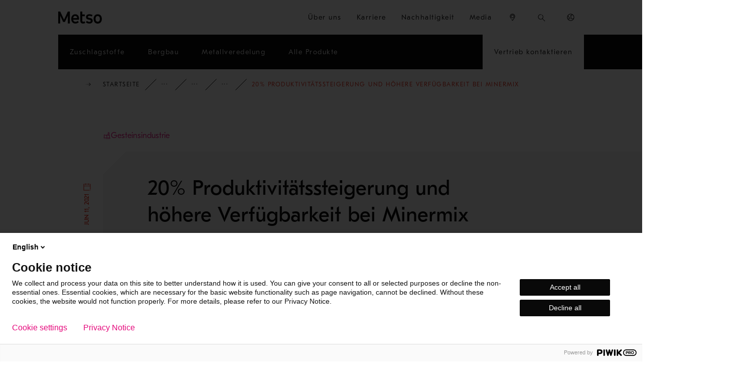

--- FILE ---
content_type: text/html; charset=utf-8
request_url: https://www.metso.com/de/einblicke/kundenerfolgsgeschichten/gesteinsindustrie/20-prozent-produktivitatssteigerung-und-hohere-verfugbarkeit-bei-minermix/
body_size: 34911
content:



<!DOCTYPE html>
<html x-ms-format-detection="none" class="no-js BlogPostPage-top-level" lang="de">
<head>
    <meta charset="utf-8" />

<script type="text/javascript">
    window.jsErrors = [];
    window.onerror = function (errorMessage) { window.jsErrors[window.jsErrors.length] = errorMessage; };
</script>

<script type="text/javascript">
    var appInsights = window.appInsights || function (a) {
        function b(a) { c[a] = function () { var b = arguments; c.queue.push(function () { c[a].apply(c, b) }) } } var c = { config: a }, d = document, e = window; setTimeout(function () { var b = d.createElement("script"); b.src = a.url || "https://az416426.vo.msecnd.net/scripts/a/ai.0.js", d.getElementsByTagName("script")[0].parentNode.appendChild(b) }); try { c.cookie = d.cookie } catch (a) { } c.queue = []; for (var f = ["Event", "Exception", "Metric", "PageView", "Trace", "Dependency"]; f.length;)b("track" + f.pop()); if (b("setAuthenticatedUserContext"), b("clearAuthenticatedUserContext"), b("startTrackEvent"), b("stopTrackEvent"), b("startTrackPage"), b("stopTrackPage"), b("flush"), !a.disableExceptionTracking) { f = "onerror", b("_" + f); var g = e[f]; e[f] = function (a, b, d, e, h) { var i = g && g(a, b, d, e, h); return !0 !== i && c["_" + f](a, b, d, e, h), i } } return c
    }({
        instrumentationKey: "47e2f28d-56c3-4413-ac0e-7e019b89622a"
    });

    window.appInsights = appInsights, appInsights.queue && 0 === appInsights.queue.length && appInsights.trackPageView();
</script>
    <script>
        window.dataLayer = window.dataLayer || [];
        window.dataLayer = [{
            'page-category': 'Insights',
            'page-details-country': '',
            'page-details-domain': 'www.metso.com',
            'page-details-language': 'de',
            'page-details-type': 'BlogPostPage',
            'page-purpose': 'Customer case',
            'page-id': '18419',
            'taxonomy': {"industry":["Aggregates"],"product":["Crushers","Cone crushers"],"services":["Modernizations, upgrades and retrofits"],"topic":["Uptime","Throughput","Sustainability"],"aggregates_application":["Hard rock processing","Manufactured sand production"]}
        }];
    </script>

    <meta http-equiv="Content-Language" content="de" />
    <meta name="viewport" content="width=device-width, initial-scale=1">
    <meta http-equiv="X-UA-Compatible" content="IE=Edge">

    <title>20% Produktivit&#228;tssteigerung und h&#246;here Verf&#252;gbarkeit bei Minermix - Metso</title>
        <meta name="description" content="Der Minermix-Steinbruch im brasilianischen Bundesstaat S&#227;o Paulo erzielte, durch den Einsatz der MX-Brechtechnologie, Produktivit&#228;tssteigerungen." />
    
    <meta name="msvalidate.01" content="867B55E266A4ED2AAC9ED1199D398BB8" />

    <link rel="apple-touch-icon" sizes="180x180" href="/apple-touch-icon.png">
    <link rel="icon" type="image/png" sizes="32x32" href="/favicon-32x32.png">
    <link rel="icon" type="image/png" sizes="16x16" href="/favicon-16x16.png">
    <link rel="manifest" href="/site.webmanifest" crossorigin="use-credentials">

    <link rel="canonical" href="https://www.metso.com/de/einblicke/kundenerfolgsgeschichten/gesteinsindustrie/20-prozent-produktivitatssteigerung-und-hohere-verfugbarkeit-bei-minermix/" />
    <link href="https://www.metso.com/insights/case-studies/aggregates/metso-mx-increases-recrushing-operation-by-20-at-minermix-quarry/" hreflang="en" rel="alternate" />
<link href="https://www.metso.com/de/einblicke/kundenerfolgsgeschichten/gesteinsindustrie/20-prozent-produktivitatssteigerung-und-hohere-verfugbarkeit-bei-minermix/" hreflang="de" rel="alternate" />
<link href="https://www.metso.com/fr/perspectives/temoignages-de-clients/granulats/20-pour-cent-d-augmentation-de-la-productivite-et-plus-de-temps-de-fonctionnemen-chez-minermix/" hreflang="fr" rel="alternate" />
<link href="https://www.metso.com/pt/insights/historias-de-sucesso/agregados/mineradora-adota-novo-britador-metso-mx4-e-aumenta-operacao-da-rebritagem-em-20/" hreflang="pt-BR" rel="alternate" />
<link href="https://www.metso.com/ru/insights/case-studies/aggregates/metso-mx-increases-recrushing-operation-by-20-at-minermix-quarry/" hreflang="ru" rel="alternate" />
<link href="https://www.metso.com/es/informacion/casos-exitosos/agregados/mayor-tiempo-de-actividad-y-aumento-del-20--en-la-productividad-de-minermix/" hreflang="es-CL" rel="alternate" />
<link href="https://www.metso.com/insights/case-studies/aggregates/metso-mx-increases-recrushing-operation-by-20-at-minermix-quarry/" hreflang="x-default" rel="alternate" />


    <meta name="twitter:card" content="summary_large_image">
    <meta name="twitter:title" content="20% Produktivit&#228;tssteigerung und h&#246;here Verf&#252;gbarkeit bei Minermix - Metso">
    <meta name="twitter:description" content="Der Minermix-Steinbruch im brasilianischen Bundesstaat S&#227;o Paulo setzt seit Januar 2016 unsere neueste Brechtechnologie ein.">
        <meta name="twitter:image:src" content="https://www.metso.com/contentassets/a00739d31a7f4e4db05caabcec871e91/mx_liftup_996x503-91kb.jpg?preset=og-image">
    <meta property="og:title" content="20% Produktivit&#228;tssteigerung und h&#246;here Verf&#252;gbarkeit bei Minermix - Metso" />
    <meta property="og:type" content="website" />
        <meta property="og:image" content="https://www.metso.com/contentassets/a00739d31a7f4e4db05caabcec871e91/mx_liftup_996x503-91kb.jpg?preset=og-image" />
    <meta property="og:url" content="https://www.metso.com/de/einblicke/kundenerfolgsgeschichten/gesteinsindustrie/20-prozent-produktivitatssteigerung-und-hohere-verfugbarkeit-bei-minermix/" />
        <meta property="og:site_name" content="Metso" />
        <meta property="og:description" content="Der Minermix-Steinbruch im brasilianischen Bundesstaat S&#227;o Paulo setzt seit Januar 2016 unsere neueste Brechtechnologie ein." />
        <meta property="fb:app_id" content="2817688435179370" />
<meta content="20% increase in productivity and more uptime at Minermix" name="master-lang-name" /><meta content="/insights/case-studies/aggregates/metso-mx-increases-recrushing-operation-by-20-at-minermix-quarry/" name="master-lang-url" />
<meta name="language" content="de" />
<meta name="page-sort-index" content="100" />
<meta name="page-id" content="18419" />
<meta name="parent-id" content="4571" /><link rel="stylesheet" href="/static/css/dist/initial-styles-ca10705764.css">
    <link rel='preload' href='/static/css/dist/app-add5ec114d.css' as='style' onload='this.onload=null;this.rel="stylesheet"'>

    <noscript><link rel="stylesheet" href="/static/css/dist/app-add5ec114d.css"></noscript>



        
            <script>
(function (m, a, z, e) {
  var s, t;
  try {
    t = m.sessionStorage.getItem('maze-us');
  } catch (err) {}

  if (!t) {
    t = new Date().getTime();
    try {
      m.sessionStorage.setItem('maze-us', t);
    } catch (err) {}
  }

  s = a.createElement('script');
  s.src = z + '?apiKey=' + e;
  s.async = true;
  a.getElementsByTagName('head')[0].appendChild(s);
  m.mazeUniversalSnippetApiKey = e;
})(window, document, 'https://snippet.maze.co/maze-universal-loader.js', 'ee5109aa-1a5b-41ac-89d2-c4a1225d2561');
</script>
        

    
<link rel="preload" type="text/css" href="/static/css/dist/breadcrumbs-db7f826113.css" as="style" onload="this.onload=null; this.rel='stylesheet'" />


<link rel="preload" type="text/css" href="/static/css/dist/introduction-text-block-bb5f0e7244.css" as="style" onload="this.onload=null; this.rel='stylesheet'" />


<link rel="preload" type="text/css" href="/static/css/dist/image-block-78317a422d.css" as="style" onload="this.onload=null; this.rel='stylesheet'" />


<link rel="preload" type="text/css" href="/static/css/dist/iframe-form-block-802b431a1f.css" as="style" onload="this.onload=null; this.rel='stylesheet'" />


<link rel="preload" type="text/css" href="/static/css/dist/blog-post-page-4f66075e27.css" as="style" onload="this.onload=null; this.rel='stylesheet'" />


<link rel="preload" type="text/css" href="/static/css/dist/blog-post-text-block-89bb197458.css" as="style" onload="this.onload=null; this.rel='stylesheet'" />


</head>
<body style="zoom: 1;" class="BlogPostPage-top-level has-piwik">
    <a id="skip-to-main-content-link" href="#main-content">Zum Hauptinhalt springen</a>
    <script type="text/javascript">
        (function (window, document, dataLayerName, id) {
            window[dataLayerName] = window[dataLayerName] || [], window[dataLayerName].push({ start: (new Date).getTime(), event: "stg.start" });
            var scripts = document.getElementsByTagName('script')[0], tags = document.createElement('script');
            function stgCreateCookie(a, b, c) {
                var d = ""; if (c) { var e = new Date; e.setTime(e.getTime() + 24 * c * 60 * 60 * 1e3), d = "; expires=" + e.toUTCString(); f = "; SameSite=Strict" }
                document.cookie = a + "=" + b + d + f + "; path=/"
            } var isStgDebug = (window.location.href.match("stg_debug") || document.cookie.match("stg_debug")) && !window.location.href.match("stg_disable_debug");
            stgCreateCookie("stg_debug", isStgDebug ? 1 : "", isStgDebug ? 14 : -1); var qP = []; dataLayerName !== "dataLayer" && qP.push("data_layer_name=" + dataLayerName), isStgDebug && qP.push("stg_debug");
            var qPString = qP.length > 0 ? ("?" + qP.join("&")) : ""; tags.async = !0, tags.src = "https://metso.containers.piwik.pro/" + id + ".js" + qPString, scripts.parentNode.insertBefore(tags, scripts);
            !function (a, n, i) {
                a[n] = a[n] || {}; for (var c = 0; c < i.length; c++)!function (i) {
                    a[n][i] = a[n][i] || {}, a[n][i].api = a[n][i].api || function () {
                        var a = [].slice.call(arguments, 0);
                        "string" == typeof a[0] && window[dataLayerName].push({ event: n + "." + i + ":" + a[0], parameters: [].slice.call(arguments, 1) })
                    }
                }(i[c])
            }(window, "ppms", ["tm", "cm"]);
        })(window, document, 'dataLayer', '0686b2d5-9e48-45a7-a69b-18272d75a147');
    </script>            <button type="button" class="cookie-settings-btn" aria-controls="ppms_cm_popup_overlay" title="Einstellungen f&#252;r Cookies" onClick="javascript: ppms.cm.api('openConsentForm', (popupId) => { document.getElementById(popupId).querySelector('#popup-link').focus(); });">
                <svg xmlns="http://www.w3.org/2000/svg" viewBox="0 0 48 48">
                    <defs>
                        <style>
                            .logo-cls-1 {
                                stroke-dasharray: 0 0 1 1
                            }

                            .logo-cls-1, .logo-cls-2 {
                                fill: none;
                                stroke: #000;
                                stroke-miterlimit: 10
                            }
                        </style>
                    </defs>
                    <path d="M6.528 27.117c.267 1.907.85 3.795 1.766 5.585" class="logo-cls-1" />
                    <path d="M6.424 26.001a17.917 17.917 0 0 1-.07-1.573c0-9.209 7.037-16.774 16.027-17.612M34.532 38.673a17.61 17.61 0 0 1-10.488 3.443c-5.861 0-11.057-2.85-14.276-7.24" class="logo-cls-2" />
                    <path d="M39.052 34.195a17.791 17.791 0 0 1-3.787 3.798M30.438 7.868a17.577 17.577 0 0 0-5.662-1.503" class="logo-cls-1" />
                    <path d="M40.026 32.017a17.62 17.62 0 0 0 1.706-7.59c0-7.159-4.253-13.325-10.37-16.108M19.944 4.569 23 6.608l-2.039 3.056M22.521 20.735v1.056M35.07 21.812l-2.275.675-1.147-2.904-2.267.44.764-2.905-2.102-.956.451-2.077a11.41 11.41 0 0 0-5.321-.898c-6.291.457-11.02 5.928-10.564 12.219.458 6.291 5.928 11.02 12.22 10.563 6.29-.457 11.02-5.928 10.562-12.219a11.445 11.445 0 0 0-.32-1.938Z" class="logo-cls-2" />
                    <path d="m25.953 28.879-1.817 2.142 1.881 1.35 1.279-1.59-1.343-1.902zM8.86 38.006l.677-3.611 3.611.677M43.224 31.071l-3.348 1.512-1.513-3.348M23.19 25.275v1.057M31.836 25.473v1.056M25.359 15.972v1.056M27.164 21.263v1.056M17.362 18.884v1.056M30.438 28.707v1.056M19.944 29.381v1.057M16.095 25.473v1.056" class="logo-cls-2" />
                </svg>
            </button>


    <header class="pagewrapper">
        <div class="pagewrapper__container megamenu grid">
            <div class="megamenu__logo">
                <a href="/de/" target="_self" title="20% Produktivit&#228;tssteigerung und h&#246;here Verf&#252;gbarkeit bei Minermix - Metso" onclick="pushDataLayer('menu', this.href)">
                    <svg xmlns:xlink="http://www.w3.org/1999/xlink" xmlns="http://www.w3.org/2000/svg" width="115.4px" height="31.599998px" viewBox="0 0 115.4 31.599998" aria-hidden="true">
    <path d="M15.4 21.3L5.4 0L0 0L0 31.2L5.2 31.2L5.2 10.6L13.1 27.4L17.7 27.4L25.6 10.6L25.6 31.2L30.9 31.2L30.9 0L25.5 0L15.4 21.3Z" />
    <path d="M84.8 17.1L81.1 16.4C79.3 16 78.5 15.3 78.5 14C78.5 12 80.8 11.3 82.8 11.3C84.7 11.3 86.7 11.8 88.5 13L90.9 9.2C88.8 7.9 86 7 82.7 7C77.8 7 73.5 9.4 73.5 14.4C73.5 18.1 75.6 20.2 79.9 21.1L83.6 21.8C85.4 22.2 86.1 23 86.1 24.4C86.1 26 84.8 27.1 82.3 27.1C80.5 27.1 78.3 26.6 75.9 24.4L73.2 28C75.3 30.3 78.7 31.5 82.3 31.5C87.2 31.5 91.3 29.1 91.3 24.1C91.2 20 88.9 17.9 84.8 17.1" />
    <path d="M44.8 7.1C38.4 7.1 34.4 12.9 34.4 19.2C34.4 26 38.2 31.5 45.3 31.5C48.5 31.5 51.9 30.3 54.3 28.2L51.9 24.4C50.2 25.9 48.2 26.9 45.5 26.9C42.2 26.9 39.8 24.3 39.5 21.5L55.1 21.5C55.1 20.7 55.2 19.9 55.2 19.1C55.2 11.4 51.4 7.1 44.8 7.1M39.6 17.2C39.9 13.2 42.6 11.5 44.8 11.5C48 11.5 49.9 13.5 50 17.1L50 17.2L39.6 17.2L39.6 17.2Z" />
    <path d="M63.6 23.8L63.6 12.1L70.3 12.1L70.3 7.5L63.6 7.5L63.6 1.90735e-06L58.5 1.90735e-06L58.5 24.7C58.5 28.9 61.1 31.5 65.3 31.5C67.7 31.5 69.7 30.9 71.3 30.1L70 25.8C67.5 27 63.5 27.5 63.6 23.8" />
    <path d="M104.5 7.1C97.4 7.1 93.6 12.4 93.6 19.3C93.6 26.2 97.4 31.6 104.5 31.6C111.6 31.6 115.4 26.3 115.4 19.3C115.4 12.3 111.5 7.1 104.5 7.1M104.5 26.7C100.8 26.7 98.8 24 98.8 19.2C98.8 15 100.3 11.8 104.5 11.8C108.2 11.8 110.2 14.3 110.2 19.2C110.2 24.2 108.2 26.7 104.5 26.7" />
</svg>
                </a>
            </div>
            <div class="megamenu__hamburger">
                <button type="button" aria-controls="megamenu-first-level">
                    <span class="megamenu__hamburger--open">
                        <svg width="24" height="24" viewBox="0 0 24 24" xmlns="http://www.w3.org/2000/svg" aria-hidden="true">
    <path d="M21.9 18.8546V20.3776H2.10001V18.8546H21.9Z" />
    <path d="M21.9 11.2758V12.7988H2.10001V11.2758H21.9Z" />
    <path d="M21.9 3.62231V5.14539H2.10001V3.62231H21.9Z" />
</svg>

                        Menu
                    </span>
                    <span class="megamenu__hamburger--close">
                        <svg width="24" height="24" viewBox="0 0 24 24" xmlns="http://www.w3.org/2000/svg" aria-hidden="true">
    <path d="M18.6 4.23326L19.7667 5.39999L12.924 12.2407L19.7667 19.0833L18.6 20.25L11.7583 13.4082L4.91671 20.25L3.74998 19.0833L10.5909 12.2407L3.74998 5.39999L4.91671 4.23326L11.7583 11.0751L18.6 4.23326Z" />
</svg>
                        Schlie&#223;en
                    </span>
                </button>
            </div>


    <ul class="megamenu__right-links" role="menubar">
        <li class="megamenu__right-links--corporate" role="none">
                <a href="/de/unternehmen/uber-uns/" 
                   title="&#220;ber uns" 
                   role="menuitem" 
                   data-type="main-nav" 
                   data-pos="1" 
                   data-nav-main-cat="&#220;ber uns" 
                   onclick="pushDataLayer('menu', this.href)">
                    &#220;ber uns
                </a>
        </li>
        <li class="megamenu__right-links--corporate" role="none">
                <a href="/de/unternehmen/karriere/" 
                   title="Karriere" 
                   role="menuitem" 
                   data-type="main-nav" 
                   data-pos="1" 
                   data-nav-main-cat="Karriere" 
                   onclick="pushDataLayer('menu', this.href)">
                    Karriere
                </a>
        </li>
        <li class="megamenu__right-links--corporate" role="none">
                <a href="/de/unternehmen/nachhaltigkeit/" 
                   title="Nachhaltigkeit" 
                   role="menuitem" 
                   data-type="main-nav" 
                   data-pos="1" 
                   data-nav-main-cat="Nachhaltigkeit" 
                   onclick="pushDataLayer('menu', this.href)">
                    Nachhaltigkeit
                </a>
        </li>
        <li class="megamenu__right-links--corporate" role="none">
                <a href="/de/unternehmen/medien/" 
                   title="Media" 
                   role="menuitem" 
                   data-type="main-nav" 
                   data-pos="1" 
                   data-nav-main-cat="Media" 
                   onclick="pushDataLayer('menu', this.href)">
                    Media
                </a>
        </li>

            <li class="megamenu__right-links--item" role="none">
                    <a href="/de/kontakt/standorte/?loc=top-nav" 
                       title="Standorte" 
                       role="menuitem" 
                       class="contact-button" 
                       target="_self" 
                       onclick="pushDataLayer('menu', this.href)">
<svg width="24" height="24" viewBox="0 0 24 24" xmlns="http://www.w3.org/2000/svg" aria-hidden="true">
    <path d="M12 2.09998C16.023 2.09998 19.2839 5.36084 19.2839 9.38385C19.2839 10.6981 18.5877 12.4352 17.3485 14.5433C16.9102 15.289 16.4104 16.0679 15.8606 16.8703C15.3116 17.6714 14.7339 18.4659 14.149 19.2343L13.3607 20.2495L12.5628 21.2337L12 21.9L11.2731 21.0356L10.9501 20.6383L10.3081 19.8276C10.198 19.6863 10.0865 19.5419 9.97395 19.3948L9.63314 18.9456L9.63398 18.9436L9.44593 18.6942L10.5273 17.8929L10.9233 18.42L11.0426 18.5767C11.2631 18.8648 11.4792 19.1421 11.6889 19.4067L11.9987 19.7955L12.306 19.4134L12.5034 19.1629C13.2698 18.1855 14.0362 17.1518 14.7504 16.1095C15.2835 15.3314 15.7668 14.5782 16.1883 13.8612C17.3131 11.9477 17.938 10.3884 17.938 9.38385C17.938 6.10414 15.2797 3.44585 12 3.44585C8.72033 3.44585 6.06204 6.10414 6.06204 9.38385C6.06204 10.3427 6.63107 11.8044 7.66037 13.5991L7.81167 13.8575L8.11874 14.3718L6.96895 15.0713L6.71479 14.6476L6.7147 14.649L6.65153 14.5426L6.61772 14.485L6.61789 14.4834L6.48144 14.249C5.34834 12.2719 4.71617 10.6364 4.71617 9.38385C4.71617 5.36084 7.97702 2.09998 12 2.09998Z" />
    <path d="M8.88431 15.5682C9.14364 15.9585 9.41319 16.3509 9.68913 16.7403L8.59097 17.5184C8.30739 17.1182 8.03022 16.7148 7.76327 16.3129L8.88431 15.5682Z" />
    <path d="M12.0969 4.81864C14.6851 4.81864 16.7832 6.91678 16.7832 9.50498C16.7832 12.0932 14.6851 14.1913 12.0969 14.1913C9.50874 14.1913 7.41061 12.0932 7.41061 9.50498C7.41061 6.91678 9.50874 4.81864 12.0969 4.81864ZM12.0969 6.16452C10.252 6.16452 8.75648 7.66009 8.75648 9.50498C8.75648 11.3499 10.252 12.8454 12.0969 12.8454C13.9418 12.8454 15.4374 11.3499 15.4374 9.50498C15.4374 7.66009 13.9418 6.16452 12.0969 6.16452Z" />
</svg>
                        <span class="hover-content">
<svg width="24" height="24" viewBox="0 0 24 24" xmlns="http://www.w3.org/2000/svg" aria-hidden="true">
    <path d="M12 2.09998C16.023 2.09998 19.2839 5.36084 19.2839 9.38385C19.2839 10.6981 18.5877 12.4352 17.3485 14.5433C16.9102 15.289 16.4104 16.0679 15.8606 16.8703C15.3116 17.6714 14.7339 18.4659 14.149 19.2343L13.3607 20.2495L12.5628 21.2337L12 21.9L11.2731 21.0356L10.9501 20.6383L10.3081 19.8276C10.198 19.6863 10.0865 19.5419 9.97395 19.3948L9.63314 18.9456L9.63398 18.9436L9.44593 18.6942L10.5273 17.8929L10.9233 18.42L11.0426 18.5767C11.2631 18.8648 11.4792 19.1421 11.6889 19.4067L11.9987 19.7955L12.306 19.4134L12.5034 19.1629C13.2698 18.1855 14.0362 17.1518 14.7504 16.1095C15.2835 15.3314 15.7668 14.5782 16.1883 13.8612C17.3131 11.9477 17.938 10.3884 17.938 9.38385C17.938 6.10414 15.2797 3.44585 12 3.44585C8.72033 3.44585 6.06204 6.10414 6.06204 9.38385C6.06204 10.3427 6.63107 11.8044 7.66037 13.5991L7.81167 13.8575L8.11874 14.3718L6.96895 15.0713L6.71479 14.6476L6.7147 14.649L6.65153 14.5426L6.61772 14.485L6.61789 14.4834L6.48144 14.249C5.34834 12.2719 4.71617 10.6364 4.71617 9.38385C4.71617 5.36084 7.97702 2.09998 12 2.09998Z" />
    <path d="M8.88431 15.5682C9.14364 15.9585 9.41319 16.3509 9.68913 16.7403L8.59097 17.5184C8.30739 17.1182 8.03022 16.7148 7.76327 16.3129L8.88431 15.5682Z" />
    <path d="M12.0969 4.81864C14.6851 4.81864 16.7832 6.91678 16.7832 9.50498C16.7832 12.0932 14.6851 14.1913 12.0969 14.1913C9.50874 14.1913 7.41061 12.0932 7.41061 9.50498C7.41061 6.91678 9.50874 4.81864 12.0969 4.81864ZM12.0969 6.16452C10.252 6.16452 8.75648 7.66009 8.75648 9.50498C8.75648 11.3499 10.252 12.8454 12.0969 12.8454C13.9418 12.8454 15.4374 11.3499 15.4374 9.50498C15.4374 7.66009 13.9418 6.16452 12.0969 6.16452Z" />
</svg>
                            Standorte
                        </span>
                    </a>
            </li>

            <li class="megamenu__right-links--item megamenu__search" role="menuitem">
                <form method="get" action="/de/suchen/" autocomplete="off">
                    <label for="global-search-input" 
                           tabindex="0"
                           class="megamenu__search--label" 
                           aria-label="Suchen...">
                        <span class="searchIcon"><svg width="24" height="24" viewBox="0 0 24 24" xmlns="http://www.w3.org/2000/svg" aria-hidden="true">
    <path d="M9.43308 2.09798L9.80449 2.10711L10.168 2.13482L10.0314 3.46108L9.73669 3.43867L9.43308 3.43126C6.12006 3.43126 3.4333 6.11801 3.4333 9.43103C3.4333 12.7441 6.12006 15.4308 9.43308 15.4308C12.7461 15.4308 15.4329 12.7441 15.4329 9.43103C15.4329 7.92439 14.8756 6.50703 13.8912 5.41565L13.6738 5.18686L13.4562 4.9801L13.2294 4.78558L14.0711 3.75154L14.3497 3.99044L14.616 4.24356C15.9833 5.60936 16.7661 7.45934 16.7661 9.43103C16.7661 11.2164 16.1278 12.8529 15.067 14.1248L21.9 20.9592L20.9572 21.902L14.1228 15.0683C12.8515 16.1271 11.2166 16.7641 9.43308 16.7641C5.38371 16.7641 2.10002 13.4804 2.10002 9.43103C2.10002 5.48043 5.22548 2.25861 9.13819 2.1038L9.43308 2.09798Z" />
    <path d="M11.5655 2.41342C12.036 2.55638 12.4896 2.74579 12.9194 2.9784L12.2849 4.15102C11.9336 3.96093 11.5628 3.80608 11.1779 3.68913L11.5655 2.41342Z" />
</svg></span>
                        <input type="search" 
                               name="q" 
                               placeholder="Suchen..." 
                               id="global-search-input">
                        <button type="submit" 
                                class="arrowIcon" 
                                onclick="pushDataLayer('menu', 'Suchen...')"
                                disabled>
                            <svg width="24" height="24" viewBox="0 0 24 24" xmlns="http://www.w3.org/2000/svg" aria-hidden="true">
    <path d="M15.0125 5.11255L21.9 12L15.0125 18.8875L13.953 17.828L19.0304 12.7484L8.10409 12.7492V11.2508L19.0304 11.25L13.953 6.17208L15.0125 5.11255Z" />
    <path d="M6.60569 11.2508V12.7492H5.10729V11.2508H6.60569Z" />
    <path d="M3.5984 11.2508V12.7492H2.10001V11.2508H3.5984Z" />
</svg>
                        </button>
                    </label>
                </form>
            </li>

            <li class="megamenu__right-links--item" role="none">
                <button type="button" 
                        role="menuitem" 
                        aria-haspopup="true" 
                        aria-expanded="false" 
                        aria-label="Metso-Websites"
                        title="Metso-Websites"
                        class="language-button" 
                        id="languageSelectorBtn"
                        onclick="pushDataLayer('menu', 'Metso-Websites')">
                    <svg width="24" height="24" viewBox="0 0 24 24" xmlns="http://www.w3.org/2000/svg" aria-hidden="true">
    <path d="M12 2.09998C17.4676 2.09998 21.9 6.53236 21.9 12C21.9 17.4676 17.4676 21.9 12 21.9C6.53239 21.9 2.10001 17.4676 2.10001 12C2.10001 6.53236 6.53239 2.09998 12 2.09998ZM12 3.41998C8.95633 3.41998 6.28282 5.00481 4.75967 7.39428C5.08881 7.43712 5.38285 7.57493 5.63952 7.80929C5.97583 8.11638 6.16107 8.4501 6.38303 9.08079L6.66923 9.95004L6.75796 10.1982L6.83773 10.388C6.85102 10.4166 6.86451 10.4442 6.87846 10.4715C6.94694 10.6053 7.0783 10.7419 7.32761 10.9343L7.87678 11.3346C9.38355 12.4402 9.88936 13.6645 9.15288 15.9096C8.86849 16.7765 8.45697 17.2574 7.78593 17.3939C7.51977 17.448 7.24284 17.4419 6.88235 17.3923L5.92739 17.2288C5.64059 17.1796 5.37255 17.1402 5.10929 17.1107C6.67217 19.2165 9.17686 20.58 12 20.58C15.1178 20.58 17.8471 18.917 19.3495 16.4298C13.3943 17.3597 11.3312 16.0525 12.0268 12.9565C12.0542 12.8344 12.0846 12.7136 12.1197 12.5861L12.2412 12.176L12.5864 11.0866L12.6429 10.8698L12.6606 10.7691L12.6667 10.6863L12.6667 10.6469C12.6628 10.4514 12.5533 10.2467 12.2233 9.83425L11.992 9.55197C10.9711 8.30995 10.827 7.35582 12.0909 6.22782C12.4387 5.91707 12.7647 5.83014 13.4475 5.81176L14.279 5.80395L14.5404 5.79C14.7227 5.77425 14.8203 5.74831 14.863 5.71307L14.8685 5.69993L14.8728 5.62156C14.8726 5.60231 14.8717 5.57983 14.87 5.55393L14.8502 5.35572L14.8056 5.0656L14.6825 4.39801C14.6452 4.1723 14.6235 3.988 14.6206 3.82736C13.7947 3.56291 12.9141 3.41998 12 3.41998ZM4.12519 8.78461L4.02514 8.82868C3.63468 9.8097 3.42001 10.8798 3.42001 12C3.42001 13.3366 3.72562 14.6018 4.27079 15.7295L4.26441 15.7294C4.7493 15.7426 5.20184 15.7844 5.68224 15.8536L7.25375 16.111L7.37342 16.1216L7.42368 16.1197L7.52283 16.1003C7.64862 16.0748 7.74733 15.9594 7.89864 15.4982C8.41359 13.9284 8.19887 13.2604 7.2592 12.5226L6.68234 12.1003C6.18892 11.7389 5.90291 11.4625 5.70323 11.0726C5.66254 10.9929 5.62614 10.9157 5.59093 10.8337L5.48574 10.5654L5.36896 10.2231L5.20873 9.72766L5.08066 9.36667C4.96132 9.05621 4.86386 8.88853 4.74946 8.78407C4.63086 8.67579 4.45825 8.65138 4.12519 8.78461ZM16.0301 4.42346L16.0679 4.63208C16.2827 5.74128 16.2732 6.26132 15.7031 6.73126C15.3204 7.04725 14.9559 7.11903 14.1695 7.1271L13.5389 7.13133C13.4874 7.13274 13.44 7.13455 13.3964 7.13673L13.1785 7.15415C13.0612 7.16856 12.997 7.18836 12.9701 7.21239C12.3963 7.72444 12.383 7.9232 12.8942 8.56838L13.1061 8.82797C13.737 9.59042 13.9739 9.98769 13.9865 10.6211L13.9869 10.7732L13.9789 10.9121L13.9575 11.0583L13.9182 11.232L13.8154 11.5884L13.5034 12.5626L13.3947 12.928L13.3147 13.2459C13.2945 13.3357 13.2777 13.4231 13.2645 13.5079L13.2359 13.7546C13.1668 14.7106 13.6494 15.2947 15.0716 15.4362L15.4469 15.4623C15.6446 15.4708 15.8575 15.4722 16.0863 15.4664L16.5654 15.4454L17.0884 15.405L17.6566 15.3451L18.2713 15.2654L18.934 15.1657L19.6459 15.0457L19.8317 15.0125L20.0506 14.974C20.393 14.0474 20.58 13.0455 20.58 12C20.58 8.71804 18.7373 5.86649 16.0301 4.42346Z" />
</svg>
                </button>
                <ul role="menu" 
                    class="subnavigation" 
                    aria-labelledby="languageSelectorBtn">
                        <li role="none">
                            <a href="https://www.metso.com/insights/case-studies/aggregates/metso-mx-increases-recrushing-operation-by-20-at-minermix-quarry/" 
                               title="English" 
                               role="menuitem" target="_self" 
                               onclick="pushDataLayer('menu', this.href)">
                                English
                            </a>
                        </li>
                        <li role="none">
                            <a href="https://www.metso.com/de/einblicke/kundenerfolgsgeschichten/gesteinsindustrie/20-prozent-produktivitatssteigerung-und-hohere-verfugbarkeit-bei-minermix/" 
                               title="Deutsch" 
                               role="menuitem" target="_self" 
                               onclick="pushDataLayer('menu', this.href)">
                                Deutsch
                            </a>
                        </li>
                        <li role="none">
                            <a href="https://www.metso.com/es/informacion/casos-exitosos/agregados/mayor-tiempo-de-actividad-y-aumento-del-20--en-la-productividad-de-minermix/" 
                               title="Espa&#241;ol" 
                               role="menuitem" target="_self" 
                               onclick="pushDataLayer('menu', this.href)">
                                Espa&#241;ol
                            </a>
                        </li>
                        <li role="none">
                            <a href="https://www.metso.com/fr/perspectives/temoignages-de-clients/granulats/20-pour-cent-d-augmentation-de-la-productivite-et-plus-de-temps-de-fonctionnemen-chez-minermix/" 
                               title="Fran&#231;ais" 
                               role="menuitem" target="_self" 
                               onclick="pushDataLayer('menu', this.href)">
                                Fran&#231;ais
                            </a>
                        </li>
                        <li role="none">
                            <a href="https://www.metso.com/pt/insights/historias-de-sucesso/agregados/mineradora-adota-novo-britador-metso-mx4-e-aumenta-operacao-da-rebritagem-em-20/" 
                               title="Portugu&#234;s (Brazil)" 
                               role="menuitem" target="_self" 
                               onclick="pushDataLayer('menu', this.href)">
                                Portugu&#234;s (Brazil)
                            </a>
                        </li>
                        <li role="none">
                            <a href="https://www.metso.com/sv/" 
                               title="Svenska" 
                               role="menuitem" target="_self" 
                               onclick="pushDataLayer('menu', this.href)">
                                Svenska
                            </a>
                        </li>
                        <li role="none">
                            <a href="https://www.metso.com/fi/" 
                               title="Suomi" 
                               role="menuitem" target="_self" 
                               onclick="pushDataLayer('menu', this.href)">
                                Suomi
                            </a>
                        </li>
                        <li role="none">
                            <a href="https://www.metso.com/ru/insights/case-studies/aggregates/metso-mx-increases-recrushing-operation-by-20-at-minermix-quarry/" 
                               title="Русский язык" 
                               role="menuitem" target="_self" 
                               onclick="pushDataLayer('menu', this.href)">
                                Русский язык
                            </a>
                        </li>
                        <li role="none">
                            <a href="https://www.metso.cn/" 
                               title="中文" 
                               role="menuitem" target="_self" 
                               onclick="pushDataLayer('menu', this.href)">
                                中文
                            </a>
                        </li>
                </ul>
            </li>
    </ul>
<ul class="megamenu__first-level" role="menubar" id="megamenu-first-level">
        <li class="megamenu__first-level--item megamenu__corporate-desktop" role="none">
                <button type="button" 
                        role="menuitem" 
                        aria-haspopup="true" 
                        aria-expanded="false" 
                        class="megamenu__dropdown-toggle" 
                        onclick="pushDataLayer('menu', 'Zuschlagstoffe')">
                    <span>Zuschlagstoffe</span>
                    <svg width="24" height="24" viewBox="0 0 24 24" xmlns="http://www.w3.org/2000/svg" aria-hidden="true">
    <path d="M18.2197 7.82959L19.2803 8.89025L12 16.1706L4.71967 8.89025L5.78033 7.82959L12 14.0494L18.2197 7.82959Z" />
</svg>
                </button>
                <div class="subnavigation pagewrapper" role="none">
                        <ul class="subnavigation__list pagewrapper__container" role="menu" aria-label="Zuschlagstoffe">
<li class="megamenu-block megamenu-block--card-menu-block" role="none">
    <a href="/de/gesteinsindustrie/" target="_self" role="menuitem" data-type="nav-item" data-pos="1" data-nav-main-cat="1 Aggregates (hub card)" data-nav-sub-cat="Startseite Zuschlagstoffe" onclick="pushDataLayer('menu', this.href)">
        <div class="megamenu-block__icon">
<svg viewBox="0 0 48 48" xmlns="http://www.w3.org/2000/svg" aria-hidden="true"><path d="m5.45 31.382.792-.61.61.792-.792.61zm34.62-1.022-3-2.52v-1.63l-1.29-1.69-1.92-.42-2.36-1.66-1.38-.38-2.49 1.35-3.76-2.64-2.66-3.62-3.47.52-2.81 3.5-2.48 2.12-2.45 4.08-2.2 2.2-.8.59.61.79.79-.61-.3-.4.35.36 2.32-2.3 2.41-4 2.48-2.14 2.63-3.26 2.48-.37 2.35 3.2 3.7 2.63-1.32 1.2-2.65 1.36-2.24 1.54-3.3 3.52-4.68 1.32-1.12 2.68-4.88 3.82h7.18l2 1.57 2.62-1.57h4.09l4.73.74 2.29 1.33 2.23-1.33-.15-.59 3.33.62 3.27-.76h6.4zm-4-3.82v.91l-1.68-.45-.16-1.76 1 .22zm-20.17 13.32-1.33-1 .81-1.72 1.78-.77.62 2.4zm13.66.54-1.76-1 .86-1.85h1.43l.55 2.18zm1.69-2.34 1.15-.2.43 1-1.46-.27zm6.93.44-3.18.74-1-.18-1-2.32-2 .35-.12-.48-2.88-.11-1.22 2.64-4.19-.64h-3.83l-.93-3.5-3.19 1.38-1 2.17h-4.11l2.8-2.19 1-2.48 4.49-1.27 3.41-3.61 2.13-1.47 2.64-1.41 1.88-1.71 2.37-1.28.74.18 2.18 1.54.27 2.89 2.87.78 2.89 2.38 3.8 7.6zm-9.3-21.07-1.11 2.08 3.57 1.71 1.44-2.69-2-1.84zm2 2.47-1.77-.84.45-.84 1-.38 1 .9zm2.41-12.9.07-2-1.47-1.86-3 2.6 1.9 2.39zm-1.53-2.42.59.74v1l-1.25.58-.82-1zm-10.36 28.36 1.9 2.39 2.49-1.12.07-2-1.47-1.84zm3.41.62-1.21.54-.82-1 1.48-1.29.59.74zm4.78-22.37-2.13-3-2.84 3.35 3 2.14zm-3.51.16 1.31-1.53.94 1.33-.92 1.15zm7.97 24.57 3 2.14 2-2.48-2.12-3zm2.78.77-1.32-.95 1.31-1.54.94 1.34zm-3.58-20.92 2.75-.62-.27-3.86-3.53 1.39zm1.61-3 .14 1.59-1 .24-.45-1.33zm-9.2 14.17 1 3.09 2.78-.62-.27-3.86zm1.68 1.91-.44-1.33 1.39-.52.11 1.64zm-10.44-5.08h1v1h-1zm-3.45 3.58h1v1h-1zm-.29 2.95h1v1h-1zm8.16-7.03h1v1h-1zm-2.26 3.58h1v1h-1zm-9.41 5.56h1v1h-1zm9.41-12.54h1v1h-1z" /></svg>

        </div>
        <div class="megamenu-block__content">
            <h3 class="megamenu-block__title">
                Startseite Zuschlagstoffe
            </h3>
            <p class="megamenu-block__text">
                Wir sind der weltweit f&#252;hrende Anbieter von Produktionsl&#246;sungen f&#252;r Zuschlagstoffe f&#252;r Steinbr&#252;che und Bauunternehmen.
            </p>
        </div>
            <div class="megamenu-block__browseAll">
                <svg width="24" height="24" viewBox="0 0 24 24" xmlns="http://www.w3.org/2000/svg" aria-hidden="true">
    <path d="M15.0125 5.11255L21.9 12L15.0125 18.8875L13.953 17.828L19.0304 12.7484L8.10409 12.7492V11.2508L19.0304 11.25L13.953 6.17208L15.0125 5.11255Z" />
    <path d="M6.60569 11.2508V12.7492H5.10729V11.2508H6.60569Z" />
    <path d="M3.5984 11.2508V12.7492H2.10001V11.2508H3.5984Z" />
</svg>
                BESUCHEN SIE UNSERE HOMEPAGE
            </div>
    </a>
</li><li class="megamenu-block megamenu-block--card-menu-block" role="none">
    <a href="/de/gesteinsindustrie/produkte/" target="_self" role="menuitem" data-type="nav-item" data-pos="1" data-nav-main-cat="1 Aggregates (hub card)" data-nav-sub-cat="Produkte" onclick="pushDataLayer('menu', this.href)">
        <div class="megamenu-block__icon">
<svg xmlns="http://www.w3.org/2000/svg" viewBox="0 0 48 48" aria-hidden="true">
    <path d="M42.31,30,36.25,15.21H26.07v1h9.35v4.25h-.78l-.57-1.74H30.91v1h.5L32,23.06v2.11H29.56v1h.3V30H28.34l.37-3.71-1-.1L27.34,30H25.13l.62-2.91-1-.21L23,35.3l-.17,2H21.26l1.53-6.21-1-.24L20.76,35.1l-.24-1.77-1,.14.65,4.79h2.55l-.1,1.13,1,.09.1-1.22h3.08v1.17h1V38.26h2.05v1.17h1V38.26h2.07v1.17h1V38.26H37l.1,1.22,1-.09L38,38.26h3.18Zm-1.73,5.31L36.42,20.89V18.25l4.86,11.91Zm-6.7-.5L33.5,31h2.33l.82,3.83Zm-1,0h-2V31H32.5ZM33.41,30,33,26.17H34.8L35.62,30Zm-.06-10.29.93,2.83H32.9l-.48-2.83ZM33,23.55h1.55l.14,1.62H33Zm-2.11,2.62H32L32.4,30H30.86Zm-1,4.84v3.83h-2L28.24,31Zm-2.62,0-.38,3.83H24.1L24.91,31Zm-3.43,6.25.12-1.42h2.88v1.42Zm4,0V35.84h2.05v1.42Zm3.05,0V35.84h2.07v1.42Zm3.07,0V35.84H36.8l.12,1.42Zm3.82-2-2-9.67h0L35.48,23,35,21.46h.57l4.55,15.8H37.93Z"/><path d="M21.22,29.34V26.29l6.32-1.47a3.26,3.26,0,0,0,1-5.95,3.21,3.21,0,0,0-2.46-.4l-1.52.35V13.4h-2V12.19l2-2.69v-3H6.86v3l2,2.69V13.4H6.86v7.4h-1v1H8v3.77h2.19v3.77h2.37v2.39h6.3V29.34Zm5.07-9.9a2.26,2.26,0,1,1,1,4.4l-11,2.57a2.29,2.29,0,0,1-1.71-.29,2.18,2.18,0,0,1-1-1.4A2.23,2.23,0,0,1,13.89,23a2.28,2.28,0,0,1,1.4-1l.92-.21ZM15.17,12V13.4H10.92L8.34,9.84H23.06L20.48,13.4H16.17V12ZM23.54,7.5V8.84H7.86V7.5ZM7.86,14.4H23.54v4.65L16.05,20.8H7.86ZM9,21.8h4.64a3,3,0,0,0-.59.68,3.21,3.21,0,0,0-.46,2.09H9Zm2.19,3.77h1.67A3.21,3.21,0,0,0,14.08,27a3.24,3.24,0,0,0,1.72.5,3.2,3.2,0,0,0,.75-.09l3.67-.86v1.82h-9Zm6.67,5.16h-4.3V29.34h4.3Z"/><rect x="17.28" y="23.25" width="1" height="1" transform="translate(-4.91 4.64) rotate(-13.09)"/><rect x="19.22" y="22.79" width="1" height="1" transform="translate(-4.8 5.12) rotate(-13.2)"/><rect x="27.02" y="21.06" width="0.25" height="1" transform="translate(-4.21 6.77) rotate(-13.2)"/><rect x="15.33" y="23.7" width="1" height="1" transform="translate(-5.07 4.21) rotate(-13.09)"/><rect x="25.07" y="21.43" width="1" height="1" transform="translate(-4.3 6.36) rotate(-13.09)"/><rect x="23.12" y="21.88" width="1" height="1" transform="translate(-4.45 5.93) rotate(-13.09)"/><rect x="21.17" y="22.34" width="1" height="1" transform="translate(-4.64 5.55) rotate(-13.2)"/><rect x="9.82" y="17.1" width="0.5" height="1"/><rect x="15.21" y="17.1" width="0.98" height="1"/><rect x="13.26" y="17.1" width="0.98" height="1"/><rect x="11.3" y="17.1" width="0.98" height="1"/><rect x="19.12" y="17.1" width="0.98" height="1"/><rect x="17.16" y="17.1" width="0.98" height="1"/><rect x="21.07" y="17.1" width="0.5" height="1"/>
</svg>
        </div>
        <div class="megamenu-block__content">
            <h3 class="megamenu-block__title">
                Produkte
            </h3>
            <p class="megamenu-block__text">
                Mobile und station&#228;re Einheiten, Anlagen und Automatisierungsl&#246;sungen f&#252;r die Zuschlagstoffproduktion.
            </p>
        </div>
            <div class="megamenu-block__browseAll">
                <svg width="24" height="24" viewBox="0 0 24 24" xmlns="http://www.w3.org/2000/svg" aria-hidden="true">
    <path d="M15.0125 5.11255L21.9 12L15.0125 18.8875L13.953 17.828L19.0304 12.7484L8.10409 12.7492V11.2508L19.0304 11.25L13.953 6.17208L15.0125 5.11255Z" />
    <path d="M6.60569 11.2508V12.7492H5.10729V11.2508H6.60569Z" />
    <path d="M3.5984 11.2508V12.7492H2.10001V11.2508H3.5984Z" />
</svg>
                PRODUKTE ANZEIGEN
            </div>
    </a>
</li><li class="megamenu-block megamenu-block--list-block" role="none">
    <div class="megamenu-block-inner" role="none">
        <div class="megamenu-block__icon">
<svg viewBox="0 0 48 48" xmlns="http://www.w3.org/2000/svg" aria-hidden="true"><path d="m21.69 14c-.18-.314-.391-.608-.63-.88l-.76.65c.2.229.377.477.53.74zm-7.86 8.17c.319.174.654.318 1 .43l.3-1c-.287-.091-.564-.209-.83-.35zm7.61-5.98 1-.16c-.062-.352-.16-.697-.29-1.03l-.94.34c.101.276.178.561.23.85zm-1.17-3.82c-.279-.23-.581-.431-.9-.6l-.47.89c.265.139.517.303.75.49zm-1.91-1.02c-.346-.104-.701-.178-1.06-.22l-.11 1c.298.038.593.102.88.19zm-.56 10.38.24 1c.343-.092.677-.212 1-.36l-.42-.91c-.267.109-.541.199-.82.27zm-1.19.14h-.16-.44l-.12 1h.52.59l-.06-1zm-.32-9.77-.07-1c-.36.031-.718.088-1.07.17l.25 1c.291-.083.589-.14.89-.17zm3.14 8.9.58.81c.296-.206.57-.44.82-.7l-.71-.7c-.214.215-.445.412-.69.59zm1.25-1.31.84.56c.199-.318.37-.652.51-1l-.92-.39c-.117.289-.261.567-.43.83zm.71-1.69 1 .22c.081-.351.128-.71.14-1.07v-.05h-1c-.021.303-.067.605-.14.9zm-8.3-4.41-.72-.69c-.251.259-.479.54-.68.84l.83.56c.168-.254.358-.491.57-.71zm-1.37 3.41v-.14h-1v.14c.003.308.026.615.07.92l1-.16c-.044-.251-.067-.505-.07-.76zm.28 1.62-.94.33c.12.348.274.683.46 1l.86-.51c-.153-.26-.28-.535-.38-.82zm.9 1.55-.76.65c.237.273.498.523.78.75l.63-.77c-.236-.189-.453-.4-.65-.63zm1.65-7.62-.43-.91c-.326.154-.638.338-.93.55l.58.81c.243-.177.505-.328.78-.45zm-2.45 2.54-.92-.39c-.136.324-.247.658-.33 1l1 .21c.057-.281.141-.555.25-.82zm2.84 3.45c.413.449.99.713 1.6.73h.07c1.232-.004 2.242-.979 2.29-2.21.039-1.263-.947-2.321-2.21-2.37-.607-.02-1.198.203-1.64.62-.444.412-.704.985-.72 1.59-.031.607.19 1.201.61 1.64zm.79-2.5c.239-.223.553-.348.88-.35h.05c.698.032 1.246.611 1.24 1.31-.009.343-.157.668-.41.9-.245.24-.578.366-.92.35-.709-.027-1.263-.621-1.24-1.33 0-.349.145-.682.4-.92zm-.91 11.17 1.21-2c.808.06 1.62-.001 2.41-.18l1.49 1.76 2.65-1.34-.58-2.22c.615-.528 1.148-1.144 1.58-1.83l2.3.19.92-2.82-2-1.21c.051-.808-.013-1.62-.19-2.41l1.76-1.49-1.26-2.66-2.25.54c-.534-.609-1.162-1.129-1.86-1.54l.19-2.31-2.79-.94-1.21 2c-.805-.06-1.613.001-2.4.18l-1.5-1.76-2.65 1.31.54 2.25c-.61.53-1.139 1.147-1.57 1.83l-2.31-.19-.92 2.82 2 1.21c-.062.808.002 1.621.19 2.41l-1.8 1.49 1.34 2.7 2.25-.54c.53.601 1.147 1.12 1.83 1.54l-.19 2.29zm-3.88-5.67-.2-.24-2.09.5-.65-1.24 1.64-1.4-.08-.3c-.239-.869-.31-1.775-.21-2.67v-.31l-1.78-1.13.43-1.32 2.14.18.16-.28c.453-.767 1.043-1.445 1.74-2l.25-.2-.49-2.13 1.2-.61 1.43 1.61.31-.08c.865-.24 1.768-.311 2.66-.21h.32l1.12-1.83 1.32.44-.16 2.2.28.16c.771.447 1.45 1.038 2 1.74l.19.25 2.1-.5.63 1.24-1.64 1.39.09.3c.23.87.298 1.775.2 2.67v.31l1.83 1.13-.43 1.32-2.14-.18-.16.28c-.46.765-1.053 1.443-1.75 2l-.24.19.5 2.1-1.24.63-1.42-1.62-.31.08c-.869.239-1.775.31-2.67.21h-.31l-1.13 1.78-1.32-.43.18-2.15-.24-.13c-.791-.449-1.489-1.042-2.06-1.75zm4.81 8.63-3.49 6 3.49 6h7l3.49-6-3.49-6zm6.4 11.09h-5.82l-2.92-5 2.92-5h5.82l2.91 5zm-2.91-8.11c-1.696-.006-3.074 1.364-3.08 3.06s1.364 3.074 3.06 3.08 3.074-1.364 3.08-3.06c0-.003 0-.007 0-.01 0-1.692-1.368-3.064-3.06-3.07zm0 5.13c-1.143.006-2.074-.917-2.08-2.06s.917-2.074 2.06-2.08 2.074.917 2.08 2.06v.02c-.005 1.135-.925 2.055-2.06 2.06zm21.21-13.53 4-4-9.2-9.19-4 4 2.75 2.76-2.62 2.68-.86-.23-.25 1 .29.07-1 1-.86-.23-.25 1 .29.07-1 1-.86-.23-.25 1 .29.07-1 1-.86-.23-.25 1 .29.07-.48.48 3.65 3.65 2.6-2.6.86.23.27-1.12h-.31l1-1 .86.23.25-1-.29-.08 1-1 .86.23.25-1-.29-.08 1-1 .86.23.25-1-.29-.08.53-.53zm-2.12-3.54-3.54-3.54 2.6-2.59 3.53 3.54zm2.12 2.12-1.45-1.41 2.59-2.6 1.41 1.42zm-5.19-10.33 1.42 1.41-2.59 2.59-1.42-1.42zm-7 17-2.26-2.27.18-.18 3.53.93zm2.3-2.3-3.56-.97 1-1 3.53.93zm1.82-1.82-3.53-.94 1-1 3.53.93zm1.83-1.88-3.53-.94 1-1 3.53.94zm1.79-1.79-3.53-.94 2.27-2.27 2.26 2.27z"/></svg>
        </div>
        <div class="megamenu-block__content">
            <h3 class="megamenu-block__title" role="none">
Ersatz- und Verschlei&#223;teile            </h3>
            <p class="megamenu-block__text megamenu-block__text--inside-list-block">
                
            </p>
        </div>
            <ul class="no-icons" role="menu">
                    <li role="none">
                        <a href="/products-and-services/parts/apron-feeder-parts/" 
                           title="Teile f&#252;r Sch&#252;rzenzuf&#252;hrungen" 
                           role="menuitem"
                           target="_self" 
                           data-type="nav-item" 
                           data-pos="1" data-nav-main-cat="1 Aggregates (hub card)" 
                           data-nav-sub-cat="Ersatz- und Verschlei&#223;teile" 
                           onclick="pushDataLayer('menu', this.href)">

                            Teile f&#252;r Sch&#252;rzenzuf&#252;hrungen
                        </a>
                    </li>
                    <li role="none">
                        <a href="/de/produkte-und-services/ersatz-und-verschleissteile/teile-fur-gurtforderer/" 
                           title="F&#246;rdererteile" 
                           role="menuitem"
                           target="_self" 
                           data-type="nav-item" 
                           data-pos="2" data-nav-main-cat="1 Aggregates (hub card)" 
                           data-nav-sub-cat="Ersatz- und Verschlei&#223;teile" 
                           onclick="pushDataLayer('menu', this.href)">

                            F&#246;rdererteile
                        </a>
                    </li>
                    <li role="none">
                        <a href="/de/produkte-und-services/ersatz-und-verschleissteile/brecher/" 
                           title="Brecher-Ersatzteile" 
                           role="menuitem"
                           target="_self" 
                           data-type="nav-item" 
                           data-pos="3" data-nav-main-cat="1 Aggregates (hub card)" 
                           data-nav-sub-cat="Ersatz- und Verschlei&#223;teile" 
                           onclick="pushDataLayer('menu', this.href)">

                            Brecher-Ersatzteile
                        </a>
                    </li>
                    <li role="none">
                        <a href="/products-and-services/parts/crusher-wear-parts/" 
                           title="Brecher-Verschlei&#223;teile" 
                           role="menuitem"
                           target="_self" 
                           data-type="nav-item" 
                           data-pos="4" data-nav-main-cat="1 Aggregates (hub card)" 
                           data-nav-sub-cat="Ersatz- und Verschlei&#223;teile" 
                           onclick="pushDataLayer('menu', this.href)">

                            Brecher-Verschlei&#223;teile
                        </a>
                    </li>
                    <li role="none">
                        <a href="/de/produkte-und-services/ersatz-und-verschleissteile/siebmedien/" 
                           title="Siebarten" 
                           role="menuitem"
                           target="_self" 
                           data-type="nav-item" 
                           data-pos="5" data-nav-main-cat="1 Aggregates (hub card)" 
                           data-nav-sub-cat="Ersatz- und Verschlei&#223;teile" 
                           onclick="pushDataLayer('menu', this.href)">

                            Siebarten
                        </a>
                    </li>
                    <li role="none">
                        <a href="/products-and-services/parts/screens-and-feeders-spare-parts/" 
                           title="Sieb- und Speiserteile" 
                           role="menuitem"
                           target="_self" 
                           data-type="nav-item" 
                           data-pos="6" data-nav-main-cat="1 Aggregates (hub card)" 
                           data-nav-sub-cat="Ersatz- und Verschlei&#223;teile" 
                           onclick="pushDataLayer('menu', this.href)">

                            Sieb- und Speiserteile
                        </a>
                    </li>
                    <li role="none">
                        <a href="/de/portfolio/metso-truck-body-lkw-aufbauten/" 
                           title="LKW-Karosserie und Verkleidung" 
                           role="menuitem"
                           target="_self" 
                           data-type="nav-item" 
                           data-pos="7" data-nav-main-cat="1 Aggregates (hub card)" 
                           data-nav-sub-cat="Ersatz- und Verschlei&#223;teile" 
                           onclick="pushDataLayer('menu', this.href)">

                            LKW-Karosserie und Verkleidung
                        </a>
                    </li>
                    <li role="none">
                        <a href="/products-and-services/parts/wear-lining-solutions/" 
                           title="Verschlei&#223;schutz" 
                           role="menuitem"
                           target="_self" 
                           data-type="nav-item" 
                           data-pos="8" data-nav-main-cat="1 Aggregates (hub card)" 
                           data-nav-sub-cat="Ersatz- und Verschlei&#223;teile" 
                           onclick="pushDataLayer('menu', this.href)">

                            Verschlei&#223;schutz
                        </a>
                    </li>
            </ul>
    </div>
</li><li class="megamenu-block megamenu-block--list-block" role="none">
    <div class="megamenu-block-inner" role="none">
        <div class="megamenu-block__icon">
<svg viewBox="0 0 48 48" xmlns="http://www.w3.org/2000/svg" aria-hidden="true">
    <path d="m5.876 22.838.707-.707.707.707-.707.707zm1.411 1.427.707-.707.707.707-.707.707zm31.493-7.385-.29-.68-3.2 3.21-1.54-.31-.32-1.54 3.21-3.21-.64-.29c-2.707-1.156-5.839.101-6.995 2.809-.408.955-.528 2.009-.345 3.031l-.6.59-2.46-2.49-4.8.39-.5-.5.73-.74-1.48-1.48 1.23-1.23-2.78-2.76-.71.7 2.07 2.07-10.23 10.24-.71.71.71.71.62-.61 1.48 1.5.89-.9 5.14 5.15-1.57 1.57c-1.204 1.202-1.206 3.152-.004 4.356.579.58 1.365.905 2.184.904.814.002 1.596-.322 2.17-.9l1.58-1.58.76.76c.778.784 2.044.789 2.828.012l.012-.012c.374-.377.583-.888.58-1.42 0 0 0-.09 0-.14h.14c.533 0 1.044-.212 1.42-.59.374-.377.583-.888.58-1.42 0-.05 0-.09 0-.14h.14c1.105.003 2.003-.89 2.006-1.994 0-.052-.002-.104-.006-.156h.14c.533 0 1.044-.212 1.42-.59.784-.778.789-2.044.012-2.828-.004-.004-.008-.008-.012-.012l-.76-.76 2.09-2.12c.307.055.618.085.93.09 2.944.006 5.335-2.375 5.341-5.319.002-.726-.145-1.444-.431-2.111zm-28.32 7.9 8.38-8.39.78.77-8.39 8.39zm8.88 11.66c-.785.838-2.102.881-2.94.096s-.881-2.102-.096-2.94c.031-.033.063-.065.096-.096l1.6-1.58 2.94 2.94zm11.56-7.21c-.389.392-1.022.395-1.414.006-.002-.002-.004-.004-.006-.006l-1.6-1.6-.71.71 1.6 1.6c.392.392.392 1.028 0 1.42s-1.028.392-1.42 0l-1.07-1.06-.71.7 1.07 1.07c.392.389.395 1.022.006 1.414-.002.002-.004.004-.006.006-.389.392-1.022.395-1.414.006-.002-.002-.004-.004-.006-.006l-.54-.49-.7.71.53.53c.392.389.395 1.022.006 1.414-.002.002-.004.004-.006.006-.386.395-1.019.402-1.414.016-.005-.005-.011-.011-.016-.016l-10.25-10.29 6.76-6.77.83.84 4.8-.39 2.09 2.14-.81.8-1.26-1.25-.7.7 6.36 6.37c.367.386.345 1.013 0 1.42zm-.76-3.6-2.93-2.93 1.72-1.7c.271.655.669 1.249 1.17 1.75.5.499 1.095.894 1.75 1.16zm6.8-3.63c-1.696 1.694-4.443 1.693-6.138-.002s-1.693-4.443.002-6.138c.811-.81 1.909-1.267 3.055-1.27.336 0 .672.037 1 .11l-2.48 2.49.55 2.71 2.72.55 2.451-2.45c.324 1.444-.114 2.953-1.16 4z" />
</svg>
        </div>
        <div class="megamenu-block__content">
            <h3 class="megamenu-block__title" role="none">
Dienstleistungen            </h3>
            <p class="megamenu-block__text megamenu-block__text--inside-list-block">
                
            </p>
        </div>
            <ul class="no-icons" role="menu">
                    <li role="none">
                        <a href="/portfolio/aggregates-metrics/?r=3" 
                           title="Metrics" 
                           role="menuitem"
                           target="_self" 
                           data-type="nav-item" 
                           data-pos="1" data-nav-main-cat="1 Aggregates (hub card)" 
                           data-nav-sub-cat="Dienstleistungen" 
                           onclick="pushDataLayer('menu', this.href)">

                            Metrics
                        </a>
                    </li>
                    <li role="none">
                        <a href="/de/gesteinsindustrie/services/life-cycle-services-fur-die-gesteinsindustrie/" 
                           title="LCS Life Cycle Services" 
                           role="menuitem"
                           target="_self" 
                           data-type="nav-item" 
                           data-pos="2" data-nav-main-cat="1 Aggregates (hub card)" 
                           data-nav-sub-cat="Dienstleistungen" 
                           onclick="pushDataLayer('menu', this.href)">

                            LCS Life Cycle Services
                        </a>
                    </li>
                    <li role="none">
                        <a href="/de/gesteinsindustrie/services/wartung-und-reparaturen-fur-brech-und-siebanlagen/" 
                           title="Wartung und Reparaturen" 
                           role="menuitem"
                           target="_self" 
                           data-type="nav-item" 
                           data-pos="3" data-nav-main-cat="1 Aggregates (hub card)" 
                           data-nav-sub-cat="Dienstleistungen" 
                           onclick="pushDataLayer('menu', this.href)">

                            Wartung und Reparaturen
                        </a>
                    </li>
                    <li role="none">
                        <a href="/de/gesteinsindustrie/services/prozessoptimierung-und-steuerungen-fur-die-gesteinsindustrie/" 
                           title="Prozessoptimierung" 
                           role="menuitem"
                           target="_self" 
                           data-type="nav-item" 
                           data-pos="4" data-nav-main-cat="1 Aggregates (hub card)" 
                           data-nav-sub-cat="Dienstleistungen" 
                           onclick="pushDataLayer('menu', this.href)">

                            Prozessoptimierung
                        </a>
                    </li>
                    <li role="none">
                        <a href="/de/produkte-und-services/services/modernisierung-upgrades-und-nachrustungen/" 
                           title="Auf- und Nachr&#252;stung" 
                           role="menuitem"
                           target="_self" 
                           data-type="nav-item" 
                           data-pos="5" data-nav-main-cat="1 Aggregates (hub card)" 
                           data-nav-sub-cat="Dienstleistungen" 
                           onclick="pushDataLayer('menu', this.href)">

                            Auf- und Nachr&#252;stung
                        </a>
                    </li>
                    <li role="none">
                        <a href="/de/produkte-und-services/services/training-academy/" 
                           title="Ausbildung" 
                           role="menuitem"
                           target="_self" 
                           data-type="nav-item" 
                           data-pos="6" data-nav-main-cat="1 Aggregates (hub card)" 
                           data-nav-sub-cat="Dienstleistungen" 
                           onclick="pushDataLayer('menu', this.href)">

                            Ausbildung
                        </a>
                    </li>
            </ul>
    </div>
</li><li class="megamenu-block megamenu-block--list-block" role="none">
    <div class="megamenu-block-inner" role="none">
        <div class="megamenu-block__icon">
<svg viewBox="0 0 48 48" xmlns="http://www.w3.org/2000/svg" aria-hidden="true"><path d="m33.33 28.82-1.33-1.12-3-4.07-3.56-3.76-2.8-1.27-3.44 3.5-3.63 3.11-2.36 3.61h-6.21v1h5.57l-1 1.6c-1.01 1.039-1.924 2.167-2.73 3.37v.27l.1.19c.08.17.35.69 4.43 2l7.2 1.27h.08l6.87-.89 6.45-.11h.2c5.1-2.37 5.13-2.7 5.16-3 0-.29.06-.61-4.35-4.35l-.32-.27h6.34v-1h-7.67zm4.73 5.49c-.71.44-2.58 1.38-4.32 2.19l-6.39.12-6.78.87-7.07-1.24c-1.234-.371-2.44-.829-3.61-1.37.4-.55 1.45-1.77 2.42-2.85l4-6.11 3.61-3.09 3-3 1.85.83 3.45 3.64 3 4.08 3 2.5c1.57 1.29 3.24 2.79 3.84 3.43zm-35.07-5.49h1v1h-1zm2 0h1v1h-1zm37.02 0h1v1h-1zm2 0h1v1h-1zm-14.138 3.433.129-.911.99.14-.129.911zm4.424.59.948-.319.293.872-.948.319zm-9.682-4.621.189-.9.979.205-.189.9zm-6.854 2.562.923-.384.354.849-.923.384zm2.901 4.014.189-.9.979.205-.189.9zm-7.095-2.434.669-.743.684.616-.669.743zm14.648-4.298.825-.565.52.759-.825.565zm-4.845-13.86.342-.854.928.371-.342.854zm-.279 18.273.888-.461.424.817-.888.461zm4.5 1.142.889-.237.258.966-.889.237zm-3.069-9.648.651-.651.707.707-.651.651zm-1.199-12.985.707-.707.651.651-.707.707zm-3.336 16.984.626-.78.718.576-.626.78zm-4.03-.674.381-.837.91.414-.381.837zm4.357-2.74.626-.78.717.576-.626.78zm3.276-7.611.651-.651.707.707-.651.651zm-2.589-7.537c.174-.029.328-.126.43-.27.093-.149.129-.327.1-.5-.032-.172-.133-.324-.28-.42-.145-.093-.32-.129-.49-.1-.351.071-.581.408-.52.76.029.174.126.328.27.43.111.071.239.109.37.11zm-2 .37c.176-.029.332-.131.43-.28.093-.145.128-.32.1-.49-.032-.172-.133-.324-.28-.42-.142-.102-.32-.138-.49-.1-.348.059-.583.389-.524.738.001.007.003.015.004.022.026.172.124.325.27.42.108.077.237.119.37.12zm-1.92.36c.173-.025.326-.123.42-.27.1-.142.139-.319.11-.49-.065-.359-.409-.596-.768-.531-.171.031-.322.129-.422.271-.098.147-.134.327-.1.5.032.17.128.321.27.42.111.071.239.109.37.11zm-1.96.37c.355-.055.598-.388.542-.742-.028-.185-.135-.348-.292-.448-.138-.101-.313-.138-.48-.1-.174.029-.328.126-.43.27-.098.147-.134.327-.1.5.032.17.128.321.27.42.111.07.239.108.37.11zm-1.96.37c.173-.036.327-.136.43-.28.201-.299.126-.704-.17-.91-.146-.099-.325-.139-.5-.11-.352.075-.582.415-.52.77.032.17.128.321.27.42.108.078.237.12.37.12zm-1.95.36c.369-.033.64-.359.607-.727-.033-.369-.359-.64-.727-.607-.369.033-.64.359-.607.727.029.323.285.578.607.607zm-2.08.38h.12c.171-.036.321-.136.42-.28.097-.143.133-.32.1-.49-.035-.363-.357-.629-.72-.594s-.629.357-.594.72c.004.042.012.084.024.124.066.305.338.522.65.52zm-3.924-1.916.983-.184.184.983-.983.184zm-1.968.376.983-.184.184.983-.983.184zm5.102.07 13-2.44c.548.071.934.572.864 1.12-.041.318-.232.597-.514.75l-13.01 2.42-1 .18.18 1 1-.18 13-2.43c1.067-.144 1.816-1.126 1.672-2.193s-1.126-1.816-2.193-1.672c-.064.009-.127.02-.189.035l-13 2.43-1 .19.18 1zm-2.599 2.408.983-.184.184.983-.983.184zm-1.969.376.983-.184.184.983-.983.184z"/></svg>
        </div>
        <div class="megamenu-block__content">
            <h3 class="megamenu-block__title" role="none">
L&#246;sungen f&#252;r            </h3>
            <p class="megamenu-block__text megamenu-block__text--inside-list-block">
                
            </p>
        </div>
            <ul class="no-icons" role="menu">
                    <li role="none">
                        <a href="/de/gesteinsindustrie/losungen/zuschlagstoff-anbieter/" 
                           title="Auftragnehmer" 
                           role="menuitem"
                           target="_self" 
                           data-type="nav-item" 
                           data-pos="1" data-nav-main-cat="1 Aggregates (hub card)" 
                           data-nav-sub-cat="L&#246;sungen f&#252;r" 
                           onclick="pushDataLayer('menu', this.href)">

                            Auftragnehmer
                        </a>
                    </li>
                    <li role="none">
                        <a href="/de/gesteinsindustrie/losungen/steinbruche/" 
                           title="Steinbr&#252;che" 
                           role="menuitem"
                           target="_self" 
                           data-type="nav-item" 
                           data-pos="2" data-nav-main-cat="1 Aggregates (hub card)" 
                           data-nav-sub-cat="L&#246;sungen f&#252;r" 
                           onclick="pushDataLayer('menu', this.href)">

                            Steinbr&#252;che
                        </a>
                    </li>
                    <li role="none">
                        <a href="/de/gesteinsindustrie/losungen/recycling-von-bau-und-abbruchabfallen/" 
                           title="Recycling von Bauschutt" 
                           role="menuitem"
                           target="_self" 
                           data-type="nav-item" 
                           data-pos="3" data-nav-main-cat="1 Aggregates (hub card)" 
                           data-nav-sub-cat="L&#246;sungen f&#252;r" 
                           onclick="pushDataLayer('menu', this.href)">

                            Recycling von Bauschutt
                        </a>
                    </li>
                    <li role="none">
                        <a href="/de/gesteinsindustrie/losungen/sandherstellung/" 
                           title="Sandherstellung" 
                           role="menuitem"
                           target="_self" 
                           data-type="nav-item" 
                           data-pos="4" data-nav-main-cat="1 Aggregates (hub card)" 
                           data-nav-sub-cat="L&#246;sungen f&#252;r" 
                           onclick="pushDataLayer('menu', this.href)">

                            Sandherstellung
                        </a>
                    </li>
                    <li role="none">
                        <a href="/aggregates/solutions/slag-crushing/" 
                           title="Schlacke zerkleinern" 
                           role="menuitem"
                           target="_self" 
                           data-type="nav-item" 
                           data-pos="5" data-nav-main-cat="1 Aggregates (hub card)" 
                           data-nav-sub-cat="L&#246;sungen f&#252;r" 
                           onclick="pushDataLayer('menu', this.href)">

                            Schlacke zerkleinern
                        </a>
                    </li>
                    <li role="none">
                        <a href="/aggregates/distribution/" 
                           title="Verteilung" 
                           role="menuitem"
                           target="_self" 
                           data-type="nav-item" 
                           data-pos="6" data-nav-main-cat="1 Aggregates (hub card)" 
                           data-nav-sub-cat="L&#246;sungen f&#252;r" 
                           onclick="pushDataLayer('menu', this.href)">

                            Verteilung
                        </a>
                    </li>
            </ul>
    </div>
</li><li class="megamenu-block megamenu-block--list-block" role="none">
    <div class="megamenu-block-inner" role="none">
        <div class="megamenu-block__icon">
<svg viewBox="0 0 48 48" xmlns="http://www.w3.org/2000/svg" aria-hidden="true"><path d="m38.29 15.21h-2.15v-2.31h-10.21c-.765.009-1.481.38-1.93 1-.449-.62-1.165-.991-1.93-1h-10.21v2.31h-2.15v16.79h11.54l.15.1v2.1c-.006.511.092 1.018.29 1.49.421.888 1.328 1.441 2.31 1.41.988.023 1.896-.543 2.31-1.44.206-.473.308-.984.3-1.5v-2.1l.15-.1h11.53zm-25.43-1.31h9.21c.79 0 1.43.64 1.43 1.43h1c0-.79.64-1.43 1.43-1.43h9.21v15.1h-6.14c.861-2.78-.694-5.732-3.475-6.593-.91-.282-1.88-.312-2.805-.087-2.796.681-4.51 3.499-3.83 6.295.032.13.068.258.11.385h-6.14zm-2.15 2.31h1.15v13.79h7.55c.18.332.394.644.64.93h-9.34zm11.69 17.93v-.81h3.2v.81zm1.59 2c-.585.015-1.123-.319-1.37-.85-.003-.037-.003-.073 0-.11h2.84v.1c-.279.541-.853.864-1.46.82zm1.89-4.79-.28.14v.88h-3.2v-.88l-.28-.14c-2.125-1.023-3.017-3.575-1.994-5.7.557-1.157 1.605-2.002 2.854-2.3.328-.075.664-.112 1-.11 2.358-.011 4.279 1.892 4.29 4.25v.02c-.011 1.618-.936 3.09-2.39 3.8zm11.41-.35h-9.29c.252-.286.473-.598.66-.93h7.53v-13.86h1.15zm-22.74-14.53h1v1h-1zm2 0h1v1h-1zm2 0h1v1h-1zm2 0h1v1h-1zm-6 2.6h1v1h-1zm2 0h1v1h-1zm2 0h1v1h-1zm2 0h1v1h-1zm-6 2.6h1v1h-1zm2 0h1v1h-1zm2 0h1v1h-1zm-4 2.6h1v1h-1zm2 0h1v1h-1zm11.39-7.8h1v1h-1zm-2 0h1v1h-1zm4 0h1v1h-1zm2 0h1v1h-1zm0 2.6h1v1h-1zm-4 0h1v1h-1zm2 0h1v1h-1zm-4 0h1v1h-1zm6.02 2.6h1v1h-1zm-2 0h1v1h-1zm-2 0h1v1h-1zm2 2.6h1v1h-1zm2 0h1v1h-1zm-8.46.32h1v4.46h-1zm0 5.32h1v1.13h-1z" /></svg>

        </div>
        <div class="megamenu-block__content">
            <h3 class="megamenu-block__title" role="none">
Einblicke            </h3>
            <p class="megamenu-block__text megamenu-block__text--inside-list-block">
                
            </p>
        </div>
            <ul role="menu">
                    <li role="none">
                        <a href="/de/einblicke/blog/gesteinsindustrie/?q=&amp;page=1" 
                           title="Artikel" 
                           role="menuitem"
                           target="_self" 
                           data-type="nav-item" 
                           data-pos="1" data-nav-main-cat="1 Aggregates (hub card)" 
                           data-nav-sub-cat="Einblicke" 
                           onclick="pushDataLayer('menu', this.href)">
<svg width="24" height="24" viewBox="0 0 24 24" xmlns="http://www.w3.org/2000/svg" aria-hidden="true">
    <path d="M18.6 2.1001C19.9912 2.1001 21.1319 3.17756 21.2328 4.54312L21.24 4.74008V19.2388H19.92V4.74008C19.92 4.06366 19.4099 3.50529 18.7538 3.42898L18.6 3.42009L7.68704 3.42093C7.88056 3.75557 8.00275 4.13658 8.03276 4.54312L8.04001 4.74008V20.58L18.5946 20.5773L18.5949 21.8973L6.72001 21.9001V10.0174H2.76001V4.74008C2.76001 3.28262 3.94254 2.1001 5.40001 2.1001H18.6ZM5.40001 3.42009C4.72359 3.42009 4.16522 3.93014 4.0889 4.58624L4.08001 4.74008V8.6974H6.72001V4.74008C6.72001 4.01163 6.12846 3.42009 5.40001 3.42009Z" />
    <path d="M21.24 20.5773V21.8973H19.92V20.5773H21.24Z" />
    <path d="M15.9547 13.98V15.3H14.6347V13.98H15.9547Z" />
    <path d="M13.3147 13.98V15.3H11.9947V13.98H13.3147Z" />
    <path d="M10.6747 13.98V15.3H9.35473V13.98H10.6747Z" />
    <path d="M17.2747 11.34V12.66H9.35473V11.34H17.2747Z" />
    <path d="M15.9547 8.70005V10.02H9.35473V8.70005H15.9547Z" />
    <path d="M18.5947 6.06007V7.38006H9.35473V6.06007H18.5947Z" />
</svg>
                            Artikel
                        </a>
                    </li>
                    <li role="none">
                        <a href="/de/einblicke/kundenerfolgsgeschichten/gesteinsindustrie/?q=&amp;page=1" 
                           title="Fallstudien" 
                           role="menuitem"
                           target="_self" 
                           data-type="nav-item" 
                           data-pos="2" data-nav-main-cat="1 Aggregates (hub card)" 
                           data-nav-sub-cat="Einblicke" 
                           onclick="pushDataLayer('menu', this.href)">
<svg xmlns="http://www.w3.org/2000/svg" viewBox="0 0 17 17" aria-hidden="true">
    <path d="M15.87,15.65,11.5,11.18,8.88,13.89,6,8.88V8h8.54l-2.4-3,2.4-3H5V8.88L1.05,15.75l.87.5,2.18-3.8,1.43,1.43,1.39-1.39,2.16,3.75.87-.49-.55-1,.69-.72,1.44.85L13,14.09l2.2,2.26ZM10.86,5l1.6,2H6V3h6.46ZM5.53,12.47l-.91-.92L5.5,10l.91,1.57Zm6,1.29-.72-.43.69-.72.73.74Z"/>
</svg>
                            Fallstudien
                        </a>
                    </li>
                    <li role="none">
                        <a href="/de/einblicke/webinare/?filters=37553&amp;q=&amp;page=1" 
                           title="Webinare" 
                           role="menuitem"
                           target="_self" 
                           data-type="nav-item" 
                           data-pos="3" data-nav-main-cat="1 Aggregates (hub card)" 
                           data-nav-sub-cat="Einblicke" 
                           onclick="pushDataLayer('menu', this.href)">
<svg width="24" height="24" viewBox="0 0 24 24" xmlns="http://www.w3.org/2000/svg" aria-hidden="true">
    <path fill-rule="evenodd" clip-rule="evenodd" d="M18.6 3.41992C20.4231 3.41992 21.9 4.89681 21.9 6.71992V17.9399H15.3V19.2599H17.94V20.5799H6.06001V19.2599H8.70001V17.9399H2.10001V6.71992C2.10001 4.89681 3.5769 3.41992 5.40001 3.41992H18.6ZM5.40001 4.73992C4.30591 4.73992 3.42001 5.62583 3.42001 6.71992V16.6199L6.2464 16.6187C6.99384 14.8006 8.10927 13.9076 9.67195 13.3872C8.89722 12.7288 8.40565 11.7468 8.40565 10.6496V8.33164C8.40565 6.34749 10.0132 4.73992 11.9974 4.73992C13.9815 4.73992 15.5891 6.34749 15.5891 8.33164V10.6496C15.5891 11.7154 15.1252 12.6727 14.3882 13.3303C16.0449 13.8414 17.2168 14.7317 17.9926 16.6189L20.58 16.6199V6.71992C20.58 5.69019 19.7953 4.84487 18.7908 4.74898L18.6 4.73992H11.9974H5.40001ZM14.2588 14.6767L14.2518 14.7247C14.0778 15.7378 13.237 16.5227 12.1972 16.6115L12.0165 16.6192L16.5389 16.6192C15.9962 15.5832 15.2698 15.0342 14.2588 14.6767ZM9.75491 14.762C9.95143 15.8019 10.8523 16.5925 11.9429 16.6192L7.70005 16.6193C8.20165 15.6618 8.86025 15.1202 9.75491 14.762ZM12.9663 14.1092L12.8504 14.1394C12.577 14.206 12.2913 14.2413 11.9974 14.2413C11.664 14.2413 11.3413 14.1959 11.0351 14.111L11.0351 14.335C11.0351 14.8681 11.4669 15.2999 12 15.2999C12.4887 15.2999 12.8923 14.9371 12.9561 14.466L12.9649 14.335L12.9663 14.1092ZM11.9974 6.05992L11.8013 6.06826C10.638 6.16759 9.72565 7.14257 9.72565 8.33164V10.6496C9.72565 11.9047 10.7422 12.9213 11.9974 12.9213L12.1934 12.9129C13.3567 12.8136 14.2691 11.8386 14.2691 10.6496V8.33164C14.2691 7.07651 13.2525 6.05992 11.9974 6.05992ZM12.66 17.9399V19.2599H13.98V17.9399H12.66ZM10.02 17.9399V19.2599H11.34V17.9399H10.02Z" />
</svg>

                            Webinare
                        </a>
                    </li>
                    <li role="none">
                        <a href="/de/einblicke/digitale-tools/" 
                           title="Digitale Werkzeuge" 
                           role="menuitem"
                           target="_self" 
                           data-type="nav-item" 
                           data-pos="4" data-nav-main-cat="1 Aggregates (hub card)" 
                           data-nav-sub-cat="Einblicke" 
                           onclick="pushDataLayer('menu', this.href)">
<svg width="24" height="24" viewBox="0 0 24 24" xmlns="http://www.w3.org/2000/svg" aria-hidden="true">
    <path d="M14.1384 2.24998L15.0197 4.8913L16.7291 6.00274L19.3911 5.37817L21.5757 8.9246L19.8007 11.0451L19.8575 13.0291L21.75 15.058L19.5348 19.0432L16.9852 18.2497L15.0144 19.4205L14.1384 22.05H9.97453L9.30116 20.035L10.5531 19.6166L10.9251 20.73H13.1862L13.9183 18.5377L16.8175 16.8155L18.9018 17.463L20.1294 15.2559L18.5543 13.5665L18.4671 10.5829L19.9525 8.80642L18.7659 6.87922L16.4816 7.4172L13.9135 5.74796L13.1862 3.56998H10.9251L10.1943 5.76223L7.33649 7.4599L5.06162 7.05346L3.97922 9.04006L5.55933 10.7346L5.64453 14.1116L4.15874 15.8856L5.3111 17.756L6.28753 17.3935L6.74763 18.6307L4.75613 19.3713L2.53688 15.7687L4.31186 13.6455L4.25246 11.2682L2.36558 9.24524L4.35691 5.58762L7.08518 6.0727L9.09686 4.8781L9.97424 2.24998H14.1384ZM8.23541 17.5779L9.39429 18.2099L8.76229 19.3687L7.60342 18.7367L8.23541 17.5779ZM12.0563 7.52998C14.6078 7.52998 16.6763 9.59843 16.6763 12.15C16.6763 14.7015 14.6078 16.77 12.0563 16.77C9.50474 16.77 7.4363 14.7015 7.4363 12.15C7.4363 9.59843 9.50474 7.52998 12.0563 7.52998ZM12.0563 8.84999C10.2338 8.84999 8.7563 10.3274 8.7563 12.15C8.7563 13.9725 10.2338 15.45 12.0563 15.45C13.8788 15.45 15.3563 13.9725 15.3563 12.15C15.3563 10.3274 13.8788 8.84999 12.0563 8.84999Z" />
</svg>
                            Digitale Werkzeuge
                        </a>
                    </li>
                    <li role="none">
                        <a href="/de/einblicke/e-bucher/?filters=37553&amp;q=&amp;page=1" 
                           title="E-Buch" 
                           role="menuitem"
                           target="_self" 
                           data-type="nav-item" 
                           data-pos="5" data-nav-main-cat="1 Aggregates (hub card)" 
                           data-nav-sub-cat="Einblicke" 
                           onclick="pushDataLayer('menu', this.href)">
<svg width="24" height="24" viewBox="0 0 24 24" xmlns="http://www.w3.org/2000/svg" aria-hidden="true">
    <path d="M13.8107 2.25L20.25 8.68934V21.75H6.7455V20.25L18.75 20.2485V9.75H12.75V3.75H5.25V18.7815H3.75V2.25H13.8107ZM5.25 20.2125V21H5.241V21.75H3.75V20.2125H5.25ZM14.25 4.812V8.25H17.6895L14.25 4.812Z" />
    <path d="M7.96467 12H6.75V18H7.85822V15.4692C8.24229 15.4589 8.5556 15.4078 8.78922 15.3078L8.79422 15.3054C9.33846 15.0483 9.58346 14.486 9.58346 13.7005C9.58346 13.1446 9.46345 12.7048 9.19265 12.416C8.91941 12.1276 8.49779 12 7.96467 12ZM11.8221 12H10.6774V18H11.4802C12.2423 18 12.8144 17.8769 13.1505 17.5918C13.4176 17.3682 13.6022 17.0489 13.7116 16.6484C13.8225 16.2347 13.8761 15.7084 13.8761 15.0738C13.8761 14.3857 13.8282 13.8454 13.7276 13.4602C13.6266 13.0613 13.4553 12.7292 13.209 12.471C13.0429 12.2969 12.8509 12.173 12.6334 12.1032L12.6318 12.1027C12.4058 12.0329 12.1347 12 11.8221 12ZM17.523 12H15.0625V18H16.1707V15.401H17.3908V14.4513H16.1707V12.9497H17.523V12ZM7.85822 14.5089V12.9466C8.07342 12.9535 8.20743 13.0208 8.2899 13.1253C8.38318 13.2434 8.44415 13.4509 8.44415 13.778C8.44415 14.0998 8.37962 14.2796 8.29337 14.3665C8.2244 14.436 8.08954 14.4922 7.85822 14.5089ZM11.7856 17.0231V12.9468C11.9617 12.9526 12.103 12.9894 12.215 13.0511C12.3357 13.1176 12.4306 13.2176 12.4998 13.3573C12.6458 13.6524 12.729 14.2242 12.729 15.1034C12.729 15.5074 12.7078 15.8409 12.6667 16.1057C12.6251 16.3728 12.5649 16.5588 12.4941 16.676L12.4931 16.6777C12.3805 16.8701 12.1607 16.997 11.7856 17.0231Z" />
</svg>
                            E-Buch
                        </a>
                    </li>
            </ul>
    </div>
</li>                        </ul>
                        <div class="subnavigation__background-container">
                            <div class="subnavigation__background-container--inner"></div>
                        </div>
                </div>
        </li>
        <li class="megamenu__first-level--item megamenu__corporate-desktop" role="none">
                <button type="button" 
                        role="menuitem" 
                        aria-haspopup="true" 
                        aria-expanded="false" 
                        class="megamenu__dropdown-toggle" 
                        onclick="pushDataLayer('menu', 'Bergbau')">
                    <span>Bergbau</span>
                    <svg width="24" height="24" viewBox="0 0 24 24" xmlns="http://www.w3.org/2000/svg" aria-hidden="true">
    <path d="M18.2197 7.82959L19.2803 8.89025L12 16.1706L4.71967 8.89025L5.78033 7.82959L12 14.0494L18.2197 7.82959Z" />
</svg>
                </button>
                <div class="subnavigation pagewrapper" role="none">
                        <ul class="subnavigation__list pagewrapper__container" role="menu" aria-label="Bergbau">
<li class="megamenu-block megamenu-block--card-menu-block" role="none">
    <a href="/de/bergbau/" target="_self" role="menuitem" data-type="nav-item" data-pos="1" data-nav-main-cat="1 Mining (hub card)" data-nav-sub-cat="Bergbau" onclick="pushDataLayer('menu', this.href)">
        <div class="megamenu-block__icon">
<svg viewBox="0 0 48 48" xmlns="http://www.w3.org/2000/svg" aria-hidden="true"><path d="m27.85 13.57 6.91-.57-2.24-7.41-6.23 2.71zm-.22-4.27 2.68.72 2.54 2.15-4.27.34zm5.51 1.8-2.27-1.91-2.49-.71 3.51-1.48zm-11.47-2.56-4.08-2.25v6.5l4.92-1.06zm-1.24.46-1.84 1.92v-2.92zm-.85 2.34 1.42-1.48.3 1.11zm16.63 13.88-.88-8.81h-6.41l-6.15-2.65-4.64 3.75-6.2-6.2-.35.32c-1.188 1.268-2.219 2.675-3.07 4.19l-2.04 8.18 5.1 12.15.09.14c4.63 5.11 12 5.28 12.33 5.29h.11l12.75-5.4-4.75-4.71zm-14.21-3.83 6.23-.64-.03 2.45 6.72 2.17-3.54 5.38zm-3.41 8.68 4.6 10.49c-1.93-.18-7-1-10.48-4.56zm.05-1.47-10.58-4.68 9.25-5.82 5.94 5.9zm16.46-4.21-5.91-1.91.1-5.11h5.11zm-12.2-9.48 5.39 2.33v2.5l-7.16.74-2.27-2.26zm-13.48 1.35c.716-1.26 1.549-2.448 2.49-3.55l4.67 4.66-8.8 5.55zm-1.42 8.74 10 4.4-5.8 5.71zm16.68 15.28-.58-.18-4.73-10.79 4.63-4.56 4 4-.42-.14-.31.95.95.31.22-.68 6.72 6.71zm1.906-8.832.308-.951.951.308-.308.951zm-1.22 3.803.308-.951.951.308-.308.951zm-.613 1.904.308-.951.951.308-.308.951zm1.233-3.809.308-.951.951.308-.308.951zm-1.844 5.707.308-.951.951.308-.308.951zm13.938-16.973 1.92 2.39 2.49-1.12.06-2-1.47-1.84zm3.41.61-1.21.55-.83-1 1.48-1.29.59.74zm-15.2-19.36-2.4-1.33-1.65 1.22-.57 2.29 3.89.78zm-1.47 1.79-1.92-.38.22-.92.88-.61 1.18.63zm11.93 28.05 4.43 2.38 1.43-3-1.61-4.32zm4 1-2.42-1.3 2.32-2.71.89 2.36zm3.72-20.53-2.47-2.28-4.13.11 3.35 5.27zm-2.85-1.27 1.38 1.28-1.6 1.52-1.75-2.74z" /></svg>

        </div>
        <div class="megamenu-block__content">
            <h3 class="megamenu-block__title">
                Bergbau
            </h3>
            <p class="megamenu-block__text">
                Unterst&#252;tzung Ihres Betriebs, vom Know-how im Anlagendesign bis hin zu Ausr&#252;stung, Ersatzteilen und Dienstleistungen f&#252;r jede Phase Ihres Prozesses.
            </p>
        </div>
            <div class="megamenu-block__browseAll">
                <svg width="24" height="24" viewBox="0 0 24 24" xmlns="http://www.w3.org/2000/svg" aria-hidden="true">
    <path d="M15.0125 5.11255L21.9 12L15.0125 18.8875L13.953 17.828L19.0304 12.7484L8.10409 12.7492V11.2508L19.0304 11.25L13.953 6.17208L15.0125 5.11255Z" />
    <path d="M6.60569 11.2508V12.7492H5.10729V11.2508H6.60569Z" />
    <path d="M3.5984 11.2508V12.7492H2.10001V11.2508H3.5984Z" />
</svg>
                ENTDECKEN
            </div>
    </a>
</li><li class="megamenu-block megamenu-block--list-block" role="none">
    <div class="megamenu-block-inner" role="none">
        <div class="megamenu-block__icon">
<svg viewBox="0 0 48.02 48.02" xmlns="http://www.w3.org/2000/svg" aria-hidden="true"><path d="m35.52 22v-11h-11v-2.49h-16v31h5v-3h8v3h5v-3h8v3h5v-17.51zm-11-10h10v10h-10zm-3 11h5v3l-2.52-.3-2.5.25zm-1-13.5v2.77l-1.52-.58-1.5.59v-2.77zm-11 0h7v4.23l2.5-1 2.5 1v-4.22h2v12.49h-14zm11 13.5v4l3.5-.35 3.5.35v-4h11v12.5h-29v-12.5zm-8 15.5h-3v-2h3zm13 0h-3v-2h3zm13 0h-3v-2h3z"/><path d="m33.62 27.99v3.02h1v-3.02l1.05 1.05.7-.71-2.25-2.26-2.25 2.26.7.71z"/><path d="m32.22 32.51h3.69v1h-3.69z"/><path d="m11.21 20h5.61l-2.82-5.61zm1.61-1 1.18-2.38 1.21 2.38z"/><path d="m27.02 19.01h1v1h-1z"/><path d="m29.02 19.01h1v1h-1z"/><path d="m20.51 29.51h-9v4h9zm-1 3h-7v-2h7z"/></svg>
        </div>
        <div class="megamenu-block__content">
            <h3 class="megamenu-block__title" role="none">
Prozesse            </h3>
            <p class="megamenu-block__text megamenu-block__text--inside-list-block">
                
            </p>
        </div>
            <ul class="no-icons" role="menu">
                    <li role="none">
                        <a href="/mining/hauling/" 
                           title="Laden und schleppen" 
                           role="menuitem"
                           target="_self" 
                           data-type="nav-item" 
                           data-pos="1" data-nav-main-cat="1 Mining (hub card)" 
                           data-nav-sub-cat="Prozesse" 
                           onclick="pushDataLayer('menu', this.href)">

                            Laden und schleppen
                        </a>
                    </li>
                    <li role="none">
                        <a href="/mining/crushing/" 
                           title="Zerkleinern" 
                           role="menuitem"
                           target="_self" 
                           data-type="nav-item" 
                           data-pos="2" data-nav-main-cat="1 Mining (hub card)" 
                           data-nav-sub-cat="Prozesse" 
                           onclick="pushDataLayer('menu', this.href)">

                            Zerkleinern
                        </a>
                    </li>
                    <li role="none">
                        <a href="/mining/conveying/" 
                           title="F&#246;rdern" 
                           role="menuitem"
                           target="_self" 
                           data-type="nav-item" 
                           data-pos="3" data-nav-main-cat="1 Mining (hub card)" 
                           data-nav-sub-cat="Prozesse" 
                           onclick="pushDataLayer('menu', this.href)">

                            F&#246;rdern
                        </a>
                    </li>
                    <li role="none">
                        <a href="/de/portfolio/siebe-und-siebausrustung/" 
                           title="Sieben" 
                           role="menuitem"
                           target="_self" 
                           data-type="nav-item" 
                           data-pos="4" data-nav-main-cat="1 Mining (hub card)" 
                           data-nav-sub-cat="Prozesse" 
                           onclick="pushDataLayer('menu', this.href)">

                            Sieben
                        </a>
                    </li>
                    <li role="none">
                        <a href="/mining/grinding/" 
                           title="Schleifend" 
                           role="menuitem"
                           target="_self" 
                           data-type="nav-item" 
                           data-pos="5" data-nav-main-cat="1 Mining (hub card)" 
                           data-nav-sub-cat="Prozesse" 
                           onclick="pushDataLayer('menu', this.href)">

                            Schleifend
                        </a>
                    </li>
                    <li role="none">
                        <a href="/mining/flotation/" 
                           title="Flotation" 
                           role="menuitem"
                           target="_self" 
                           data-type="nav-item" 
                           data-pos="6" data-nav-main-cat="1 Mining (hub card)" 
                           data-nav-sub-cat="Prozesse" 
                           onclick="pushDataLayer('menu', this.href)">

                            Flotation
                        </a>
                    </li>
                    <li role="none">
                        <a href="/mining/magnetic-separation/" 
                           title="Magnetische Trennung" 
                           role="menuitem"
                           target="_self" 
                           data-type="nav-item" 
                           data-pos="7" data-nav-main-cat="1 Mining (hub card)" 
                           data-nav-sub-cat="Prozesse" 
                           onclick="pushDataLayer('menu', this.href)">

                            Magnetische Trennung
                        </a>
                    </li>
                    <li role="none">
                        <a href="/mining/filtration/" 
                           title="Filtration" 
                           role="menuitem"
                           target="_self" 
                           data-type="nav-item" 
                           data-pos="8" data-nav-main-cat="1 Mining (hub card)" 
                           data-nav-sub-cat="Prozesse" 
                           onclick="pushDataLayer('menu', this.href)">

                            Filtration
                        </a>
                    </li>
                    <li role="none">
                        <a href="/mining/material-handling/" 
                           title="Materialhandhabung" 
                           role="menuitem"
                           target="_self" 
                           data-type="nav-item" 
                           data-pos="9" data-nav-main-cat="1 Mining (hub card)" 
                           data-nav-sub-cat="Prozesse" 
                           onclick="pushDataLayer('menu', this.href)">

                            Materialhandhabung
                        </a>
                    </li>
                    <li role="none">
                        <a href="/mining/slurry-handling/" 
                           title="Handhabung von Schlamm" 
                           role="menuitem"
                           target="_self" 
                           data-type="nav-item" 
                           data-pos="10" data-nav-main-cat="1 Mining (hub card)" 
                           data-nav-sub-cat="Prozesse" 
                           onclick="pushDataLayer('menu', this.href)">

                            Handhabung von Schlamm
                        </a>
                    </li>
                    <li role="none">
                        <a href="/mining/thickening-and-clarifying/" 
                           title="Verdickung und Kl&#228;rung" 
                           role="menuitem"
                           target="_self" 
                           data-type="nav-item" 
                           data-pos="11" data-nav-main-cat="1 Mining (hub card)" 
                           data-nav-sub-cat="Prozesse" 
                           onclick="pushDataLayer('menu', this.href)">

                            Verdickung und Kl&#228;rung
                        </a>
                    </li>
                    <li role="none">
                        <a href="/metals-refining/solutions/hydrometallurgy/" 
                           title="Hydrometallurgie" 
                           role="menuitem"
                           target="_self" 
                           data-type="nav-item" 
                           data-pos="12" data-nav-main-cat="1 Mining (hub card)" 
                           data-nav-sub-cat="Prozesse" 
                           onclick="pushDataLayer('menu', this.href)">

                            Hydrometallurgie
                        </a>
                    </li>
                    <li role="none">
                        <a href="/mining/solutions/in-pit-crush-and-convey-ipcc/" 
                           title="IPCC" 
                           role="menuitem"
                           target="_self" 
                           data-type="nav-item" 
                           data-pos="13" data-nav-main-cat="1 Mining (hub card)" 
                           data-nav-sub-cat="Prozesse" 
                           onclick="pushDataLayer('menu', this.href)">

                            IPCC
                        </a>
                    </li>
                    <li role="none">
                        <a href="/mining/solutions/tailings-solutions/" 
                           title="Abfall-Management" 
                           role="menuitem"
                           target="_self" 
                           data-type="nav-item" 
                           data-pos="14" data-nav-main-cat="1 Mining (hub card)" 
                           data-nav-sub-cat="Prozesse" 
                           onclick="pushDataLayer('menu', this.href)">

                            Abfall-Management
                        </a>
                    </li>
                    <li role="none">
                        <a href="/mining/solutions/geminex/" 
                           title="Digitale Zwillinge" 
                           role="menuitem"
                           target="_self" 
                           data-type="nav-item" 
                           data-pos="15" data-nav-main-cat="1 Mining (hub card)" 
                           data-nav-sub-cat="Prozesse" 
                           onclick="pushDataLayer('menu', this.href)">

                            Digitale Zwillinge
                        </a>
                    </li>
                    <li role="none">
                        <a href="/mining/solutions/automation/" 
                           title="Automatisierung" 
                           role="menuitem"
                           target="_self" 
                           data-type="nav-item" 
                           data-pos="16" data-nav-main-cat="1 Mining (hub card)" 
                           data-nav-sub-cat="Prozesse" 
                           onclick="pushDataLayer('menu', this.href)">

                            Automatisierung
                        </a>
                    </li>
            </ul>
    </div>
</li><li class="megamenu-block megamenu-block--list-block" role="none">
    <div class="megamenu-block-inner" role="none">
        <div class="megamenu-block__icon">
<svg viewBox="0 0 48 48" xmlns="http://www.w3.org/2000/svg" aria-hidden="true"><path d="m21.69 14c-.18-.314-.391-.608-.63-.88l-.76.65c.2.229.377.477.53.74zm-7.86 8.17c.319.174.654.318 1 .43l.3-1c-.287-.091-.564-.209-.83-.35zm7.61-5.98 1-.16c-.062-.352-.16-.697-.29-1.03l-.94.34c.101.276.178.561.23.85zm-1.17-3.82c-.279-.23-.581-.431-.9-.6l-.47.89c.265.139.517.303.75.49zm-1.91-1.02c-.346-.104-.701-.178-1.06-.22l-.11 1c.298.038.593.102.88.19zm-.56 10.38.24 1c.343-.092.677-.212 1-.36l-.42-.91c-.267.109-.541.199-.82.27zm-1.19.14h-.16-.44l-.12 1h.52.59l-.06-1zm-.32-9.77-.07-1c-.36.031-.718.088-1.07.17l.25 1c.291-.083.589-.14.89-.17zm3.14 8.9.58.81c.296-.206.57-.44.82-.7l-.71-.7c-.214.215-.445.412-.69.59zm1.25-1.31.84.56c.199-.318.37-.652.51-1l-.92-.39c-.117.289-.261.567-.43.83zm.71-1.69 1 .22c.081-.351.128-.71.14-1.07v-.05h-1c-.021.303-.067.605-.14.9zm-8.3-4.41-.72-.69c-.251.259-.479.54-.68.84l.83.56c.168-.254.358-.491.57-.71zm-1.37 3.41v-.14h-1v.14c.003.308.026.615.07.92l1-.16c-.044-.251-.067-.505-.07-.76zm.28 1.62-.94.33c.12.348.274.683.46 1l.86-.51c-.153-.26-.28-.535-.38-.82zm.9 1.55-.76.65c.237.273.498.523.78.75l.63-.77c-.236-.189-.453-.4-.65-.63zm1.65-7.62-.43-.91c-.326.154-.638.338-.93.55l.58.81c.243-.177.505-.328.78-.45zm-2.45 2.54-.92-.39c-.136.324-.247.658-.33 1l1 .21c.057-.281.141-.555.25-.82zm2.84 3.45c.413.449.99.713 1.6.73h.07c1.232-.004 2.242-.979 2.29-2.21.039-1.263-.947-2.321-2.21-2.37-.607-.02-1.198.203-1.64.62-.444.412-.704.985-.72 1.59-.031.607.19 1.201.61 1.64zm.79-2.5c.239-.223.553-.348.88-.35h.05c.698.032 1.246.611 1.24 1.31-.009.343-.157.668-.41.9-.245.24-.578.366-.92.35-.709-.027-1.263-.621-1.24-1.33 0-.349.145-.682.4-.92zm-.91 11.17 1.21-2c.808.06 1.62-.001 2.41-.18l1.49 1.76 2.65-1.34-.58-2.22c.615-.528 1.148-1.144 1.58-1.83l2.3.19.92-2.82-2-1.21c.051-.808-.013-1.62-.19-2.41l1.76-1.49-1.26-2.66-2.25.54c-.534-.609-1.162-1.129-1.86-1.54l.19-2.31-2.79-.94-1.21 2c-.805-.06-1.613.001-2.4.18l-1.5-1.76-2.65 1.31.54 2.25c-.61.53-1.139 1.147-1.57 1.83l-2.31-.19-.92 2.82 2 1.21c-.062.808.002 1.621.19 2.41l-1.8 1.49 1.34 2.7 2.25-.54c.53.601 1.147 1.12 1.83 1.54l-.19 2.29zm-3.88-5.67-.2-.24-2.09.5-.65-1.24 1.64-1.4-.08-.3c-.239-.869-.31-1.775-.21-2.67v-.31l-1.78-1.13.43-1.32 2.14.18.16-.28c.453-.767 1.043-1.445 1.74-2l.25-.2-.49-2.13 1.2-.61 1.43 1.61.31-.08c.865-.24 1.768-.311 2.66-.21h.32l1.12-1.83 1.32.44-.16 2.2.28.16c.771.447 1.45 1.038 2 1.74l.19.25 2.1-.5.63 1.24-1.64 1.39.09.3c.23.87.298 1.775.2 2.67v.31l1.83 1.13-.43 1.32-2.14-.18-.16.28c-.46.765-1.053 1.443-1.75 2l-.24.19.5 2.1-1.24.63-1.42-1.62-.31.08c-.869.239-1.775.31-2.67.21h-.31l-1.13 1.78-1.32-.43.18-2.15-.24-.13c-.791-.449-1.489-1.042-2.06-1.75zm4.81 8.63-3.49 6 3.49 6h7l3.49-6-3.49-6zm6.4 11.09h-5.82l-2.92-5 2.92-5h5.82l2.91 5zm-2.91-8.11c-1.696-.006-3.074 1.364-3.08 3.06s1.364 3.074 3.06 3.08 3.074-1.364 3.08-3.06c0-.003 0-.007 0-.01 0-1.692-1.368-3.064-3.06-3.07zm0 5.13c-1.143.006-2.074-.917-2.08-2.06s.917-2.074 2.06-2.08 2.074.917 2.08 2.06v.02c-.005 1.135-.925 2.055-2.06 2.06zm21.21-13.53 4-4-9.2-9.19-4 4 2.75 2.76-2.62 2.68-.86-.23-.25 1 .29.07-1 1-.86-.23-.25 1 .29.07-1 1-.86-.23-.25 1 .29.07-1 1-.86-.23-.25 1 .29.07-.48.48 3.65 3.65 2.6-2.6.86.23.27-1.12h-.31l1-1 .86.23.25-1-.29-.08 1-1 .86.23.25-1-.29-.08 1-1 .86.23.25-1-.29-.08.53-.53zm-2.12-3.54-3.54-3.54 2.6-2.59 3.53 3.54zm2.12 2.12-1.45-1.41 2.59-2.6 1.41 1.42zm-5.19-10.33 1.42 1.41-2.59 2.59-1.42-1.42zm-7 17-2.26-2.27.18-.18 3.53.93zm2.3-2.3-3.56-.97 1-1 3.53.93zm1.82-1.82-3.53-.94 1-1 3.53.93zm1.83-1.88-3.53-.94 1-1 3.53.94zm1.79-1.79-3.53-.94 2.27-2.27 2.26 2.27z"/></svg>
        </div>
        <div class="megamenu-block__content">
            <h3 class="megamenu-block__title" role="none">
Ersatzteile und Verschlei&#223;            </h3>
            <p class="megamenu-block__text megamenu-block__text--inside-list-block">
                
            </p>
        </div>
            <ul class="no-icons" role="menu">
                    <li role="none">
                        <a href="/de/produkte-und-services/ersatz-und-verschleissteile/lkw-muldenauskleidung/" 
                           title="LKW-Auskleidungen" 
                           role="menuitem"
                           target="_self" 
                           data-type="nav-item" 
                           data-pos="1" data-nav-main-cat="1 Mining (hub card)" 
                           data-nav-sub-cat="Ersatzteile und Verschlei&#223;" 
                           onclick="pushDataLayer('menu', this.href)">

                            LKW-Auskleidungen
                        </a>
                    </li>
                    <li role="none">
                        <a href="/de/produkte-und-services/ersatz-und-verschleissteile/brecher/" 
                           title="Brecher Ersatzteile" 
                           role="menuitem"
                           target="_self" 
                           data-type="nav-item" 
                           data-pos="2" data-nav-main-cat="1 Mining (hub card)" 
                           data-nav-sub-cat="Ersatzteile und Verschlei&#223;" 
                           onclick="pushDataLayer('menu', this.href)">

                            Brecher Ersatzteile
                        </a>
                    </li>
                    <li role="none">
                        <a href="/products-and-services/parts/crusher-wear-parts/" 
                           title="Brecher Verschlei&#223;teile" 
                           role="menuitem"
                           target="_self" 
                           data-type="nav-item" 
                           data-pos="3" data-nav-main-cat="1 Mining (hub card)" 
                           data-nav-sub-cat="Ersatzteile und Verschlei&#223;" 
                           onclick="pushDataLayer('menu', this.href)">

                            Brecher Verschlei&#223;teile
                        </a>
                    </li>
                    <li role="none">
                        <a href="/de/produkte-und-services/ersatz-und-verschleissteile/teile-fur-gurtforderer/" 
                           title="F&#246;rdererteile" 
                           role="menuitem"
                           target="_self" 
                           data-type="nav-item" 
                           data-pos="4" data-nav-main-cat="1 Mining (hub card)" 
                           data-nav-sub-cat="Ersatzteile und Verschlei&#223;" 
                           onclick="pushDataLayer('menu', this.href)">

                            F&#246;rdererteile
                        </a>
                    </li>
                    <li role="none">
                        <a href="/products-and-services/parts/screens-and-feeders-spare-parts/" 
                           title="Sieb-/Zubringer-Ersatzteile" 
                           role="menuitem"
                           target="_self" 
                           data-type="nav-item" 
                           data-pos="5" data-nav-main-cat="1 Mining (hub card)" 
                           data-nav-sub-cat="Ersatzteile und Verschlei&#223;" 
                           onclick="pushDataLayer('menu', this.href)">

                            Sieb-/Zubringer-Ersatzteile
                        </a>
                    </li>
                    <li role="none">
                        <a href="/de/produkte-und-services/ersatz-und-verschleissteile/siebmedien/" 
                           title="Siebarten" 
                           role="menuitem"
                           target="_self" 
                           data-type="nav-item" 
                           data-pos="6" data-nav-main-cat="1 Mining (hub card)" 
                           data-nav-sub-cat="Ersatzteile und Verschlei&#223;" 
                           onclick="pushDataLayer('menu', this.href)">

                            Siebarten
                        </a>
                    </li>
                    <li role="none">
                        <a href="/products-and-services/parts/mill-liners/" 
                           title="M&#252;hlenauskleidungen" 
                           role="menuitem"
                           target="_self" 
                           data-type="nav-item" 
                           data-pos="7" data-nav-main-cat="1 Mining (hub card)" 
                           data-nav-sub-cat="Ersatzteile und Verschlei&#223;" 
                           onclick="pushDataLayer('menu', this.href)">

                            M&#252;hlenauskleidungen
                        </a>
                    </li>
                    <li role="none">
                        <a href="/products-and-services/parts/grinding-mill-parts/" 
                           title="Ersatzteile f&#252;r die M&#252;hle" 
                           role="menuitem"
                           target="_self" 
                           data-type="nav-item" 
                           data-pos="8" data-nav-main-cat="1 Mining (hub card)" 
                           data-nav-sub-cat="Ersatzteile und Verschlei&#223;" 
                           onclick="pushDataLayer('menu', this.href)">

                            Ersatzteile f&#252;r die M&#252;hle
                        </a>
                    </li>
                    <li role="none">
                        <a href="/products-and-services/parts/flotation-parts/" 
                           title="Flotationsteile" 
                           role="menuitem"
                           target="_self" 
                           data-type="nav-item" 
                           data-pos="9" data-nav-main-cat="1 Mining (hub card)" 
                           data-nav-sub-cat="Ersatzteile und Verschlei&#223;" 
                           onclick="pushDataLayer('menu', this.href)">

                            Flotationsteile
                        </a>
                    </li>
                    <li role="none">
                        <a href="/products-and-services/parts/filtration-spare-and-wear-parts/" 
                           title="Filterteile" 
                           role="menuitem"
                           target="_self" 
                           data-type="nav-item" 
                           data-pos="10" data-nav-main-cat="1 Mining (hub card)" 
                           data-nav-sub-cat="Ersatzteile und Verschlei&#223;" 
                           onclick="pushDataLayer('menu', this.href)">

                            Filterteile
                        </a>
                    </li>
                    <li role="none">
                        <a href="/products-and-services/parts/stacker-reclaimer-parts-and-upgrades/" 
                           title="Stapler-R&#252;cklader-Teile" 
                           role="menuitem"
                           target="_self" 
                           data-type="nav-item" 
                           data-pos="11" data-nav-main-cat="1 Mining (hub card)" 
                           data-nav-sub-cat="Ersatzteile und Verschlei&#223;" 
                           onclick="pushDataLayer('menu', this.href)">

                            Stapler-R&#252;cklader-Teile
                        </a>
                    </li>
                    <li role="none">
                        <a href="/products-and-services/parts/apron-feeder-parts/" 
                           title="Teile f&#252;r Sch&#252;rzenzuf&#252;hrungen" 
                           role="menuitem"
                           target="_self" 
                           data-type="nav-item" 
                           data-pos="12" data-nav-main-cat="1 Mining (hub card)" 
                           data-nav-sub-cat="Ersatzteile und Verschlei&#223;" 
                           onclick="pushDataLayer('menu', this.href)">

                            Teile f&#252;r Sch&#252;rzenzuf&#252;hrungen
                        </a>
                    </li>
                    <li role="none">
                        <a href="/de/produkte-und-services/ersatz-und-verschleissteile/schlammpumpenteile-ersatzteile-verschleissteile-und-dichtungen/" 
                           title="Teile der Schlammpumpe" 
                           role="menuitem"
                           target="_self" 
                           data-type="nav-item" 
                           data-pos="13" data-nav-main-cat="1 Mining (hub card)" 
                           data-nav-sub-cat="Ersatzteile und Verschlei&#223;" 
                           onclick="pushDataLayer('menu', this.href)">

                            Teile der Schlammpumpe
                        </a>
                    </li>
                    <li role="none">
                        <a href="/portfolio/thickener-parts/" 
                           title="Verdickerteile" 
                           role="menuitem"
                           target="_self" 
                           data-type="nav-item" 
                           data-pos="14" data-nav-main-cat="1 Mining (hub card)" 
                           data-nav-sub-cat="Ersatzteile und Verschlei&#223;" 
                           onclick="pushDataLayer('menu', this.href)">

                            Verdickerteile
                        </a>
                    </li>
                    <li role="none">
                        <a href="/products-and-services/parts/wear-lining-solutions/" 
                           title="Verschlei&#223;schutz" 
                           role="menuitem"
                           target="_self" 
                           data-type="nav-item" 
                           data-pos="15" data-nav-main-cat="1 Mining (hub card)" 
                           data-nav-sub-cat="Ersatzteile und Verschlei&#223;" 
                           onclick="pushDataLayer('menu', this.href)">

                            Verschlei&#223;schutz
                        </a>
                    </li>
            </ul>
    </div>
</li><li class="megamenu-block megamenu-block--list-block" role="none">
    <div class="megamenu-block-inner" role="none">
        <div class="megamenu-block__icon">
<svg viewBox="0 0 48 48" xmlns="http://www.w3.org/2000/svg" aria-hidden="true">
    <path d="m5.876 22.838.707-.707.707.707-.707.707zm1.411 1.427.707-.707.707.707-.707.707zm31.493-7.385-.29-.68-3.2 3.21-1.54-.31-.32-1.54 3.21-3.21-.64-.29c-2.707-1.156-5.839.101-6.995 2.809-.408.955-.528 2.009-.345 3.031l-.6.59-2.46-2.49-4.8.39-.5-.5.73-.74-1.48-1.48 1.23-1.23-2.78-2.76-.71.7 2.07 2.07-10.23 10.24-.71.71.71.71.62-.61 1.48 1.5.89-.9 5.14 5.15-1.57 1.57c-1.204 1.202-1.206 3.152-.004 4.356.579.58 1.365.905 2.184.904.814.002 1.596-.322 2.17-.9l1.58-1.58.76.76c.778.784 2.044.789 2.828.012l.012-.012c.374-.377.583-.888.58-1.42 0 0 0-.09 0-.14h.14c.533 0 1.044-.212 1.42-.59.374-.377.583-.888.58-1.42 0-.05 0-.09 0-.14h.14c1.105.003 2.003-.89 2.006-1.994 0-.052-.002-.104-.006-.156h.14c.533 0 1.044-.212 1.42-.59.784-.778.789-2.044.012-2.828-.004-.004-.008-.008-.012-.012l-.76-.76 2.09-2.12c.307.055.618.085.93.09 2.944.006 5.335-2.375 5.341-5.319.002-.726-.145-1.444-.431-2.111zm-28.32 7.9 8.38-8.39.78.77-8.39 8.39zm8.88 11.66c-.785.838-2.102.881-2.94.096s-.881-2.102-.096-2.94c.031-.033.063-.065.096-.096l1.6-1.58 2.94 2.94zm11.56-7.21c-.389.392-1.022.395-1.414.006-.002-.002-.004-.004-.006-.006l-1.6-1.6-.71.71 1.6 1.6c.392.392.392 1.028 0 1.42s-1.028.392-1.42 0l-1.07-1.06-.71.7 1.07 1.07c.392.389.395 1.022.006 1.414-.002.002-.004.004-.006.006-.389.392-1.022.395-1.414.006-.002-.002-.004-.004-.006-.006l-.54-.49-.7.71.53.53c.392.389.395 1.022.006 1.414-.002.002-.004.004-.006.006-.386.395-1.019.402-1.414.016-.005-.005-.011-.011-.016-.016l-10.25-10.29 6.76-6.77.83.84 4.8-.39 2.09 2.14-.81.8-1.26-1.25-.7.7 6.36 6.37c.367.386.345 1.013 0 1.42zm-.76-3.6-2.93-2.93 1.72-1.7c.271.655.669 1.249 1.17 1.75.5.499 1.095.894 1.75 1.16zm6.8-3.63c-1.696 1.694-4.443 1.693-6.138-.002s-1.693-4.443.002-6.138c.811-.81 1.909-1.267 3.055-1.27.336 0 .672.037 1 .11l-2.48 2.49.55 2.71 2.72.55 2.451-2.45c.324 1.444-.114 2.953-1.16 4z" />
</svg>
        </div>
        <div class="megamenu-block__content">
            <h3 class="megamenu-block__title" role="none">
Dienstleistungen            </h3>
            <p class="megamenu-block__text megamenu-block__text--inside-list-block">
                
            </p>
        </div>
            <ul class="no-icons" role="menu">
                    <li role="none">
                        <a href="/products-and-services/services/life-cycle-services/mining/" 
                           title="Life Cycle Services" 
                           role="menuitem"
                           target="_self" 
                           data-type="nav-item" 
                           data-pos="1" data-nav-main-cat="1 Mining (hub card)" 
                           data-nav-sub-cat="Dienstleistungen" 
                           onclick="pushDataLayer('menu', this.href)">

                            Life Cycle Services
                        </a>
                    </li>
                    <li role="none">
                        <a href="/products-and-services/services/mining/" 
                           title="Wartung und Reparaturen" 
                           role="menuitem"
                           target="_self" 
                           data-type="nav-item" 
                           data-pos="2" data-nav-main-cat="1 Mining (hub card)" 
                           data-nav-sub-cat="Dienstleistungen" 
                           onclick="pushDataLayer('menu', this.href)">

                            Wartung und Reparaturen
                        </a>
                    </li>
                    <li role="none">
                        <a href="/products-and-services/services/modernization-upgrades-retrofits/mining/" 
                           title="Modernisierungen und Aufr&#252;stung" 
                           role="menuitem"
                           target="_self" 
                           data-type="nav-item" 
                           data-pos="3" data-nav-main-cat="1 Mining (hub card)" 
                           data-nav-sub-cat="Dienstleistungen" 
                           onclick="pushDataLayer('menu', this.href)">

                            Modernisierungen und Aufr&#252;stung
                        </a>
                    </li>
                    <li role="none">
                        <a href="/products-and-services/services/process-optimization-connected-services/mining/" 
                           title="Prozessoptimierung" 
                           role="menuitem"
                           target="_self" 
                           data-type="nav-item" 
                           data-pos="4" data-nav-main-cat="1 Mining (hub card)" 
                           data-nav-sub-cat="Dienstleistungen" 
                           onclick="pushDataLayer('menu', this.href)">

                            Prozessoptimierung
                        </a>
                    </li>
                    <li role="none">
                        <a href="/de/produkte-und-services/services/training-academy/" 
                           title="Ausbildung" 
                           role="menuitem"
                           target="_self" 
                           data-type="nav-item" 
                           data-pos="5" data-nav-main-cat="1 Mining (hub card)" 
                           data-nav-sub-cat="Dienstleistungen" 
                           onclick="pushDataLayer('menu', this.href)">

                            Ausbildung
                        </a>
                    </li>
            </ul>
    </div>
</li><li class="megamenu-block megamenu-block--list-block" role="none">
    <div class="megamenu-block-inner" role="none">
        <div class="megamenu-block__icon">
<svg viewBox="0 0 48 48" xmlns="http://www.w3.org/2000/svg" aria-hidden="true"><path d="m38.29 15.21h-2.15v-2.31h-10.21c-.765.009-1.481.38-1.93 1-.449-.62-1.165-.991-1.93-1h-10.21v2.31h-2.15v16.79h11.54l.15.1v2.1c-.006.511.092 1.018.29 1.49.421.888 1.328 1.441 2.31 1.41.988.023 1.896-.543 2.31-1.44.206-.473.308-.984.3-1.5v-2.1l.15-.1h11.53zm-25.43-1.31h9.21c.79 0 1.43.64 1.43 1.43h1c0-.79.64-1.43 1.43-1.43h9.21v15.1h-6.14c.861-2.78-.694-5.732-3.475-6.593-.91-.282-1.88-.312-2.805-.087-2.796.681-4.51 3.499-3.83 6.295.032.13.068.258.11.385h-6.14zm-2.15 2.31h1.15v13.79h7.55c.18.332.394.644.64.93h-9.34zm11.69 17.93v-.81h3.2v.81zm1.59 2c-.585.015-1.123-.319-1.37-.85-.003-.037-.003-.073 0-.11h2.84v.1c-.279.541-.853.864-1.46.82zm1.89-4.79-.28.14v.88h-3.2v-.88l-.28-.14c-2.125-1.023-3.017-3.575-1.994-5.7.557-1.157 1.605-2.002 2.854-2.3.328-.075.664-.112 1-.11 2.358-.011 4.279 1.892 4.29 4.25v.02c-.011 1.618-.936 3.09-2.39 3.8zm11.41-.35h-9.29c.252-.286.473-.598.66-.93h7.53v-13.86h1.15zm-22.74-14.53h1v1h-1zm2 0h1v1h-1zm2 0h1v1h-1zm2 0h1v1h-1zm-6 2.6h1v1h-1zm2 0h1v1h-1zm2 0h1v1h-1zm2 0h1v1h-1zm-6 2.6h1v1h-1zm2 0h1v1h-1zm2 0h1v1h-1zm-4 2.6h1v1h-1zm2 0h1v1h-1zm11.39-7.8h1v1h-1zm-2 0h1v1h-1zm4 0h1v1h-1zm2 0h1v1h-1zm0 2.6h1v1h-1zm-4 0h1v1h-1zm2 0h1v1h-1zm-4 0h1v1h-1zm6.02 2.6h1v1h-1zm-2 0h1v1h-1zm-2 0h1v1h-1zm2 2.6h1v1h-1zm2 0h1v1h-1zm-8.46.32h1v4.46h-1zm0 5.32h1v1.13h-1z" /></svg>

        </div>
        <div class="megamenu-block__content">
            <h3 class="megamenu-block__title" role="none">
Einblicke            </h3>
            <p class="megamenu-block__text megamenu-block__text--inside-list-block">
                
            </p>
        </div>
            <ul role="menu">
                    <li role="none">
                        <a href="/de/einblicke/blog/bergbau-und-metallveredelung/?q=&amp;page=1" 
                           title="Artikel" 
                           role="menuitem"
                           target="_self" 
                           data-type="nav-item" 
                           data-pos="1" data-nav-main-cat="1 Mining (hub card)" 
                           data-nav-sub-cat="Einblicke" 
                           onclick="pushDataLayer('menu', this.href)">
<svg width="24" height="24" viewBox="0 0 24 24" xmlns="http://www.w3.org/2000/svg" aria-hidden="true">
    <path d="M18.6 2.1001C19.9912 2.1001 21.1319 3.17756 21.2328 4.54312L21.24 4.74008V19.2388H19.92V4.74008C19.92 4.06366 19.4099 3.50529 18.7538 3.42898L18.6 3.42009L7.68704 3.42093C7.88056 3.75557 8.00275 4.13658 8.03276 4.54312L8.04001 4.74008V20.58L18.5946 20.5773L18.5949 21.8973L6.72001 21.9001V10.0174H2.76001V4.74008C2.76001 3.28262 3.94254 2.1001 5.40001 2.1001H18.6ZM5.40001 3.42009C4.72359 3.42009 4.16522 3.93014 4.0889 4.58624L4.08001 4.74008V8.6974H6.72001V4.74008C6.72001 4.01163 6.12846 3.42009 5.40001 3.42009Z" />
    <path d="M21.24 20.5773V21.8973H19.92V20.5773H21.24Z" />
    <path d="M15.9547 13.98V15.3H14.6347V13.98H15.9547Z" />
    <path d="M13.3147 13.98V15.3H11.9947V13.98H13.3147Z" />
    <path d="M10.6747 13.98V15.3H9.35473V13.98H10.6747Z" />
    <path d="M17.2747 11.34V12.66H9.35473V11.34H17.2747Z" />
    <path d="M15.9547 8.70005V10.02H9.35473V8.70005H15.9547Z" />
    <path d="M18.5947 6.06007V7.38006H9.35473V6.06007H18.5947Z" />
</svg>
                            Artikel
                        </a>
                    </li>
                    <li role="none">
                        <a href="/de/einblicke/kundenerfolgsgeschichten/bergbau-und-metallveredelung/?q=&amp;page=1" 
                           title="Fallstudien" 
                           role="menuitem"
                           target="_self" 
                           data-type="nav-item" 
                           data-pos="2" data-nav-main-cat="1 Mining (hub card)" 
                           data-nav-sub-cat="Einblicke" 
                           onclick="pushDataLayer('menu', this.href)">
<svg xmlns="http://www.w3.org/2000/svg" viewBox="0 0 17 17" aria-hidden="true">
    <path d="M15.87,15.65,11.5,11.18,8.88,13.89,6,8.88V8h8.54l-2.4-3,2.4-3H5V8.88L1.05,15.75l.87.5,2.18-3.8,1.43,1.43,1.39-1.39,2.16,3.75.87-.49-.55-1,.69-.72,1.44.85L13,14.09l2.2,2.26ZM10.86,5l1.6,2H6V3h6.46ZM5.53,12.47l-.91-.92L5.5,10l.91,1.57Zm6,1.29-.72-.43.69-.72.73.74Z"/>
</svg>
                            Fallstudien
                        </a>
                    </li>
                    <li role="none">
                        <a href="/de/einblicke/webinare/?filters=37554&amp;q=&amp;page=1" 
                           title="Webinare" 
                           role="menuitem"
                           target="_self" 
                           data-type="nav-item" 
                           data-pos="3" data-nav-main-cat="1 Mining (hub card)" 
                           data-nav-sub-cat="Einblicke" 
                           onclick="pushDataLayer('menu', this.href)">
<svg width="24" height="24" viewBox="0 0 24 24" xmlns="http://www.w3.org/2000/svg" aria-hidden="true">
    <path fill-rule="evenodd" clip-rule="evenodd" d="M18.6 3.41992C20.4231 3.41992 21.9 4.89681 21.9 6.71992V17.9399H15.3V19.2599H17.94V20.5799H6.06001V19.2599H8.70001V17.9399H2.10001V6.71992C2.10001 4.89681 3.5769 3.41992 5.40001 3.41992H18.6ZM5.40001 4.73992C4.30591 4.73992 3.42001 5.62583 3.42001 6.71992V16.6199L6.2464 16.6187C6.99384 14.8006 8.10927 13.9076 9.67195 13.3872C8.89722 12.7288 8.40565 11.7468 8.40565 10.6496V8.33164C8.40565 6.34749 10.0132 4.73992 11.9974 4.73992C13.9815 4.73992 15.5891 6.34749 15.5891 8.33164V10.6496C15.5891 11.7154 15.1252 12.6727 14.3882 13.3303C16.0449 13.8414 17.2168 14.7317 17.9926 16.6189L20.58 16.6199V6.71992C20.58 5.69019 19.7953 4.84487 18.7908 4.74898L18.6 4.73992H11.9974H5.40001ZM14.2588 14.6767L14.2518 14.7247C14.0778 15.7378 13.237 16.5227 12.1972 16.6115L12.0165 16.6192L16.5389 16.6192C15.9962 15.5832 15.2698 15.0342 14.2588 14.6767ZM9.75491 14.762C9.95143 15.8019 10.8523 16.5925 11.9429 16.6192L7.70005 16.6193C8.20165 15.6618 8.86025 15.1202 9.75491 14.762ZM12.9663 14.1092L12.8504 14.1394C12.577 14.206 12.2913 14.2413 11.9974 14.2413C11.664 14.2413 11.3413 14.1959 11.0351 14.111L11.0351 14.335C11.0351 14.8681 11.4669 15.2999 12 15.2999C12.4887 15.2999 12.8923 14.9371 12.9561 14.466L12.9649 14.335L12.9663 14.1092ZM11.9974 6.05992L11.8013 6.06826C10.638 6.16759 9.72565 7.14257 9.72565 8.33164V10.6496C9.72565 11.9047 10.7422 12.9213 11.9974 12.9213L12.1934 12.9129C13.3567 12.8136 14.2691 11.8386 14.2691 10.6496V8.33164C14.2691 7.07651 13.2525 6.05992 11.9974 6.05992ZM12.66 17.9399V19.2599H13.98V17.9399H12.66ZM10.02 17.9399V19.2599H11.34V17.9399H10.02Z" />
</svg>

                            Webinare
                        </a>
                    </li>
                    <li role="none">
                        <a href="/de/einblicke/digitale-tools/?q=&amp;page=1" 
                           title="Digitale Werkzeuge" 
                           role="menuitem"
                           target="_self" 
                           data-type="nav-item" 
                           data-pos="4" data-nav-main-cat="1 Mining (hub card)" 
                           data-nav-sub-cat="Einblicke" 
                           onclick="pushDataLayer('menu', this.href)">
<svg width="24" height="24" viewBox="0 0 24 24" xmlns="http://www.w3.org/2000/svg" aria-hidden="true">
    <path d="M14.1384 2.24998L15.0197 4.8913L16.7291 6.00274L19.3911 5.37817L21.5757 8.9246L19.8007 11.0451L19.8575 13.0291L21.75 15.058L19.5348 19.0432L16.9852 18.2497L15.0144 19.4205L14.1384 22.05H9.97453L9.30116 20.035L10.5531 19.6166L10.9251 20.73H13.1862L13.9183 18.5377L16.8175 16.8155L18.9018 17.463L20.1294 15.2559L18.5543 13.5665L18.4671 10.5829L19.9525 8.80642L18.7659 6.87922L16.4816 7.4172L13.9135 5.74796L13.1862 3.56998H10.9251L10.1943 5.76223L7.33649 7.4599L5.06162 7.05346L3.97922 9.04006L5.55933 10.7346L5.64453 14.1116L4.15874 15.8856L5.3111 17.756L6.28753 17.3935L6.74763 18.6307L4.75613 19.3713L2.53688 15.7687L4.31186 13.6455L4.25246 11.2682L2.36558 9.24524L4.35691 5.58762L7.08518 6.0727L9.09686 4.8781L9.97424 2.24998H14.1384ZM8.23541 17.5779L9.39429 18.2099L8.76229 19.3687L7.60342 18.7367L8.23541 17.5779ZM12.0563 7.52998C14.6078 7.52998 16.6763 9.59843 16.6763 12.15C16.6763 14.7015 14.6078 16.77 12.0563 16.77C9.50474 16.77 7.4363 14.7015 7.4363 12.15C7.4363 9.59843 9.50474 7.52998 12.0563 7.52998ZM12.0563 8.84999C10.2338 8.84999 8.7563 10.3274 8.7563 12.15C8.7563 13.9725 10.2338 15.45 12.0563 15.45C13.8788 15.45 15.3563 13.9725 15.3563 12.15C15.3563 10.3274 13.8788 8.84999 12.0563 8.84999Z" />
</svg>
                            Digitale Werkzeuge
                        </a>
                    </li>
                    <li role="none">
                        <a href="/de/einblicke/e-bucher/?filters=37554&amp;q=&amp;page=1" 
                           title="E-Books" 
                           role="menuitem"
                           target="_self" 
                           data-type="nav-item" 
                           data-pos="5" data-nav-main-cat="1 Mining (hub card)" 
                           data-nav-sub-cat="Einblicke" 
                           onclick="pushDataLayer('menu', this.href)">
<svg width="24" height="24" viewBox="0 0 24 24" xmlns="http://www.w3.org/2000/svg" aria-hidden="true">
    <path d="M13.8107 2.25L20.25 8.68934V21.75H6.7455V20.25L18.75 20.2485V9.75H12.75V3.75H5.25V18.7815H3.75V2.25H13.8107ZM5.25 20.2125V21H5.241V21.75H3.75V20.2125H5.25ZM14.25 4.812V8.25H17.6895L14.25 4.812Z" />
    <path d="M7.96467 12H6.75V18H7.85822V15.4692C8.24229 15.4589 8.5556 15.4078 8.78922 15.3078L8.79422 15.3054C9.33846 15.0483 9.58346 14.486 9.58346 13.7005C9.58346 13.1446 9.46345 12.7048 9.19265 12.416C8.91941 12.1276 8.49779 12 7.96467 12ZM11.8221 12H10.6774V18H11.4802C12.2423 18 12.8144 17.8769 13.1505 17.5918C13.4176 17.3682 13.6022 17.0489 13.7116 16.6484C13.8225 16.2347 13.8761 15.7084 13.8761 15.0738C13.8761 14.3857 13.8282 13.8454 13.7276 13.4602C13.6266 13.0613 13.4553 12.7292 13.209 12.471C13.0429 12.2969 12.8509 12.173 12.6334 12.1032L12.6318 12.1027C12.4058 12.0329 12.1347 12 11.8221 12ZM17.523 12H15.0625V18H16.1707V15.401H17.3908V14.4513H16.1707V12.9497H17.523V12ZM7.85822 14.5089V12.9466C8.07342 12.9535 8.20743 13.0208 8.2899 13.1253C8.38318 13.2434 8.44415 13.4509 8.44415 13.778C8.44415 14.0998 8.37962 14.2796 8.29337 14.3665C8.2244 14.436 8.08954 14.4922 7.85822 14.5089ZM11.7856 17.0231V12.9468C11.9617 12.9526 12.103 12.9894 12.215 13.0511C12.3357 13.1176 12.4306 13.2176 12.4998 13.3573C12.6458 13.6524 12.729 14.2242 12.729 15.1034C12.729 15.5074 12.7078 15.8409 12.6667 16.1057C12.6251 16.3728 12.5649 16.5588 12.4941 16.676L12.4931 16.6777C12.3805 16.8701 12.1607 16.997 11.7856 17.0231Z" />
</svg>
                            E-Books
                        </a>
                    </li>
                    <li role="none">
                        <a href="/de/veranstaltungen/" 
                           title="Veranstaltungen" 
                           role="menuitem"
                           target="_self" 
                           data-type="nav-item" 
                           data-pos="6" data-nav-main-cat="1 Mining (hub card)" 
                           data-nav-sub-cat="Einblicke" 
                           onclick="pushDataLayer('menu', this.href)">
<svg width="24" height="24" viewBox="0 0 24 24" xmlns="http://www.w3.org/2000/svg" aria-hidden="true">
    <path d="M15.76 11.9663L16.6933 12.8997L10.9467 18.6462L7.30677 15.0078L8.23996 14.0742L10.9453 16.7797L15.76 11.9663Z" />
    <path d="M8.70001 2.10001V3.42001H15.3V2.10001H16.62V3.42001H21.9V19.1993H20.58V10.02H3.42001V20.58H19.2336V21.9H2.10001V3.42001H7.38001V2.10001H8.70001ZM7.38001 4.74001H3.42001V8.70001H20.58V4.74001H16.62V6.06001H15.3V4.74001H8.70001V6.06001H7.38001V4.74001Z" />
    <path d="M21.9 20.58V21.9H20.58V20.58H21.9Z" />
</svg>
                            Veranstaltungen
                        </a>
                    </li>
            </ul>
    </div>
</li>                        </ul>
                        <div class="subnavigation__background-container">
                            <div class="subnavigation__background-container--inner"></div>
                        </div>
                </div>
        </li>
        <li class="megamenu__first-level--item megamenu__corporate-desktop" role="none">
                <button type="button" 
                        role="menuitem" 
                        aria-haspopup="true" 
                        aria-expanded="false" 
                        class="megamenu__dropdown-toggle" 
                        onclick="pushDataLayer('menu', 'Metallveredelung')">
                    <span>Metallveredelung</span>
                    <svg width="24" height="24" viewBox="0 0 24 24" xmlns="http://www.w3.org/2000/svg" aria-hidden="true">
    <path d="M18.2197 7.82959L19.2803 8.89025L12 16.1706L4.71967 8.89025L5.78033 7.82959L12 14.0494L18.2197 7.82959Z" />
</svg>
                </button>
                <div class="subnavigation pagewrapper" role="none">
                        <ul class="subnavigation__list pagewrapper__container" role="menu" aria-label="Metallveredelung">
<li class="megamenu-block megamenu-block--card-menu-block" role="none">
    <a href="/de/metallveredelung/" target="_self" role="menuitem" data-type="nav-item" data-pos="1" data-nav-main-cat="1 Metals refining (hub card)" data-nav-sub-cat="Metallveredelung" onclick="pushDataLayer('menu', this.href)">
        <div class="megamenu-block__icon">
<svg xmlns="http://www.w3.org/2000/svg" viewBox="0 0 48.02 48.02" aria-hidden="true"> <path d="M7.98,32.117l-2.018,6.36H17.676l-2.018-6.36Zm-.652,5.36,1.383-4.36h6.215l1.384,4.36Z" /> <path d="M27.857,18.023H20.178L18.16,24.382H29.875Zm-6.947,1h6.216l1.383,4.359H19.527Z" /> <path d="M23.776,31.429,21.757,25.07H14.079l-2.018,6.359ZM14.811,26.07h6.215l1.383,4.359H13.427Z" /> <polygon points="31.117 16.018 32.117 16.018 32.117 15.019 33.117 15.019 33.117 14.019 32.117 14.019 32.117 15.018 31.117 15.018 31.117 14.019 30.117 14.019 30.117 15.019 31.117 15.019 31.117 16.018" /> <rect x="31.117" y="13.019" width="1" height="0.999" /> <rect x="11.97" y="18.023" width="1" height="1" /> <rect x="9.97" y="18.023" width="1" height="1" /> <rect x="10.97" y="17.023" width="1" height="1" /> <rect x="10.97" y="19.023" width="1" height="1" /> <rect x="16.218" y="10.477" width="1" height="1" /> <rect x="14.218" y="10.477" width="1" height="1" /> <rect x="15.218" y="9.477" width="1" height="1" /> <rect x="15.218" y="11.477" width="1" height="1" /> <rect x="36.594" y="20.818" width="1" height="1" /> <rect x="38.594" y="20.818" width="1" height="1" /> <rect x="37.594" y="19.818" width="1" height="1" /> <rect x="37.594" y="21.818" width="1" height="1" /> <rect x="23.443" y="8.977" width="1" height="1" /> <rect x="25.443" y="8.977" width="1" height="1" /> <rect x="24.443" y="9.977" width="1" height="1" /> <rect x="24.443" y="7.977" width="1" height="1" /> <path d="M36.02,26.5a9.36,9.36,0,0,0-1.566.135l-.5-1.565H26.278l-2.019,6.359,3.436,0c-.123.224-.237.455-.343.69H20.178l-2.018,6.36h8.7A9.5,9.5,0,1,0,36.02,26.5ZM25.627,30.429l1.382-4.359h6.216l.25.788a9.573,9.573,0,0,0-5.138,3.569Zm-6.1,7.048,1.383-4.36h6.065a9.107,9.107,0,0,0-.328,4.359ZM36.02,44.5a8.5,8.5,0,1,1,8.5-8.5A8.51,8.51,0,0,1,36.02,44.5Z" /> <path d="M40.87,34.348l-.655-1.293.437-1.755-2.354-1.5-1.4,1.139-1.22-.046-1.3-1.249-2.467,1.3.29,1.758-.751,1-1.761.457L29.5,36.95l1.674.686.655,1.293-.437,1.755,2.354,1.5,1.4-1.14,1.472.062,1.3,1.25,2.467-1.3-.3-1.8.544-.989,1.723-.45.187-2.781Zm.537,2.681-1.442.375-.919,1.669.235,1.428-1.191.629-1.056-1.012-2.228-.095-1.135.925-1.138-.721.353-1.417L31.9,36.851,30.543,36.3l.091-1.344,1.4-.365,1.218-1.623L33.011,31.5,34.2,30.87l1.057,1.013,1.976.075,1.134-.923,1.137.722-.353,1.417.992,1.957,1.351.555Z" /> <path d="M36.22,33.03a2.977,2.977,0,0,0-.4,5.941c.068.005.136.006.2.006a2.977,2.977,0,0,0,.2-5.947Zm-.332,4.943a1.977,1.977,0,0,1,.13-3.95c.045,0,.09,0,.135,0a1.977,1.977,0,0,1-.265,3.945Z" /> </svg>
        </div>
        <div class="megamenu-block__content">
            <h3 class="megamenu-block__title">
                Metallveredelung
            </h3>
            <p class="megamenu-block__text">
                Branchenf&#252;hrender Partner f&#252;r Metallverarbeitungstechnologien.
            </p>
        </div>
            <div class="megamenu-block__browseAll">
                <svg width="24" height="24" viewBox="0 0 24 24" xmlns="http://www.w3.org/2000/svg" aria-hidden="true">
    <path d="M15.0125 5.11255L21.9 12L15.0125 18.8875L13.953 17.828L19.0304 12.7484L8.10409 12.7492V11.2508L19.0304 11.25L13.953 6.17208L15.0125 5.11255Z" />
    <path d="M6.60569 11.2508V12.7492H5.10729V11.2508H6.60569Z" />
    <path d="M3.5984 11.2508V12.7492H2.10001V11.2508H3.5984Z" />
</svg>
                ENTDECKEN
            </div>
    </a>
</li><li class="megamenu-block megamenu-block--card-menu-block" role="none">
    <a href="/de/metallveredelung/losungen/" target="_self" role="menuitem" data-type="nav-item" data-pos="1" data-nav-main-cat="1 Metals refining (hub card)" data-nav-sub-cat="L&#246;sungen" onclick="pushDataLayer('menu', this.href)">
        <div class="megamenu-block__icon">
<svg viewBox="0 0 48.02 48.02" xmlns="http://www.w3.org/2000/svg" aria-hidden="true"><path d="m17.67 38.48h-11.67l2-6.36h7.68zm-10.35-1h9l-1.38-4.36h-6.24zm22.55 1h-11.72l2-6.36h7.68zm-10.35-1h9l-1.38-4.36h-6.24zm22.55 1h-11.72l2-6.36h7.68zm-10.35-1h9l-1.38-4.36h-6.24zm-1.85-13.1h-11.72l2-6.36h7.68zm-10.35-1h9l-1.4-4.38h-6.22zm4.25 8.05h-11.72l2-6.36h7.68zm-10.35-1h9l-1.42-4.36h-6.2zm22.58 1h-11.75l2-6.36h7.75zm-10.35-1h9l-1.38-4.36h-6.27zm7.46-15.43h-1v-1h1zm-2 0h-1v-1h1zm1 1h-1v-1h1zm0-2h-1v-1h1zm-19.11 5h-1v-1h1zm-2 0h-1v-1h1zm1 1h-1v-1h1zm0-2h-1v-1h1zm5.21-6.52h-1v-1h1zm-2 0h-1v-1h1zm1 1h-1v-1h1zm0-2h-1v-1h1zm23.38 11.34h-1v-1h1zm-2 0h-1v-1h1zm1 1h-1v-1h1zm0-2h-1v-1h1zm-12.16-10.82h-1v-1h1zm-2 0h-1v-1h1zm1 1h-1v-1h1zm0-2h-1v-1h1z"/></svg>
        </div>
        <div class="megamenu-block__content">
            <h3 class="megamenu-block__title">
                L&#246;sungen
            </h3>
            <p class="megamenu-block__text">
                Modernste Prozesse und Technologien f&#252;r einen nachhaltigen und sicheren Betrieb.
            </p>
        </div>
            <div class="megamenu-block__browseAll">
                <svg width="24" height="24" viewBox="0 0 24 24" xmlns="http://www.w3.org/2000/svg" aria-hidden="true">
    <path d="M15.0125 5.11255L21.9 12L15.0125 18.8875L13.953 17.828L19.0304 12.7484L8.10409 12.7492V11.2508L19.0304 11.25L13.953 6.17208L15.0125 5.11255Z" />
    <path d="M6.60569 11.2508V12.7492H5.10729V11.2508H6.60569Z" />
    <path d="M3.5984 11.2508V12.7492H2.10001V11.2508H3.5984Z" />
</svg>
                L&#214;SUNGEN ANSEHEN
            </div>
    </a>
</li><li class="megamenu-block megamenu-block--list-block" role="none">
    <div class="megamenu-block-inner" role="none">
        <div class="megamenu-block__icon">
<svg viewBox="0 0 48 48" xmlns="http://www.w3.org/2000/svg" aria-hidden="true"><path d="m21.69 14c-.18-.314-.391-.608-.63-.88l-.76.65c.2.229.377.477.53.74zm-7.86 8.17c.319.174.654.318 1 .43l.3-1c-.287-.091-.564-.209-.83-.35zm7.61-5.98 1-.16c-.062-.352-.16-.697-.29-1.03l-.94.34c.101.276.178.561.23.85zm-1.17-3.82c-.279-.23-.581-.431-.9-.6l-.47.89c.265.139.517.303.75.49zm-1.91-1.02c-.346-.104-.701-.178-1.06-.22l-.11 1c.298.038.593.102.88.19zm-.56 10.38.24 1c.343-.092.677-.212 1-.36l-.42-.91c-.267.109-.541.199-.82.27zm-1.19.14h-.16-.44l-.12 1h.52.59l-.06-1zm-.32-9.77-.07-1c-.36.031-.718.088-1.07.17l.25 1c.291-.083.589-.14.89-.17zm3.14 8.9.58.81c.296-.206.57-.44.82-.7l-.71-.7c-.214.215-.445.412-.69.59zm1.25-1.31.84.56c.199-.318.37-.652.51-1l-.92-.39c-.117.289-.261.567-.43.83zm.71-1.69 1 .22c.081-.351.128-.71.14-1.07v-.05h-1c-.021.303-.067.605-.14.9zm-8.3-4.41-.72-.69c-.251.259-.479.54-.68.84l.83.56c.168-.254.358-.491.57-.71zm-1.37 3.41v-.14h-1v.14c.003.308.026.615.07.92l1-.16c-.044-.251-.067-.505-.07-.76zm.28 1.62-.94.33c.12.348.274.683.46 1l.86-.51c-.153-.26-.28-.535-.38-.82zm.9 1.55-.76.65c.237.273.498.523.78.75l.63-.77c-.236-.189-.453-.4-.65-.63zm1.65-7.62-.43-.91c-.326.154-.638.338-.93.55l.58.81c.243-.177.505-.328.78-.45zm-2.45 2.54-.92-.39c-.136.324-.247.658-.33 1l1 .21c.057-.281.141-.555.25-.82zm2.84 3.45c.413.449.99.713 1.6.73h.07c1.232-.004 2.242-.979 2.29-2.21.039-1.263-.947-2.321-2.21-2.37-.607-.02-1.198.203-1.64.62-.444.412-.704.985-.72 1.59-.031.607.19 1.201.61 1.64zm.79-2.5c.239-.223.553-.348.88-.35h.05c.698.032 1.246.611 1.24 1.31-.009.343-.157.668-.41.9-.245.24-.578.366-.92.35-.709-.027-1.263-.621-1.24-1.33 0-.349.145-.682.4-.92zm-.91 11.17 1.21-2c.808.06 1.62-.001 2.41-.18l1.49 1.76 2.65-1.34-.58-2.22c.615-.528 1.148-1.144 1.58-1.83l2.3.19.92-2.82-2-1.21c.051-.808-.013-1.62-.19-2.41l1.76-1.49-1.26-2.66-2.25.54c-.534-.609-1.162-1.129-1.86-1.54l.19-2.31-2.79-.94-1.21 2c-.805-.06-1.613.001-2.4.18l-1.5-1.76-2.65 1.31.54 2.25c-.61.53-1.139 1.147-1.57 1.83l-2.31-.19-.92 2.82 2 1.21c-.062.808.002 1.621.19 2.41l-1.8 1.49 1.34 2.7 2.25-.54c.53.601 1.147 1.12 1.83 1.54l-.19 2.29zm-3.88-5.67-.2-.24-2.09.5-.65-1.24 1.64-1.4-.08-.3c-.239-.869-.31-1.775-.21-2.67v-.31l-1.78-1.13.43-1.32 2.14.18.16-.28c.453-.767 1.043-1.445 1.74-2l.25-.2-.49-2.13 1.2-.61 1.43 1.61.31-.08c.865-.24 1.768-.311 2.66-.21h.32l1.12-1.83 1.32.44-.16 2.2.28.16c.771.447 1.45 1.038 2 1.74l.19.25 2.1-.5.63 1.24-1.64 1.39.09.3c.23.87.298 1.775.2 2.67v.31l1.83 1.13-.43 1.32-2.14-.18-.16.28c-.46.765-1.053 1.443-1.75 2l-.24.19.5 2.1-1.24.63-1.42-1.62-.31.08c-.869.239-1.775.31-2.67.21h-.31l-1.13 1.78-1.32-.43.18-2.15-.24-.13c-.791-.449-1.489-1.042-2.06-1.75zm4.81 8.63-3.49 6 3.49 6h7l3.49-6-3.49-6zm6.4 11.09h-5.82l-2.92-5 2.92-5h5.82l2.91 5zm-2.91-8.11c-1.696-.006-3.074 1.364-3.08 3.06s1.364 3.074 3.06 3.08 3.074-1.364 3.08-3.06c0-.003 0-.007 0-.01 0-1.692-1.368-3.064-3.06-3.07zm0 5.13c-1.143.006-2.074-.917-2.08-2.06s.917-2.074 2.06-2.08 2.074.917 2.08 2.06v.02c-.005 1.135-.925 2.055-2.06 2.06zm21.21-13.53 4-4-9.2-9.19-4 4 2.75 2.76-2.62 2.68-.86-.23-.25 1 .29.07-1 1-.86-.23-.25 1 .29.07-1 1-.86-.23-.25 1 .29.07-1 1-.86-.23-.25 1 .29.07-.48.48 3.65 3.65 2.6-2.6.86.23.27-1.12h-.31l1-1 .86.23.25-1-.29-.08 1-1 .86.23.25-1-.29-.08 1-1 .86.23.25-1-.29-.08.53-.53zm-2.12-3.54-3.54-3.54 2.6-2.59 3.53 3.54zm2.12 2.12-1.45-1.41 2.59-2.6 1.41 1.42zm-5.19-10.33 1.42 1.41-2.59 2.59-1.42-1.42zm-7 17-2.26-2.27.18-.18 3.53.93zm2.3-2.3-3.56-.97 1-1 3.53.93zm1.82-1.82-3.53-.94 1-1 3.53.93zm1.83-1.88-3.53-.94 1-1 3.53.94zm1.79-1.79-3.53-.94 2.27-2.27 2.26 2.27z"/></svg>
        </div>
        <div class="megamenu-block__content">
            <h3 class="megamenu-block__title" role="none">
Ersatzteile, Verschlei&#223; und Service            </h3>
            <p class="megamenu-block__text megamenu-block__text--inside-list-block">
                
            </p>
        </div>
            <ul class="no-icons" role="menu">
                    <li role="none">
                        <a href="/metals-refining/spare-parts-for-metals-refining/" 
                           title="Teile f&#252;r die Metallveredelung" 
                           role="menuitem"
                           target="_self" 
                           data-type="nav-item" 
                           data-pos="1" data-nav-main-cat="1 Metals refining (hub card)" 
                           data-nav-sub-cat="Ersatzteile, Verschlei&#223; und Service" 
                           onclick="pushDataLayer('menu', this.href)">

                            Teile f&#252;r die Metallveredelung
                        </a>
                    </li>
                    <li role="none">
                        <a href="/metals-refining/services/modernizations-for-metals/" 
                           title="Modernisierungen f&#252;r die Metallveredelung" 
                           role="menuitem"
                           target="_self" 
                           data-type="nav-item" 
                           data-pos="2" data-nav-main-cat="1 Metals refining (hub card)" 
                           data-nav-sub-cat="Ersatzteile, Verschlei&#223; und Service" 
                           onclick="pushDataLayer('menu', this.href)">

                            Modernisierungen f&#252;r die Metallveredelung
                        </a>
                    </li>
                    <li role="none">
                        <a href="/metals-refining/services/technical-services-for-metals/" 
                           title="Technische Dienstleistungen f&#252;r die Metallveredelung" 
                           role="menuitem"
                           target="_self" 
                           data-type="nav-item" 
                           data-pos="3" data-nav-main-cat="1 Metals refining (hub card)" 
                           data-nav-sub-cat="Ersatzteile, Verschlei&#223; und Service" 
                           onclick="pushDataLayer('menu', this.href)">

                            Technische Dienstleistungen f&#252;r die Metallveredelung
                        </a>
                    </li>
            </ul>
    </div>
</li><li class="megamenu-block megamenu-block--list-block" role="none">
    <div class="megamenu-block-inner" role="none">
        <div class="megamenu-block__icon">
<svg viewBox="0 0 48 48" xmlns="http://www.w3.org/2000/svg" aria-hidden="true"><path d="m17.96 19.49h1v1h-1zm2 0h1v1h-1zm8 0h1v1h-1zm-6 0h1v1h-1zm4 0h1v1h-1zm-2 0h1v1h-1zm-6-6.01h12.01v1h-12.01zm0 2h9.94v1h-9.94zm3.03 20.03h1v1h-1zm4 0h1v1h-1zm2 0h1v1h-1zm-4 0h1v1h-1zm-2-6.01h10.01v1h-10.01zm0 2h7.94v1h-7.94zm12.46-7.99v-13.51c-.005-1.91-1.54-3.463-3.45-3.49h-18c-1.917.016-3.465 1.573-3.47 3.49v14.5h3v11.5c0 1.933 1.567 3.5 3.5 3.5h17.97c1.933 0 3.5-1.567 3.5-3.5v-12.49zm-3.45-16c1.381 0 2.5 1.119 2.5 2.5v13.5h-14.97v12h-2v-25.51c0-.942-.383-1.845-1.06-2.5zm-20.42 16v-13.51c0-1.381 1.119-2.5 2.5-2.5s2.5 1.119 2.5 2.5v1.5h-3v12zm3 12.48v-23.48h2v24h2.94c-.141 1.378-1.372 2.381-2.75 2.24s-2.381-1.372-2.24-2.75zm20.42 2.5h-15.53c.675-.653 1.057-1.551 1.06-2.49v-11.49h16.92v11.49c-.005 1.358-1.093 2.463-2.45 2.49z" /></svg>

        </div>
        <div class="megamenu-block__content">
            <h3 class="megamenu-block__title" role="none">
Newsletters            </h3>
            <p class="megamenu-block__text megamenu-block__text--inside-list-block">
                
            </p>
        </div>
            <ul class="no-icons" role="menu">
                    <li role="none">
                        <a href="/campaigns/smelting-newsletter/" 
                           title="Schmelz-Newsletter" 
                           role="menuitem"
                           target="_self" 
                           data-type="nav-item" 
                           data-pos="1" data-nav-main-cat="1 Metals refining (hub card)" 
                           data-nav-sub-cat="Newsletters" 
                           onclick="pushDataLayer('menu', this.href)">

                            Schmelz-Newsletter
                        </a>
                    </li>
                    <li role="none">
                        <a href="/campaigns/ferrous-heat-transfer-newsletter/" 
                           title="Newsletter f&#252;r Eisen- und W&#228;rme&#252;bertragung" 
                           role="menuitem"
                           target="_self" 
                           data-type="nav-item" 
                           data-pos="2" data-nav-main-cat="1 Metals refining (hub card)" 
                           data-nav-sub-cat="Newsletters" 
                           onclick="pushDataLayer('menu', this.href)">

                            Newsletter f&#252;r Eisen- und W&#228;rme&#252;bertragung
                        </a>
                    </li>
            </ul>
    </div>
</li><li class="megamenu-block megamenu-block--list-block" role="none">
    <div class="megamenu-block-inner" role="none">
        <div class="megamenu-block__icon">
<svg viewBox="0 0 48 48" xmlns="http://www.w3.org/2000/svg" aria-hidden="true"><path d="m38.29 15.21h-2.15v-2.31h-10.21c-.765.009-1.481.38-1.93 1-.449-.62-1.165-.991-1.93-1h-10.21v2.31h-2.15v16.79h11.54l.15.1v2.1c-.006.511.092 1.018.29 1.49.421.888 1.328 1.441 2.31 1.41.988.023 1.896-.543 2.31-1.44.206-.473.308-.984.3-1.5v-2.1l.15-.1h11.53zm-25.43-1.31h9.21c.79 0 1.43.64 1.43 1.43h1c0-.79.64-1.43 1.43-1.43h9.21v15.1h-6.14c.861-2.78-.694-5.732-3.475-6.593-.91-.282-1.88-.312-2.805-.087-2.796.681-4.51 3.499-3.83 6.295.032.13.068.258.11.385h-6.14zm-2.15 2.31h1.15v13.79h7.55c.18.332.394.644.64.93h-9.34zm11.69 17.93v-.81h3.2v.81zm1.59 2c-.585.015-1.123-.319-1.37-.85-.003-.037-.003-.073 0-.11h2.84v.1c-.279.541-.853.864-1.46.82zm1.89-4.79-.28.14v.88h-3.2v-.88l-.28-.14c-2.125-1.023-3.017-3.575-1.994-5.7.557-1.157 1.605-2.002 2.854-2.3.328-.075.664-.112 1-.11 2.358-.011 4.279 1.892 4.29 4.25v.02c-.011 1.618-.936 3.09-2.39 3.8zm11.41-.35h-9.29c.252-.286.473-.598.66-.93h7.53v-13.86h1.15zm-22.74-14.53h1v1h-1zm2 0h1v1h-1zm2 0h1v1h-1zm2 0h1v1h-1zm-6 2.6h1v1h-1zm2 0h1v1h-1zm2 0h1v1h-1zm2 0h1v1h-1zm-6 2.6h1v1h-1zm2 0h1v1h-1zm2 0h1v1h-1zm-4 2.6h1v1h-1zm2 0h1v1h-1zm11.39-7.8h1v1h-1zm-2 0h1v1h-1zm4 0h1v1h-1zm2 0h1v1h-1zm0 2.6h1v1h-1zm-4 0h1v1h-1zm2 0h1v1h-1zm-4 0h1v1h-1zm6.02 2.6h1v1h-1zm-2 0h1v1h-1zm-2 0h1v1h-1zm2 2.6h1v1h-1zm2 0h1v1h-1zm-8.46.32h1v4.46h-1zm0 5.32h1v1.13h-1z" /></svg>

        </div>
        <div class="megamenu-block__content">
            <h3 class="megamenu-block__title" role="none">
Einblicke            </h3>
            <p class="megamenu-block__text megamenu-block__text--inside-list-block">
                
            </p>
        </div>
            <ul role="menu">
                    <li role="none">
                        <a href="/de/einblicke/blog/bergbau-und-metallveredelung/" 
                           title="Artikel" 
                           role="menuitem"
                           target="_self" 
                           data-type="nav-item" 
                           data-pos="1" data-nav-main-cat="1 Metals refining (hub card)" 
                           data-nav-sub-cat="Einblicke" 
                           onclick="pushDataLayer('menu', this.href)">
<svg width="24" height="24" viewBox="0 0 24 24" xmlns="http://www.w3.org/2000/svg" aria-hidden="true">
    <path d="M18.6 2.1001C19.9912 2.1001 21.1319 3.17756 21.2328 4.54312L21.24 4.74008V19.2388H19.92V4.74008C19.92 4.06366 19.4099 3.50529 18.7538 3.42898L18.6 3.42009L7.68704 3.42093C7.88056 3.75557 8.00275 4.13658 8.03276 4.54312L8.04001 4.74008V20.58L18.5946 20.5773L18.5949 21.8973L6.72001 21.9001V10.0174H2.76001V4.74008C2.76001 3.28262 3.94254 2.1001 5.40001 2.1001H18.6ZM5.40001 3.42009C4.72359 3.42009 4.16522 3.93014 4.0889 4.58624L4.08001 4.74008V8.6974H6.72001V4.74008C6.72001 4.01163 6.12846 3.42009 5.40001 3.42009Z" />
    <path d="M21.24 20.5773V21.8973H19.92V20.5773H21.24Z" />
    <path d="M15.9547 13.98V15.3H14.6347V13.98H15.9547Z" />
    <path d="M13.3147 13.98V15.3H11.9947V13.98H13.3147Z" />
    <path d="M10.6747 13.98V15.3H9.35473V13.98H10.6747Z" />
    <path d="M17.2747 11.34V12.66H9.35473V11.34H17.2747Z" />
    <path d="M15.9547 8.70005V10.02H9.35473V8.70005H15.9547Z" />
    <path d="M18.5947 6.06007V7.38006H9.35473V6.06007H18.5947Z" />
</svg>
                            Artikel
                        </a>
                    </li>
                    <li role="none">
                        <a href="/de/einblicke/kundenerfolgsgeschichten/bergbau-und-metallveredelung/" 
                           title="Fallstudien" 
                           role="menuitem"
                           target="_self" 
                           data-type="nav-item" 
                           data-pos="2" data-nav-main-cat="1 Metals refining (hub card)" 
                           data-nav-sub-cat="Einblicke" 
                           onclick="pushDataLayer('menu', this.href)">
<svg xmlns="http://www.w3.org/2000/svg" viewBox="0 0 17 17" aria-hidden="true">
    <path d="M15.87,15.65,11.5,11.18,8.88,13.89,6,8.88V8h8.54l-2.4-3,2.4-3H5V8.88L1.05,15.75l.87.5,2.18-3.8,1.43,1.43,1.39-1.39,2.16,3.75.87-.49-.55-1,.69-.72,1.44.85L13,14.09l2.2,2.26ZM10.86,5l1.6,2H6V3h6.46ZM5.53,12.47l-.91-.92L5.5,10l.91,1.57Zm6,1.29-.72-.43.69-.72.73.74Z"/>
</svg>
                            Fallstudien
                        </a>
                    </li>
                    <li role="none">
                        <a href="/de/veranstaltungen/" 
                           title="Veranstaltungen" 
                           role="menuitem"
                           target="_self" 
                           data-type="nav-item" 
                           data-pos="3" data-nav-main-cat="1 Metals refining (hub card)" 
                           data-nav-sub-cat="Einblicke" 
                           onclick="pushDataLayer('menu', this.href)">
<svg width="24" height="24" viewBox="0 0 24 24" xmlns="http://www.w3.org/2000/svg" aria-hidden="true">
    <path d="M15.76 11.9663L16.6933 12.8997L10.9467 18.6462L7.30677 15.0078L8.23996 14.0742L10.9453 16.7797L15.76 11.9663Z" />
    <path d="M8.70001 2.10001V3.42001H15.3V2.10001H16.62V3.42001H21.9V19.1993H20.58V10.02H3.42001V20.58H19.2336V21.9H2.10001V3.42001H7.38001V2.10001H8.70001ZM7.38001 4.74001H3.42001V8.70001H20.58V4.74001H16.62V6.06001H15.3V4.74001H8.70001V6.06001H7.38001V4.74001Z" />
    <path d="M21.9 20.58V21.9H20.58V20.58H21.9Z" />
</svg>
                            Veranstaltungen
                        </a>
                    </li>
                    <li role="none">
                        <a href="/de/einblicke/webinare/" 
                           title="Webinars" 
                           role="menuitem"
                           target="_self" 
                           data-type="nav-item" 
                           data-pos="4" data-nav-main-cat="1 Metals refining (hub card)" 
                           data-nav-sub-cat="Einblicke" 
                           onclick="pushDataLayer('menu', this.href)">
<svg width="24" height="24" viewBox="0 0 24 24" xmlns="http://www.w3.org/2000/svg" aria-hidden="true">
    <path fill-rule="evenodd" clip-rule="evenodd" d="M18.6 3.41992C20.4231 3.41992 21.9 4.89681 21.9 6.71992V17.9399H15.3V19.2599H17.94V20.5799H6.06001V19.2599H8.70001V17.9399H2.10001V6.71992C2.10001 4.89681 3.5769 3.41992 5.40001 3.41992H18.6ZM5.40001 4.73992C4.30591 4.73992 3.42001 5.62583 3.42001 6.71992V16.6199L6.2464 16.6187C6.99384 14.8006 8.10927 13.9076 9.67195 13.3872C8.89722 12.7288 8.40565 11.7468 8.40565 10.6496V8.33164C8.40565 6.34749 10.0132 4.73992 11.9974 4.73992C13.9815 4.73992 15.5891 6.34749 15.5891 8.33164V10.6496C15.5891 11.7154 15.1252 12.6727 14.3882 13.3303C16.0449 13.8414 17.2168 14.7317 17.9926 16.6189L20.58 16.6199V6.71992C20.58 5.69019 19.7953 4.84487 18.7908 4.74898L18.6 4.73992H11.9974H5.40001ZM14.2588 14.6767L14.2518 14.7247C14.0778 15.7378 13.237 16.5227 12.1972 16.6115L12.0165 16.6192L16.5389 16.6192C15.9962 15.5832 15.2698 15.0342 14.2588 14.6767ZM9.75491 14.762C9.95143 15.8019 10.8523 16.5925 11.9429 16.6192L7.70005 16.6193C8.20165 15.6618 8.86025 15.1202 9.75491 14.762ZM12.9663 14.1092L12.8504 14.1394C12.577 14.206 12.2913 14.2413 11.9974 14.2413C11.664 14.2413 11.3413 14.1959 11.0351 14.111L11.0351 14.335C11.0351 14.8681 11.4669 15.2999 12 15.2999C12.4887 15.2999 12.8923 14.9371 12.9561 14.466L12.9649 14.335L12.9663 14.1092ZM11.9974 6.05992L11.8013 6.06826C10.638 6.16759 9.72565 7.14257 9.72565 8.33164V10.6496C9.72565 11.9047 10.7422 12.9213 11.9974 12.9213L12.1934 12.9129C13.3567 12.8136 14.2691 11.8386 14.2691 10.6496V8.33164C14.2691 7.07651 13.2525 6.05992 11.9974 6.05992ZM12.66 17.9399V19.2599H13.98V17.9399H12.66ZM10.02 17.9399V19.2599H11.34V17.9399H10.02Z" />
</svg>

                            Webinars
                        </a>
                    </li>
            </ul>
    </div>
</li>                        </ul>
                        <div class="subnavigation__background-container">
                            <div class="subnavigation__background-container--inner"></div>
                        </div>
                </div>
        </li>
        <li class="megamenu__first-level--item megamenu__corporate-desktop" role="none">
                <button type="button" 
                        role="menuitem" 
                        aria-haspopup="true" 
                        aria-expanded="false" 
                        class="megamenu__dropdown-toggle" 
                        onclick="pushDataLayer('menu', 'Alle Produkte')">
                    <span>Alle Produkte</span>
                    <svg width="24" height="24" viewBox="0 0 24 24" xmlns="http://www.w3.org/2000/svg" aria-hidden="true">
    <path d="M18.2197 7.82959L19.2803 8.89025L12 16.1706L4.71967 8.89025L5.78033 7.82959L12 14.0494L18.2197 7.82959Z" />
</svg>
                </button>
                <div class="subnavigation pagewrapper" role="none">
                        <ul class="subnavigation__list pagewrapper__container" role="menu" aria-label="Alle Produkte">
<li class="megamenu-block megamenu-block--card-menu-block" role="none">
    <a href="/de/portfolio/" target="_self" role="menuitem" data-type="nav-item" data-pos="1" data-nav-main-cat="1 All products (hub card)" data-nav-sub-cat="Unser Portfolio" onclick="pushDataLayer('menu', this.href)">
        <div class="megamenu-block__icon">
<svg viewBox="0 0 48 48" xmlns="http://www.w3.org/2000/svg" aria-hidden="true"><path d="m38.49 12.93h1v1h-1zm0-2h1v1h-1zm-1.49-4.5h-17c-1.381 0-2.5 1.119-2.5 2.5v10.94h-1.66l-6 4h-1.35v-1h-2v-1h-3.49v1h2.5v13.5h1v-1.5h2v-2h1.34l6 4h1.65v.06c0 1.381 1.119 2.5 2.5 2.5h17.01c1.381 0 2.5-1.119 2.5-2.5v-22h-1v9l-3-3c-.466-.462-1.207-.492-1.71-.07l-.85-.86c2.209-2.602 1.892-6.502-.71-8.711s-6.502-1.892-8.711.71-1.892 6.502.71 8.711c2.307 1.959 5.694 1.959 8.001 0l.85.85c-.422.503-.392 1.244.07 1.71l5.34 5.29v4.29h-20v-2.49c1.093.834 2.656.624 3.49-.47.335-.439.515-.978.51-1.53v-6c0-1.381-1.119-2.5-2.5-2.5h-1.5v-10.93c0-.828.672-1.5 1.5-1.5h.01 17c.828 0 1.5.672 1.5 1.5v1h1v-1c0-1.381-1.119-2.5-2.5-2.5zm-29.51 27.44h-1v-10h1zm17.13-14.18c-1.999-2.008-1.993-5.256.015-7.255s5.256-1.993 7.255.015 1.993 5.256-.015 7.255c-.96.956-2.26 1.494-3.615 1.495-1.366.004-2.677-.54-3.64-1.51zm9.24 2.89c-.108-.103-.111-.274-.008-.382.003-.003.005-.006.008-.008l.53-.54c.108-.11.286-.112.396-.004.001.001.003.003.004.004l3.7 3.65v1.86zm4.63 11.29v3.06c0 .828-.672 1.5-1.5 1.5h-16.99c-.828 0-1.5-.672-1.5-1.5v-3.06zm-17-11.5v6c0 .828-.672 1.5-1.5 1.5s-1.5-.672-1.5-1.5v-4h-1v2.76l-1.85 1.87.7.7 1.15-1.14v7.29h-1.35l-6-4h-1.65v-7h1.65l6-4h3.86c.828.005 1.496.681 1.49 1.51zm7 12.56c.552 0 1 .448 1 1s-.448 1-1 1-1-.448-1-1 .448-1 1-1zm-2.99-21.63c-1.509 1.527-1.509 3.983 0 5.51l.71-.71c-1.129-1.128-1.131-2.958-.003-4.087.001-.001.002-.002.003-.003z"/></svg>
        </div>
        <div class="megamenu-block__content">
            <h3 class="megamenu-block__title">
                Unser Portfolio
            </h3>
            <p class="megamenu-block__text">
                Unser breites Angebot umfasst Komplettl&#246;sungen, Qualit&#228;tsausr&#252;stung und -teile sowie fachm&#228;nnische Dienstleistungen f&#252;r zahlreiche Branchen.
            </p>
        </div>
            <div class="megamenu-block__browseAll">
                <svg width="24" height="24" viewBox="0 0 24 24" xmlns="http://www.w3.org/2000/svg" aria-hidden="true">
    <path d="M15.0125 5.11255L21.9 12L15.0125 18.8875L13.953 17.828L19.0304 12.7484L8.10409 12.7492V11.2508L19.0304 11.25L13.953 6.17208L15.0125 5.11255Z" />
    <path d="M6.60569 11.2508V12.7492H5.10729V11.2508H6.60569Z" />
    <path d="M3.5984 11.2508V12.7492H2.10001V11.2508H3.5984Z" />
</svg>
                ENTDECKEN
            </div>
    </a>
</li><li class="megamenu-block megamenu-block--card-menu-block" role="none">
    <a href="/de/produkte-und-services/ersatz-und-verschleissteile/" target="_self" role="menuitem" data-type="nav-item" data-pos="1" data-nav-main-cat="1 All products (hub card)" data-nav-sub-cat="Ersatz- und Verschlei&#223;teile" onclick="pushDataLayer('menu', this.href)">
        <div class="megamenu-block__icon">
<svg viewBox="0 0 48 48" xmlns="http://www.w3.org/2000/svg" aria-hidden="true"><path d="m21.69 14c-.18-.314-.391-.608-.63-.88l-.76.65c.2.229.377.477.53.74zm-7.86 8.17c.319.174.654.318 1 .43l.3-1c-.287-.091-.564-.209-.83-.35zm7.61-5.98 1-.16c-.062-.352-.16-.697-.29-1.03l-.94.34c.101.276.178.561.23.85zm-1.17-3.82c-.279-.23-.581-.431-.9-.6l-.47.89c.265.139.517.303.75.49zm-1.91-1.02c-.346-.104-.701-.178-1.06-.22l-.11 1c.298.038.593.102.88.19zm-.56 10.38.24 1c.343-.092.677-.212 1-.36l-.42-.91c-.267.109-.541.199-.82.27zm-1.19.14h-.16-.44l-.12 1h.52.59l-.06-1zm-.32-9.77-.07-1c-.36.031-.718.088-1.07.17l.25 1c.291-.083.589-.14.89-.17zm3.14 8.9.58.81c.296-.206.57-.44.82-.7l-.71-.7c-.214.215-.445.412-.69.59zm1.25-1.31.84.56c.199-.318.37-.652.51-1l-.92-.39c-.117.289-.261.567-.43.83zm.71-1.69 1 .22c.081-.351.128-.71.14-1.07v-.05h-1c-.021.303-.067.605-.14.9zm-8.3-4.41-.72-.69c-.251.259-.479.54-.68.84l.83.56c.168-.254.358-.491.57-.71zm-1.37 3.41v-.14h-1v.14c.003.308.026.615.07.92l1-.16c-.044-.251-.067-.505-.07-.76zm.28 1.62-.94.33c.12.348.274.683.46 1l.86-.51c-.153-.26-.28-.535-.38-.82zm.9 1.55-.76.65c.237.273.498.523.78.75l.63-.77c-.236-.189-.453-.4-.65-.63zm1.65-7.62-.43-.91c-.326.154-.638.338-.93.55l.58.81c.243-.177.505-.328.78-.45zm-2.45 2.54-.92-.39c-.136.324-.247.658-.33 1l1 .21c.057-.281.141-.555.25-.82zm2.84 3.45c.413.449.99.713 1.6.73h.07c1.232-.004 2.242-.979 2.29-2.21.039-1.263-.947-2.321-2.21-2.37-.607-.02-1.198.203-1.64.62-.444.412-.704.985-.72 1.59-.031.607.19 1.201.61 1.64zm.79-2.5c.239-.223.553-.348.88-.35h.05c.698.032 1.246.611 1.24 1.31-.009.343-.157.668-.41.9-.245.24-.578.366-.92.35-.709-.027-1.263-.621-1.24-1.33 0-.349.145-.682.4-.92zm-.91 11.17 1.21-2c.808.06 1.62-.001 2.41-.18l1.49 1.76 2.65-1.34-.58-2.22c.615-.528 1.148-1.144 1.58-1.83l2.3.19.92-2.82-2-1.21c.051-.808-.013-1.62-.19-2.41l1.76-1.49-1.26-2.66-2.25.54c-.534-.609-1.162-1.129-1.86-1.54l.19-2.31-2.79-.94-1.21 2c-.805-.06-1.613.001-2.4.18l-1.5-1.76-2.65 1.31.54 2.25c-.61.53-1.139 1.147-1.57 1.83l-2.31-.19-.92 2.82 2 1.21c-.062.808.002 1.621.19 2.41l-1.8 1.49 1.34 2.7 2.25-.54c.53.601 1.147 1.12 1.83 1.54l-.19 2.29zm-3.88-5.67-.2-.24-2.09.5-.65-1.24 1.64-1.4-.08-.3c-.239-.869-.31-1.775-.21-2.67v-.31l-1.78-1.13.43-1.32 2.14.18.16-.28c.453-.767 1.043-1.445 1.74-2l.25-.2-.49-2.13 1.2-.61 1.43 1.61.31-.08c.865-.24 1.768-.311 2.66-.21h.32l1.12-1.83 1.32.44-.16 2.2.28.16c.771.447 1.45 1.038 2 1.74l.19.25 2.1-.5.63 1.24-1.64 1.39.09.3c.23.87.298 1.775.2 2.67v.31l1.83 1.13-.43 1.32-2.14-.18-.16.28c-.46.765-1.053 1.443-1.75 2l-.24.19.5 2.1-1.24.63-1.42-1.62-.31.08c-.869.239-1.775.31-2.67.21h-.31l-1.13 1.78-1.32-.43.18-2.15-.24-.13c-.791-.449-1.489-1.042-2.06-1.75zm4.81 8.63-3.49 6 3.49 6h7l3.49-6-3.49-6zm6.4 11.09h-5.82l-2.92-5 2.92-5h5.82l2.91 5zm-2.91-8.11c-1.696-.006-3.074 1.364-3.08 3.06s1.364 3.074 3.06 3.08 3.074-1.364 3.08-3.06c0-.003 0-.007 0-.01 0-1.692-1.368-3.064-3.06-3.07zm0 5.13c-1.143.006-2.074-.917-2.08-2.06s.917-2.074 2.06-2.08 2.074.917 2.08 2.06v.02c-.005 1.135-.925 2.055-2.06 2.06zm21.21-13.53 4-4-9.2-9.19-4 4 2.75 2.76-2.62 2.68-.86-.23-.25 1 .29.07-1 1-.86-.23-.25 1 .29.07-1 1-.86-.23-.25 1 .29.07-1 1-.86-.23-.25 1 .29.07-.48.48 3.65 3.65 2.6-2.6.86.23.27-1.12h-.31l1-1 .86.23.25-1-.29-.08 1-1 .86.23.25-1-.29-.08 1-1 .86.23.25-1-.29-.08.53-.53zm-2.12-3.54-3.54-3.54 2.6-2.59 3.53 3.54zm2.12 2.12-1.45-1.41 2.59-2.6 1.41 1.42zm-5.19-10.33 1.42 1.41-2.59 2.59-1.42-1.42zm-7 17-2.26-2.27.18-.18 3.53.93zm2.3-2.3-3.56-.97 1-1 3.53.93zm1.82-1.82-3.53-.94 1-1 3.53.93zm1.83-1.88-3.53-.94 1-1 3.53.94zm1.79-1.79-3.53-.94 2.27-2.27 2.26 2.27z"/></svg>
        </div>
        <div class="megamenu-block__content">
            <h3 class="megamenu-block__title">
                Ersatz- und Verschlei&#223;teile
            </h3>
            <p class="megamenu-block__text">
                Verlassen Sie sich auf OEM-Experten, denn nicht alle Teile sind gleich. Ersatz- und Verschlei&#223;teile, die auf Leistung ausgelegt sind.
            </p>
        </div>
            <div class="megamenu-block__browseAll">
                <svg width="24" height="24" viewBox="0 0 24 24" xmlns="http://www.w3.org/2000/svg" aria-hidden="true">
    <path d="M15.0125 5.11255L21.9 12L15.0125 18.8875L13.953 17.828L19.0304 12.7484L8.10409 12.7492V11.2508L19.0304 11.25L13.953 6.17208L15.0125 5.11255Z" />
    <path d="M6.60569 11.2508V12.7492H5.10729V11.2508H6.60569Z" />
    <path d="M3.5984 11.2508V12.7492H2.10001V11.2508H3.5984Z" />
</svg>
                ENTDECKEN
            </div>
    </a>
</li><li class="megamenu-block megamenu-block--card-menu-block" role="none">
    <a href="/de/produkte-und-services/services/" target="_self" role="menuitem" data-type="nav-item" data-pos="1" data-nav-main-cat="1 All products (hub card)" data-nav-sub-cat="Dienstleistungen" onclick="pushDataLayer('menu', this.href)">
        <div class="megamenu-block__icon">
<svg viewBox="0 0 48 48" xmlns="http://www.w3.org/2000/svg" aria-hidden="true">
    <path d="m5.876 22.838.707-.707.707.707-.707.707zm1.411 1.427.707-.707.707.707-.707.707zm31.493-7.385-.29-.68-3.2 3.21-1.54-.31-.32-1.54 3.21-3.21-.64-.29c-2.707-1.156-5.839.101-6.995 2.809-.408.955-.528 2.009-.345 3.031l-.6.59-2.46-2.49-4.8.39-.5-.5.73-.74-1.48-1.48 1.23-1.23-2.78-2.76-.71.7 2.07 2.07-10.23 10.24-.71.71.71.71.62-.61 1.48 1.5.89-.9 5.14 5.15-1.57 1.57c-1.204 1.202-1.206 3.152-.004 4.356.579.58 1.365.905 2.184.904.814.002 1.596-.322 2.17-.9l1.58-1.58.76.76c.778.784 2.044.789 2.828.012l.012-.012c.374-.377.583-.888.58-1.42 0 0 0-.09 0-.14h.14c.533 0 1.044-.212 1.42-.59.374-.377.583-.888.58-1.42 0-.05 0-.09 0-.14h.14c1.105.003 2.003-.89 2.006-1.994 0-.052-.002-.104-.006-.156h.14c.533 0 1.044-.212 1.42-.59.784-.778.789-2.044.012-2.828-.004-.004-.008-.008-.012-.012l-.76-.76 2.09-2.12c.307.055.618.085.93.09 2.944.006 5.335-2.375 5.341-5.319.002-.726-.145-1.444-.431-2.111zm-28.32 7.9 8.38-8.39.78.77-8.39 8.39zm8.88 11.66c-.785.838-2.102.881-2.94.096s-.881-2.102-.096-2.94c.031-.033.063-.065.096-.096l1.6-1.58 2.94 2.94zm11.56-7.21c-.389.392-1.022.395-1.414.006-.002-.002-.004-.004-.006-.006l-1.6-1.6-.71.71 1.6 1.6c.392.392.392 1.028 0 1.42s-1.028.392-1.42 0l-1.07-1.06-.71.7 1.07 1.07c.392.389.395 1.022.006 1.414-.002.002-.004.004-.006.006-.389.392-1.022.395-1.414.006-.002-.002-.004-.004-.006-.006l-.54-.49-.7.71.53.53c.392.389.395 1.022.006 1.414-.002.002-.004.004-.006.006-.386.395-1.019.402-1.414.016-.005-.005-.011-.011-.016-.016l-10.25-10.29 6.76-6.77.83.84 4.8-.39 2.09 2.14-.81.8-1.26-1.25-.7.7 6.36 6.37c.367.386.345 1.013 0 1.42zm-.76-3.6-2.93-2.93 1.72-1.7c.271.655.669 1.249 1.17 1.75.5.499 1.095.894 1.75 1.16zm6.8-3.63c-1.696 1.694-4.443 1.693-6.138-.002s-1.693-4.443.002-6.138c.811-.81 1.909-1.267 3.055-1.27.336 0 .672.037 1 .11l-2.48 2.49.55 2.71 2.72.55 2.451-2.45c.324 1.444-.114 2.953-1.16 4z" />
</svg>
        </div>
        <div class="megamenu-block__content">
            <h3 class="megamenu-block__title">
                Dienstleistungen
            </h3>
            <p class="megamenu-block__text">
                Wir helfen Ihnen dabei, das Beste aus Ihren Anlagen und Prozessen herauszuholen.
            </p>
        </div>
            <div class="megamenu-block__browseAll">
                <svg width="24" height="24" viewBox="0 0 24 24" xmlns="http://www.w3.org/2000/svg" aria-hidden="true">
    <path d="M15.0125 5.11255L21.9 12L15.0125 18.8875L13.953 17.828L19.0304 12.7484L8.10409 12.7492V11.2508L19.0304 11.25L13.953 6.17208L15.0125 5.11255Z" />
    <path d="M6.60569 11.2508V12.7492H5.10729V11.2508H6.60569Z" />
    <path d="M3.5984 11.2508V12.7492H2.10001V11.2508H3.5984Z" />
</svg>
                ENTDECKEN
            </div>
    </a>
</li><li class="megamenu-block megamenu-block--list-block" role="none">
    <div class="megamenu-block-inner" role="none">
        <div class="megamenu-block__icon">
<svg viewBox="0 0 48 48" xmlns="http://www.w3.org/2000/svg" aria-hidden="true"><path d="m37.5 28.5c0-1.105-.895-2-2-2s-2 .895-2 2h-3v-6h.5c.828 0 1.5-.672 1.5-1.5v-.5h1.5v-1h-1.5v-.5c0-.828-.672-1.5-1.5-1.5h-.5v-4h2v-3.5l-1.14-3.5h-8.72l-1 3h-5.14c-1.381 0-2.5 1.119-2.5 2.5v3.5h-5c-1.381 0-2.5 1.119-2.5 2.5v1.5h-1.5v1h1.5v1.5c0 1.381 1.119 2.5 2.5 2.5h13.5v-2h1v6h-3c0-1.105-.895-2-2-2s-2 .895-2 2h-8.68v1h8.68v9h-2.57v1h2.57c0 1.105.895 2 2 2s2-.895 2-2h13c0 1.105.895 2 2 2s2-.895 2-2h1.5v-1h-1.5v-9h3.77v-1zm-17 1.5 5.64 4-5.64 4zm6.5 4.61 5.44 3.89h-10.88zm6.5 3.39-5.64-4 5.64-4zm-4-20.53h-5v-4h5zm1-5h-8v-2h9v2zm.14-5 .67 2h-8.62l.67-2zm-15.64 4.53c0-.828.672-1.5 1.5-1.5h5v3h2v4h-1v-2h-7.5zm6.5 11.5h-12.5c-.828 0-1.5-.672-1.5-1.5v-4c0-.828.672-1.5 1.5-1.5h12.5zm1-2v-3h8.5c.276 0 .5.224.5.5v2c0 .276-.224.5-.5.5zm2 1h5v6h-5zm6 7h1.94l-5.44 3.89-5.44-3.89zm-12 11c-.552 0-1-.448-1-1v-11c0-.552.448-1 1-1s1 .448 1 1v11c0 .552-.448 1-1 1zm17 0c-.552 0-1-.448-1-1v-11c0-.552.448-1 1-1s1 .448 1 1v11c0 .552-.448 1-1 1zm-31.68-12h1v1h-1zm2 0h1v1h-1zm7.03 10h1v1h-1zm-4 0h1v1h-1zm2 0h1v1h-1zm31.42-10h1v1h-1zm2 0h.21v1h-.21z" /></svg>

        </div>
        <div class="megamenu-block__content">
            <h3 class="megamenu-block__title" role="none">
Sonstiges            </h3>
            <p class="megamenu-block__text megamenu-block__text--inside-list-block">
                
            </p>
        </div>
            <ul class="no-icons" role="menu">
                    <li role="none">
                        <a href="/industrial-filtration/" 
                           title="Industrielle Filtration" 
                           role="menuitem"
                           target="_self" 
                           data-type="nav-item" 
                           data-pos="1" data-nav-main-cat="1 All products (hub card)" 
                           data-nav-sub-cat="Sonstiges" 
                           onclick="pushDataLayer('menu', this.href)">

                            Industrielle Filtration
                        </a>
                    </li>
            </ul>
    </div>
</li>                        </ul>
                        <div class="subnavigation__background-container">
                            <div class="subnavigation__background-container--inner"></div>
                        </div>
                </div>
        </li>
        <li class="megamenu__first-level--item megamenu__corporate-desktop right" role="none">
                <button type="button" 
                        role="menuitem" 
                        aria-haspopup="true" 
                        aria-expanded="false" 
                        class="megamenu__dropdown-toggle highlighted" 
                        onclick="pushDataLayer('menu', 'Vertrieb kontaktieren')">
                    <span>Vertrieb kontaktieren</span>
                    <svg width="24" height="24" viewBox="0 0 24 24" xmlns="http://www.w3.org/2000/svg" aria-hidden="true">
    <path d="M18.2197 7.82959L19.2803 8.89025L12 16.1706L4.71967 8.89025L5.78033 7.82959L12 14.0494L18.2197 7.82959Z" />
</svg>
                </button>
                <div class="subnavigation pagewrapper" role="none">
                        <ul class="subnavigation__list pagewrapper__container items-2" role="menu" aria-label="Vertrieb kontaktieren">
<li class="megamenu-block megamenu-block--card-menu-block" role="none">
    <a href="/de/kontakt/kontakt-vertrieb/" target="_self" role="menuitem" data-type="nav-item" data-pos="1" data-nav-main-cat="Contact Sales" data-nav-sub-cat="Vertrieb kontaktieren" onclick="pushDataLayer('menu', this.href)">
        <div class="megamenu-block__icon">
<svg viewBox="0 0 48 48" xmlns="http://www.w3.org/2000/svg" aria-hidden="true"><path d="m36.15 34.01-.7.71 2.23 2.17h-28.16v-24.15l2.14 2.2.72-.7-3.37-3.46-3.33 3.44.71.7 2.13-2.19v25.16h29.15l-2.21 2.14.7.71 3.46-3.36zm-21.422-5.751.71-.704.704.71-.71.704zm-2.848 2.815.71-.704.704.71-.71.704zm1.425-1.403.711-.704.704.711-.711.704zm4.894-1.37.703-.712.712.703-.703.712zm1.414 1.404.703-.712.712.703-.703.712zm5.067-1.176.721-.693.693.721-.721.693zm-1.448 1.375.722-.692.692.722-.722.692zm5.063-1.497.729-.685.685.729-.729.685zm1.368 1.465.729-.685.685.729-.729.685zm-17.733-5.812.62.79 3.77-3c.271.185.592.283.92.28.9.006 1.634-.72 1.64-1.62 0-.007 0-.013 0-.02 0-.277-.073-.549-.21-.79l2.83-3c.23.116.483.177.74.18.266-.003.527-.072.76-.2l2.81 2.84c-.124.227-.19.481-.19.74-.01.911.72 1.658 1.631 1.668s1.658-.72 1.668-1.631c.005-.407-.141-.801-.41-1.107l3.3-5.19c.14.04.285.06.43.06.911 0 1.65-.739 1.65-1.65s-.739-1.65-1.65-1.65-1.65.739-1.65 1.65v.01c.014.366.148.717.38 1l-3.31 5.15c-.13-.016-.26-.016-.39 0-.266.004-.526.073-.76.2l-2.809-2.77c.12-.228.182-.482.18-.74-.071-.909-.865-1.588-1.773-1.517-.81.063-1.453.707-1.517 1.517.003.269.072.533.2.77l-2.85 3c-.216-.112-.456-.171-.7-.17-.911 0-1.65.739-1.65 1.65.001.198.038.395.11.58zm20.31-12.25c.359 0 .65.291.65.65s-.291.65-.65.65-.65-.291-.65-.65c0-.359.291-.65.65-.65zm-5 7.79c.359 0 .65.291.65.65s-.291.65-.65.65-.65-.291-.65-.65c0-.359.29-.65.65-.65.01-.001.02 0 .03 0zm-5-5c.359 0 .65.291.65.65s-.291.65-.65.65-.65-.291-.65-.65c0-.003 0-.007 0-.01-.011-.353.266-.649.62-.66h.03zm-5 5.26c.359 0 .65.291.65.65s-.291.65-.65.65-.65-.291-.65-.65c-.011-.359.271-.659.63-.67h.02zm1.64 6.69c.006-.911-.729-1.654-1.64-1.66s-1.654.729-1.66 1.64.729 1.654 1.64 1.66h.02c.906 0 1.64-.734 1.64-1.64zm-2.29 0c-.006-.359.281-.654.64-.66s.654.281.66.64-.281.654-.64.66c-.003 0-.007 0-.01 0-.355 0-.645-.285-.65-.64zm5.65 6.7c.911 0 1.65-.739 1.65-1.65s-.739-1.65-1.65-1.65-1.65.739-1.65 1.65v.01c0 .906.734 1.64 1.64 1.64zm0-2.29c.359 0 .65.291.65.65s-.291.65-.65.65-.65-.291-.65-.65c.021-.343.306-.611.65-.61zm5.03-2.65c.911 0 1.65-.739 1.65-1.65s-.739-1.65-1.65-1.65-1.65.739-1.65 1.65v.01c0 .906.734 1.64 1.64 1.64zm0-2.29c.359 0 .65.291.65.65s-.291.65-.65.65-.65-.291-.65-.65c-.011-.359.271-.659.63-.67h.02zm4.97 7.4c.911 0 1.65-.739 1.65-1.65s-.739-1.65-1.65-1.65-1.65.739-1.65 1.65c-.006.906.724 1.644 1.63 1.65zm0-2.3c.359 0 .65.291.65.65s-.291.65-.65.65-.65-.291-.65-.65c0-.359.291-.65.65-.65z" /></svg>

        </div>
        <div class="megamenu-block__content">
            <h3 class="megamenu-block__title">
                Vertrieb kontaktieren
            </h3>
            <p class="megamenu-block__text">
                Metso und seine Vertriebspartner bieten pers&#246;nlichen Service, wo immer Sie sich befinden. Kontaktieren Sie unser Verkaufsteam, um weitere Informationen zu erhalten.
            </p>
        </div>
    </a>
</li><li class="megamenu-block megamenu-block--list-block" role="none">
    <div class="megamenu-block-inner" role="none">
        <div class="megamenu-block__icon">

        </div>
        <div class="megamenu-block__content">
            <h3 class="megamenu-block__title" role="none">
            </h3>
            <p class="megamenu-block__text megamenu-block__text--inside-list-block">
                
            </p>
        </div>
            <ul class="no-icons" role="menu">
                    <li role="none">
                        <a href="/de/kontakt/kontakt-vertrieb/#contact-sales-1" 
                           title="Bergbau" 
                           role="menuitem"
                           target="_self" 
                           data-type="nav-item" 
                           data-pos="1" data-nav-main-cat="Contact Sales" 
                           data-nav-sub-cat="" 
                           onclick="pushDataLayer('menu', this.href)">

                            Bergbau
                        </a>
                    </li>
                    <li role="none">
                        <a href="/de/kontakt/kontakt-vertrieb/#contact-sales-2" 
                           title="Metallveredelung" 
                           role="menuitem"
                           target="_self" 
                           data-type="nav-item" 
                           data-pos="2" data-nav-main-cat="Contact Sales" 
                           data-nav-sub-cat="" 
                           onclick="pushDataLayer('menu', this.href)">

                            Metallveredelung
                        </a>
                    </li>
                    <li role="none">
                        <a href="/de/kontakt/kontakt-vertrieb/#contact-sales-3" 
                           title="Aggregate" 
                           role="menuitem"
                           target="_self" 
                           data-type="nav-item" 
                           data-pos="3" data-nav-main-cat="Contact Sales" 
                           data-nav-sub-cat="" 
                           onclick="pushDataLayer('menu', this.href)">

                            Aggregate
                        </a>
                    </li>
                    <li role="none">
                        <a href="/de/kontakt/kontakt-vertrieb/#contact-sales-4" 
                           title="Sonstiges" 
                           role="menuitem"
                           target="_self" 
                           data-type="nav-item" 
                           data-pos="4" data-nav-main-cat="Contact Sales" 
                           data-nav-sub-cat="" 
                           onclick="pushDataLayer('menu', this.href)">

                            Sonstiges
                        </a>
                    </li>
            </ul>
    </div>
</li>                        </ul>
                        <div class="subnavigation__background-container">
                            <div class="subnavigation__background-container--inner"></div>
                        </div>
                </div>
        </li>
            <li class="megamenu__first-level--item megamenu__corporate-mobile" role="none">
                <a href="/de/unternehmen/uber-uns/" 
                   title="&#220;ber uns" 
                   role="menuitem" 
                   data-type="main-nav" 
                   data-pos="1" 
                   data-nav-main-cat="&#220;ber uns" 
                   onclick="pushDataLayer('menu', this.href)">
                    &#220;ber uns
                </a>
        </li>
        <li class="megamenu__first-level--item megamenu__corporate-mobile" role="none">
                <a href="/de/unternehmen/karriere/" 
                   title="Karriere" 
                   role="menuitem" 
                   data-type="main-nav" 
                   data-pos="1" 
                   data-nav-main-cat="Karriere" 
                   onclick="pushDataLayer('menu', this.href)">
                    Karriere
                </a>
        </li>
        <li class="megamenu__first-level--item megamenu__corporate-mobile" role="none">
                <a href="/de/unternehmen/nachhaltigkeit/" 
                   title="Nachhaltigkeit" 
                   role="menuitem" 
                   data-type="main-nav" 
                   data-pos="1" 
                   data-nav-main-cat="Nachhaltigkeit" 
                   onclick="pushDataLayer('menu', this.href)">
                    Nachhaltigkeit
                </a>
        </li>
        <li class="megamenu__first-level--item megamenu__corporate-mobile" role="none">
                <a href="/de/unternehmen/medien/" 
                   title="Media" 
                   role="menuitem" 
                   data-type="main-nav" 
                   data-pos="1" 
                   data-nav-main-cat="Media" 
                   onclick="pushDataLayer('menu', this.href)">
                    Media
                </a>
        </li>
        <li class="megamenu__first-level--item megamenu__corporate-mobile" role="none">
                <button type="button" 
                        role="menuitem" 
                        aria-haspopup="true" 
                        aria-expanded="false" 
                        class="megamenu__dropdown-toggle" 
                        onclick="pushDataLayer('menu', 'Zuschlagstoffe')">
                    <span>Zuschlagstoffe</span>
                    <svg width="24" height="24" viewBox="0 0 24 24" xmlns="http://www.w3.org/2000/svg" aria-hidden="true">
    <path d="M18.2197 7.82959L19.2803 8.89025L12 16.1706L4.71967 8.89025L5.78033 7.82959L12 14.0494L18.2197 7.82959Z" />
</svg>
                </button>
                <div class="subnavigation pagewrapper" role="none">
                        <ul class="subnavigation__list pagewrapper__container" role="menu" aria-label="Zuschlagstoffe">
<li class="megamenu-block megamenu-block--card-menu-block" role="none">
    <a href="/de/gesteinsindustrie/" target="_self" role="menuitem" data-type="nav-item" data-pos="1" data-nav-main-cat="1 Aggregates (hub card)" data-nav-sub-cat="Startseite Zuschlagstoffe" onclick="pushDataLayer('menu', this.href)">
        <div class="megamenu-block__icon">
<svg viewBox="0 0 48 48" xmlns="http://www.w3.org/2000/svg" aria-hidden="true"><path d="m5.45 31.382.792-.61.61.792-.792.61zm34.62-1.022-3-2.52v-1.63l-1.29-1.69-1.92-.42-2.36-1.66-1.38-.38-2.49 1.35-3.76-2.64-2.66-3.62-3.47.52-2.81 3.5-2.48 2.12-2.45 4.08-2.2 2.2-.8.59.61.79.79-.61-.3-.4.35.36 2.32-2.3 2.41-4 2.48-2.14 2.63-3.26 2.48-.37 2.35 3.2 3.7 2.63-1.32 1.2-2.65 1.36-2.24 1.54-3.3 3.52-4.68 1.32-1.12 2.68-4.88 3.82h7.18l2 1.57 2.62-1.57h4.09l4.73.74 2.29 1.33 2.23-1.33-.15-.59 3.33.62 3.27-.76h6.4zm-4-3.82v.91l-1.68-.45-.16-1.76 1 .22zm-20.17 13.32-1.33-1 .81-1.72 1.78-.77.62 2.4zm13.66.54-1.76-1 .86-1.85h1.43l.55 2.18zm1.69-2.34 1.15-.2.43 1-1.46-.27zm6.93.44-3.18.74-1-.18-1-2.32-2 .35-.12-.48-2.88-.11-1.22 2.64-4.19-.64h-3.83l-.93-3.5-3.19 1.38-1 2.17h-4.11l2.8-2.19 1-2.48 4.49-1.27 3.41-3.61 2.13-1.47 2.64-1.41 1.88-1.71 2.37-1.28.74.18 2.18 1.54.27 2.89 2.87.78 2.89 2.38 3.8 7.6zm-9.3-21.07-1.11 2.08 3.57 1.71 1.44-2.69-2-1.84zm2 2.47-1.77-.84.45-.84 1-.38 1 .9zm2.41-12.9.07-2-1.47-1.86-3 2.6 1.9 2.39zm-1.53-2.42.59.74v1l-1.25.58-.82-1zm-10.36 28.36 1.9 2.39 2.49-1.12.07-2-1.47-1.84zm3.41.62-1.21.54-.82-1 1.48-1.29.59.74zm4.78-22.37-2.13-3-2.84 3.35 3 2.14zm-3.51.16 1.31-1.53.94 1.33-.92 1.15zm7.97 24.57 3 2.14 2-2.48-2.12-3zm2.78.77-1.32-.95 1.31-1.54.94 1.34zm-3.58-20.92 2.75-.62-.27-3.86-3.53 1.39zm1.61-3 .14 1.59-1 .24-.45-1.33zm-9.2 14.17 1 3.09 2.78-.62-.27-3.86zm1.68 1.91-.44-1.33 1.39-.52.11 1.64zm-10.44-5.08h1v1h-1zm-3.45 3.58h1v1h-1zm-.29 2.95h1v1h-1zm8.16-7.03h1v1h-1zm-2.26 3.58h1v1h-1zm-9.41 5.56h1v1h-1zm9.41-12.54h1v1h-1z" /></svg>

        </div>
        <div class="megamenu-block__content">
            <h3 class="megamenu-block__title">
                Startseite Zuschlagstoffe
            </h3>
            <p class="megamenu-block__text">
                Wir sind der weltweit f&#252;hrende Anbieter von Produktionsl&#246;sungen f&#252;r Zuschlagstoffe f&#252;r Steinbr&#252;che und Bauunternehmen.
            </p>
        </div>
            <div class="megamenu-block__browseAll">
                <svg width="24" height="24" viewBox="0 0 24 24" xmlns="http://www.w3.org/2000/svg" aria-hidden="true">
    <path d="M15.0125 5.11255L21.9 12L15.0125 18.8875L13.953 17.828L19.0304 12.7484L8.10409 12.7492V11.2508L19.0304 11.25L13.953 6.17208L15.0125 5.11255Z" />
    <path d="M6.60569 11.2508V12.7492H5.10729V11.2508H6.60569Z" />
    <path d="M3.5984 11.2508V12.7492H2.10001V11.2508H3.5984Z" />
</svg>
                BESUCHEN SIE UNSERE HOMEPAGE
            </div>
    </a>
</li><li class="megamenu-block megamenu-block--card-menu-block" role="none">
    <a href="/de/gesteinsindustrie/produkte/" target="_self" role="menuitem" data-type="nav-item" data-pos="1" data-nav-main-cat="1 Aggregates (hub card)" data-nav-sub-cat="Produkte" onclick="pushDataLayer('menu', this.href)">
        <div class="megamenu-block__icon">
<svg xmlns="http://www.w3.org/2000/svg" viewBox="0 0 48 48" aria-hidden="true">
    <path d="M42.31,30,36.25,15.21H26.07v1h9.35v4.25h-.78l-.57-1.74H30.91v1h.5L32,23.06v2.11H29.56v1h.3V30H28.34l.37-3.71-1-.1L27.34,30H25.13l.62-2.91-1-.21L23,35.3l-.17,2H21.26l1.53-6.21-1-.24L20.76,35.1l-.24-1.77-1,.14.65,4.79h2.55l-.1,1.13,1,.09.1-1.22h3.08v1.17h1V38.26h2.05v1.17h1V38.26h2.07v1.17h1V38.26H37l.1,1.22,1-.09L38,38.26h3.18Zm-1.73,5.31L36.42,20.89V18.25l4.86,11.91Zm-6.7-.5L33.5,31h2.33l.82,3.83Zm-1,0h-2V31H32.5ZM33.41,30,33,26.17H34.8L35.62,30Zm-.06-10.29.93,2.83H32.9l-.48-2.83ZM33,23.55h1.55l.14,1.62H33Zm-2.11,2.62H32L32.4,30H30.86Zm-1,4.84v3.83h-2L28.24,31Zm-2.62,0-.38,3.83H24.1L24.91,31Zm-3.43,6.25.12-1.42h2.88v1.42Zm4,0V35.84h2.05v1.42Zm3.05,0V35.84h2.07v1.42Zm3.07,0V35.84H36.8l.12,1.42Zm3.82-2-2-9.67h0L35.48,23,35,21.46h.57l4.55,15.8H37.93Z"/><path d="M21.22,29.34V26.29l6.32-1.47a3.26,3.26,0,0,0,1-5.95,3.21,3.21,0,0,0-2.46-.4l-1.52.35V13.4h-2V12.19l2-2.69v-3H6.86v3l2,2.69V13.4H6.86v7.4h-1v1H8v3.77h2.19v3.77h2.37v2.39h6.3V29.34Zm5.07-9.9a2.26,2.26,0,1,1,1,4.4l-11,2.57a2.29,2.29,0,0,1-1.71-.29,2.18,2.18,0,0,1-1-1.4A2.23,2.23,0,0,1,13.89,23a2.28,2.28,0,0,1,1.4-1l.92-.21ZM15.17,12V13.4H10.92L8.34,9.84H23.06L20.48,13.4H16.17V12ZM23.54,7.5V8.84H7.86V7.5ZM7.86,14.4H23.54v4.65L16.05,20.8H7.86ZM9,21.8h4.64a3,3,0,0,0-.59.68,3.21,3.21,0,0,0-.46,2.09H9Zm2.19,3.77h1.67A3.21,3.21,0,0,0,14.08,27a3.24,3.24,0,0,0,1.72.5,3.2,3.2,0,0,0,.75-.09l3.67-.86v1.82h-9Zm6.67,5.16h-4.3V29.34h4.3Z"/><rect x="17.28" y="23.25" width="1" height="1" transform="translate(-4.91 4.64) rotate(-13.09)"/><rect x="19.22" y="22.79" width="1" height="1" transform="translate(-4.8 5.12) rotate(-13.2)"/><rect x="27.02" y="21.06" width="0.25" height="1" transform="translate(-4.21 6.77) rotate(-13.2)"/><rect x="15.33" y="23.7" width="1" height="1" transform="translate(-5.07 4.21) rotate(-13.09)"/><rect x="25.07" y="21.43" width="1" height="1" transform="translate(-4.3 6.36) rotate(-13.09)"/><rect x="23.12" y="21.88" width="1" height="1" transform="translate(-4.45 5.93) rotate(-13.09)"/><rect x="21.17" y="22.34" width="1" height="1" transform="translate(-4.64 5.55) rotate(-13.2)"/><rect x="9.82" y="17.1" width="0.5" height="1"/><rect x="15.21" y="17.1" width="0.98" height="1"/><rect x="13.26" y="17.1" width="0.98" height="1"/><rect x="11.3" y="17.1" width="0.98" height="1"/><rect x="19.12" y="17.1" width="0.98" height="1"/><rect x="17.16" y="17.1" width="0.98" height="1"/><rect x="21.07" y="17.1" width="0.5" height="1"/>
</svg>
        </div>
        <div class="megamenu-block__content">
            <h3 class="megamenu-block__title">
                Produkte
            </h3>
            <p class="megamenu-block__text">
                Mobile und station&#228;re Einheiten, Anlagen und Automatisierungsl&#246;sungen f&#252;r die Zuschlagstoffproduktion.
            </p>
        </div>
            <div class="megamenu-block__browseAll">
                <svg width="24" height="24" viewBox="0 0 24 24" xmlns="http://www.w3.org/2000/svg" aria-hidden="true">
    <path d="M15.0125 5.11255L21.9 12L15.0125 18.8875L13.953 17.828L19.0304 12.7484L8.10409 12.7492V11.2508L19.0304 11.25L13.953 6.17208L15.0125 5.11255Z" />
    <path d="M6.60569 11.2508V12.7492H5.10729V11.2508H6.60569Z" />
    <path d="M3.5984 11.2508V12.7492H2.10001V11.2508H3.5984Z" />
</svg>
                PRODUKTE ANZEIGEN
            </div>
    </a>
</li><li class="megamenu-block megamenu-block--list-block" role="none">
    <div class="megamenu-block-inner" role="none">
        <div class="megamenu-block__icon">
<svg viewBox="0 0 48 48" xmlns="http://www.w3.org/2000/svg" aria-hidden="true"><path d="m21.69 14c-.18-.314-.391-.608-.63-.88l-.76.65c.2.229.377.477.53.74zm-7.86 8.17c.319.174.654.318 1 .43l.3-1c-.287-.091-.564-.209-.83-.35zm7.61-5.98 1-.16c-.062-.352-.16-.697-.29-1.03l-.94.34c.101.276.178.561.23.85zm-1.17-3.82c-.279-.23-.581-.431-.9-.6l-.47.89c.265.139.517.303.75.49zm-1.91-1.02c-.346-.104-.701-.178-1.06-.22l-.11 1c.298.038.593.102.88.19zm-.56 10.38.24 1c.343-.092.677-.212 1-.36l-.42-.91c-.267.109-.541.199-.82.27zm-1.19.14h-.16-.44l-.12 1h.52.59l-.06-1zm-.32-9.77-.07-1c-.36.031-.718.088-1.07.17l.25 1c.291-.083.589-.14.89-.17zm3.14 8.9.58.81c.296-.206.57-.44.82-.7l-.71-.7c-.214.215-.445.412-.69.59zm1.25-1.31.84.56c.199-.318.37-.652.51-1l-.92-.39c-.117.289-.261.567-.43.83zm.71-1.69 1 .22c.081-.351.128-.71.14-1.07v-.05h-1c-.021.303-.067.605-.14.9zm-8.3-4.41-.72-.69c-.251.259-.479.54-.68.84l.83.56c.168-.254.358-.491.57-.71zm-1.37 3.41v-.14h-1v.14c.003.308.026.615.07.92l1-.16c-.044-.251-.067-.505-.07-.76zm.28 1.62-.94.33c.12.348.274.683.46 1l.86-.51c-.153-.26-.28-.535-.38-.82zm.9 1.55-.76.65c.237.273.498.523.78.75l.63-.77c-.236-.189-.453-.4-.65-.63zm1.65-7.62-.43-.91c-.326.154-.638.338-.93.55l.58.81c.243-.177.505-.328.78-.45zm-2.45 2.54-.92-.39c-.136.324-.247.658-.33 1l1 .21c.057-.281.141-.555.25-.82zm2.84 3.45c.413.449.99.713 1.6.73h.07c1.232-.004 2.242-.979 2.29-2.21.039-1.263-.947-2.321-2.21-2.37-.607-.02-1.198.203-1.64.62-.444.412-.704.985-.72 1.59-.031.607.19 1.201.61 1.64zm.79-2.5c.239-.223.553-.348.88-.35h.05c.698.032 1.246.611 1.24 1.31-.009.343-.157.668-.41.9-.245.24-.578.366-.92.35-.709-.027-1.263-.621-1.24-1.33 0-.349.145-.682.4-.92zm-.91 11.17 1.21-2c.808.06 1.62-.001 2.41-.18l1.49 1.76 2.65-1.34-.58-2.22c.615-.528 1.148-1.144 1.58-1.83l2.3.19.92-2.82-2-1.21c.051-.808-.013-1.62-.19-2.41l1.76-1.49-1.26-2.66-2.25.54c-.534-.609-1.162-1.129-1.86-1.54l.19-2.31-2.79-.94-1.21 2c-.805-.06-1.613.001-2.4.18l-1.5-1.76-2.65 1.31.54 2.25c-.61.53-1.139 1.147-1.57 1.83l-2.31-.19-.92 2.82 2 1.21c-.062.808.002 1.621.19 2.41l-1.8 1.49 1.34 2.7 2.25-.54c.53.601 1.147 1.12 1.83 1.54l-.19 2.29zm-3.88-5.67-.2-.24-2.09.5-.65-1.24 1.64-1.4-.08-.3c-.239-.869-.31-1.775-.21-2.67v-.31l-1.78-1.13.43-1.32 2.14.18.16-.28c.453-.767 1.043-1.445 1.74-2l.25-.2-.49-2.13 1.2-.61 1.43 1.61.31-.08c.865-.24 1.768-.311 2.66-.21h.32l1.12-1.83 1.32.44-.16 2.2.28.16c.771.447 1.45 1.038 2 1.74l.19.25 2.1-.5.63 1.24-1.64 1.39.09.3c.23.87.298 1.775.2 2.67v.31l1.83 1.13-.43 1.32-2.14-.18-.16.28c-.46.765-1.053 1.443-1.75 2l-.24.19.5 2.1-1.24.63-1.42-1.62-.31.08c-.869.239-1.775.31-2.67.21h-.31l-1.13 1.78-1.32-.43.18-2.15-.24-.13c-.791-.449-1.489-1.042-2.06-1.75zm4.81 8.63-3.49 6 3.49 6h7l3.49-6-3.49-6zm6.4 11.09h-5.82l-2.92-5 2.92-5h5.82l2.91 5zm-2.91-8.11c-1.696-.006-3.074 1.364-3.08 3.06s1.364 3.074 3.06 3.08 3.074-1.364 3.08-3.06c0-.003 0-.007 0-.01 0-1.692-1.368-3.064-3.06-3.07zm0 5.13c-1.143.006-2.074-.917-2.08-2.06s.917-2.074 2.06-2.08 2.074.917 2.08 2.06v.02c-.005 1.135-.925 2.055-2.06 2.06zm21.21-13.53 4-4-9.2-9.19-4 4 2.75 2.76-2.62 2.68-.86-.23-.25 1 .29.07-1 1-.86-.23-.25 1 .29.07-1 1-.86-.23-.25 1 .29.07-1 1-.86-.23-.25 1 .29.07-.48.48 3.65 3.65 2.6-2.6.86.23.27-1.12h-.31l1-1 .86.23.25-1-.29-.08 1-1 .86.23.25-1-.29-.08 1-1 .86.23.25-1-.29-.08.53-.53zm-2.12-3.54-3.54-3.54 2.6-2.59 3.53 3.54zm2.12 2.12-1.45-1.41 2.59-2.6 1.41 1.42zm-5.19-10.33 1.42 1.41-2.59 2.59-1.42-1.42zm-7 17-2.26-2.27.18-.18 3.53.93zm2.3-2.3-3.56-.97 1-1 3.53.93zm1.82-1.82-3.53-.94 1-1 3.53.93zm1.83-1.88-3.53-.94 1-1 3.53.94zm1.79-1.79-3.53-.94 2.27-2.27 2.26 2.27z"/></svg>
        </div>
        <div class="megamenu-block__content">
            <h3 class="megamenu-block__title" role="none">
Ersatz- und Verschlei&#223;teile            </h3>
            <p class="megamenu-block__text megamenu-block__text--inside-list-block">
                
            </p>
        </div>
            <ul class="no-icons" role="menu">
                    <li role="none">
                        <a href="/products-and-services/parts/apron-feeder-parts/" 
                           title="Teile f&#252;r Sch&#252;rzenzuf&#252;hrungen" 
                           role="menuitem"
                           target="_self" 
                           data-type="nav-item" 
                           data-pos="1" data-nav-main-cat="1 Aggregates (hub card)" 
                           data-nav-sub-cat="Ersatz- und Verschlei&#223;teile" 
                           onclick="pushDataLayer('menu', this.href)">

                            Teile f&#252;r Sch&#252;rzenzuf&#252;hrungen
                        </a>
                    </li>
                    <li role="none">
                        <a href="/de/produkte-und-services/ersatz-und-verschleissteile/teile-fur-gurtforderer/" 
                           title="F&#246;rdererteile" 
                           role="menuitem"
                           target="_self" 
                           data-type="nav-item" 
                           data-pos="2" data-nav-main-cat="1 Aggregates (hub card)" 
                           data-nav-sub-cat="Ersatz- und Verschlei&#223;teile" 
                           onclick="pushDataLayer('menu', this.href)">

                            F&#246;rdererteile
                        </a>
                    </li>
                    <li role="none">
                        <a href="/de/produkte-und-services/ersatz-und-verschleissteile/brecher/" 
                           title="Brecher-Ersatzteile" 
                           role="menuitem"
                           target="_self" 
                           data-type="nav-item" 
                           data-pos="3" data-nav-main-cat="1 Aggregates (hub card)" 
                           data-nav-sub-cat="Ersatz- und Verschlei&#223;teile" 
                           onclick="pushDataLayer('menu', this.href)">

                            Brecher-Ersatzteile
                        </a>
                    </li>
                    <li role="none">
                        <a href="/products-and-services/parts/crusher-wear-parts/" 
                           title="Brecher-Verschlei&#223;teile" 
                           role="menuitem"
                           target="_self" 
                           data-type="nav-item" 
                           data-pos="4" data-nav-main-cat="1 Aggregates (hub card)" 
                           data-nav-sub-cat="Ersatz- und Verschlei&#223;teile" 
                           onclick="pushDataLayer('menu', this.href)">

                            Brecher-Verschlei&#223;teile
                        </a>
                    </li>
                    <li role="none">
                        <a href="/de/produkte-und-services/ersatz-und-verschleissteile/siebmedien/" 
                           title="Siebarten" 
                           role="menuitem"
                           target="_self" 
                           data-type="nav-item" 
                           data-pos="5" data-nav-main-cat="1 Aggregates (hub card)" 
                           data-nav-sub-cat="Ersatz- und Verschlei&#223;teile" 
                           onclick="pushDataLayer('menu', this.href)">

                            Siebarten
                        </a>
                    </li>
                    <li role="none">
                        <a href="/products-and-services/parts/screens-and-feeders-spare-parts/" 
                           title="Sieb- und Speiserteile" 
                           role="menuitem"
                           target="_self" 
                           data-type="nav-item" 
                           data-pos="6" data-nav-main-cat="1 Aggregates (hub card)" 
                           data-nav-sub-cat="Ersatz- und Verschlei&#223;teile" 
                           onclick="pushDataLayer('menu', this.href)">

                            Sieb- und Speiserteile
                        </a>
                    </li>
                    <li role="none">
                        <a href="/de/portfolio/metso-truck-body-lkw-aufbauten/" 
                           title="LKW-Karosserie und Verkleidung" 
                           role="menuitem"
                           target="_self" 
                           data-type="nav-item" 
                           data-pos="7" data-nav-main-cat="1 Aggregates (hub card)" 
                           data-nav-sub-cat="Ersatz- und Verschlei&#223;teile" 
                           onclick="pushDataLayer('menu', this.href)">

                            LKW-Karosserie und Verkleidung
                        </a>
                    </li>
                    <li role="none">
                        <a href="/products-and-services/parts/wear-lining-solutions/" 
                           title="Verschlei&#223;schutz" 
                           role="menuitem"
                           target="_self" 
                           data-type="nav-item" 
                           data-pos="8" data-nav-main-cat="1 Aggregates (hub card)" 
                           data-nav-sub-cat="Ersatz- und Verschlei&#223;teile" 
                           onclick="pushDataLayer('menu', this.href)">

                            Verschlei&#223;schutz
                        </a>
                    </li>
            </ul>
    </div>
</li><li class="megamenu-block megamenu-block--list-block" role="none">
    <div class="megamenu-block-inner" role="none">
        <div class="megamenu-block__icon">
<svg viewBox="0 0 48 48" xmlns="http://www.w3.org/2000/svg" aria-hidden="true">
    <path d="m5.876 22.838.707-.707.707.707-.707.707zm1.411 1.427.707-.707.707.707-.707.707zm31.493-7.385-.29-.68-3.2 3.21-1.54-.31-.32-1.54 3.21-3.21-.64-.29c-2.707-1.156-5.839.101-6.995 2.809-.408.955-.528 2.009-.345 3.031l-.6.59-2.46-2.49-4.8.39-.5-.5.73-.74-1.48-1.48 1.23-1.23-2.78-2.76-.71.7 2.07 2.07-10.23 10.24-.71.71.71.71.62-.61 1.48 1.5.89-.9 5.14 5.15-1.57 1.57c-1.204 1.202-1.206 3.152-.004 4.356.579.58 1.365.905 2.184.904.814.002 1.596-.322 2.17-.9l1.58-1.58.76.76c.778.784 2.044.789 2.828.012l.012-.012c.374-.377.583-.888.58-1.42 0 0 0-.09 0-.14h.14c.533 0 1.044-.212 1.42-.59.374-.377.583-.888.58-1.42 0-.05 0-.09 0-.14h.14c1.105.003 2.003-.89 2.006-1.994 0-.052-.002-.104-.006-.156h.14c.533 0 1.044-.212 1.42-.59.784-.778.789-2.044.012-2.828-.004-.004-.008-.008-.012-.012l-.76-.76 2.09-2.12c.307.055.618.085.93.09 2.944.006 5.335-2.375 5.341-5.319.002-.726-.145-1.444-.431-2.111zm-28.32 7.9 8.38-8.39.78.77-8.39 8.39zm8.88 11.66c-.785.838-2.102.881-2.94.096s-.881-2.102-.096-2.94c.031-.033.063-.065.096-.096l1.6-1.58 2.94 2.94zm11.56-7.21c-.389.392-1.022.395-1.414.006-.002-.002-.004-.004-.006-.006l-1.6-1.6-.71.71 1.6 1.6c.392.392.392 1.028 0 1.42s-1.028.392-1.42 0l-1.07-1.06-.71.7 1.07 1.07c.392.389.395 1.022.006 1.414-.002.002-.004.004-.006.006-.389.392-1.022.395-1.414.006-.002-.002-.004-.004-.006-.006l-.54-.49-.7.71.53.53c.392.389.395 1.022.006 1.414-.002.002-.004.004-.006.006-.386.395-1.019.402-1.414.016-.005-.005-.011-.011-.016-.016l-10.25-10.29 6.76-6.77.83.84 4.8-.39 2.09 2.14-.81.8-1.26-1.25-.7.7 6.36 6.37c.367.386.345 1.013 0 1.42zm-.76-3.6-2.93-2.93 1.72-1.7c.271.655.669 1.249 1.17 1.75.5.499 1.095.894 1.75 1.16zm6.8-3.63c-1.696 1.694-4.443 1.693-6.138-.002s-1.693-4.443.002-6.138c.811-.81 1.909-1.267 3.055-1.27.336 0 .672.037 1 .11l-2.48 2.49.55 2.71 2.72.55 2.451-2.45c.324 1.444-.114 2.953-1.16 4z" />
</svg>
        </div>
        <div class="megamenu-block__content">
            <h3 class="megamenu-block__title" role="none">
Dienstleistungen            </h3>
            <p class="megamenu-block__text megamenu-block__text--inside-list-block">
                
            </p>
        </div>
            <ul class="no-icons" role="menu">
                    <li role="none">
                        <a href="/portfolio/aggregates-metrics/?r=3" 
                           title="Metrics" 
                           role="menuitem"
                           target="_self" 
                           data-type="nav-item" 
                           data-pos="1" data-nav-main-cat="1 Aggregates (hub card)" 
                           data-nav-sub-cat="Dienstleistungen" 
                           onclick="pushDataLayer('menu', this.href)">

                            Metrics
                        </a>
                    </li>
                    <li role="none">
                        <a href="/de/gesteinsindustrie/services/life-cycle-services-fur-die-gesteinsindustrie/" 
                           title="LCS Life Cycle Services" 
                           role="menuitem"
                           target="_self" 
                           data-type="nav-item" 
                           data-pos="2" data-nav-main-cat="1 Aggregates (hub card)" 
                           data-nav-sub-cat="Dienstleistungen" 
                           onclick="pushDataLayer('menu', this.href)">

                            LCS Life Cycle Services
                        </a>
                    </li>
                    <li role="none">
                        <a href="/de/gesteinsindustrie/services/wartung-und-reparaturen-fur-brech-und-siebanlagen/" 
                           title="Wartung und Reparaturen" 
                           role="menuitem"
                           target="_self" 
                           data-type="nav-item" 
                           data-pos="3" data-nav-main-cat="1 Aggregates (hub card)" 
                           data-nav-sub-cat="Dienstleistungen" 
                           onclick="pushDataLayer('menu', this.href)">

                            Wartung und Reparaturen
                        </a>
                    </li>
                    <li role="none">
                        <a href="/de/gesteinsindustrie/services/prozessoptimierung-und-steuerungen-fur-die-gesteinsindustrie/" 
                           title="Prozessoptimierung" 
                           role="menuitem"
                           target="_self" 
                           data-type="nav-item" 
                           data-pos="4" data-nav-main-cat="1 Aggregates (hub card)" 
                           data-nav-sub-cat="Dienstleistungen" 
                           onclick="pushDataLayer('menu', this.href)">

                            Prozessoptimierung
                        </a>
                    </li>
                    <li role="none">
                        <a href="/de/produkte-und-services/services/modernisierung-upgrades-und-nachrustungen/" 
                           title="Auf- und Nachr&#252;stung" 
                           role="menuitem"
                           target="_self" 
                           data-type="nav-item" 
                           data-pos="5" data-nav-main-cat="1 Aggregates (hub card)" 
                           data-nav-sub-cat="Dienstleistungen" 
                           onclick="pushDataLayer('menu', this.href)">

                            Auf- und Nachr&#252;stung
                        </a>
                    </li>
                    <li role="none">
                        <a href="/de/produkte-und-services/services/training-academy/" 
                           title="Ausbildung" 
                           role="menuitem"
                           target="_self" 
                           data-type="nav-item" 
                           data-pos="6" data-nav-main-cat="1 Aggregates (hub card)" 
                           data-nav-sub-cat="Dienstleistungen" 
                           onclick="pushDataLayer('menu', this.href)">

                            Ausbildung
                        </a>
                    </li>
            </ul>
    </div>
</li><li class="megamenu-block megamenu-block--list-block" role="none">
    <div class="megamenu-block-inner" role="none">
        <div class="megamenu-block__icon">
<svg viewBox="0 0 48 48" xmlns="http://www.w3.org/2000/svg" aria-hidden="true"><path d="m33.33 28.82-1.33-1.12-3-4.07-3.56-3.76-2.8-1.27-3.44 3.5-3.63 3.11-2.36 3.61h-6.21v1h5.57l-1 1.6c-1.01 1.039-1.924 2.167-2.73 3.37v.27l.1.19c.08.17.35.69 4.43 2l7.2 1.27h.08l6.87-.89 6.45-.11h.2c5.1-2.37 5.13-2.7 5.16-3 0-.29.06-.61-4.35-4.35l-.32-.27h6.34v-1h-7.67zm4.73 5.49c-.71.44-2.58 1.38-4.32 2.19l-6.39.12-6.78.87-7.07-1.24c-1.234-.371-2.44-.829-3.61-1.37.4-.55 1.45-1.77 2.42-2.85l4-6.11 3.61-3.09 3-3 1.85.83 3.45 3.64 3 4.08 3 2.5c1.57 1.29 3.24 2.79 3.84 3.43zm-35.07-5.49h1v1h-1zm2 0h1v1h-1zm37.02 0h1v1h-1zm2 0h1v1h-1zm-14.138 3.433.129-.911.99.14-.129.911zm4.424.59.948-.319.293.872-.948.319zm-9.682-4.621.189-.9.979.205-.189.9zm-6.854 2.562.923-.384.354.849-.923.384zm2.901 4.014.189-.9.979.205-.189.9zm-7.095-2.434.669-.743.684.616-.669.743zm14.648-4.298.825-.565.52.759-.825.565zm-4.845-13.86.342-.854.928.371-.342.854zm-.279 18.273.888-.461.424.817-.888.461zm4.5 1.142.889-.237.258.966-.889.237zm-3.069-9.648.651-.651.707.707-.651.651zm-1.199-12.985.707-.707.651.651-.707.707zm-3.336 16.984.626-.78.718.576-.626.78zm-4.03-.674.381-.837.91.414-.381.837zm4.357-2.74.626-.78.717.576-.626.78zm3.276-7.611.651-.651.707.707-.651.651zm-2.589-7.537c.174-.029.328-.126.43-.27.093-.149.129-.327.1-.5-.032-.172-.133-.324-.28-.42-.145-.093-.32-.129-.49-.1-.351.071-.581.408-.52.76.029.174.126.328.27.43.111.071.239.109.37.11zm-2 .37c.176-.029.332-.131.43-.28.093-.145.128-.32.1-.49-.032-.172-.133-.324-.28-.42-.142-.102-.32-.138-.49-.1-.348.059-.583.389-.524.738.001.007.003.015.004.022.026.172.124.325.27.42.108.077.237.119.37.12zm-1.92.36c.173-.025.326-.123.42-.27.1-.142.139-.319.11-.49-.065-.359-.409-.596-.768-.531-.171.031-.322.129-.422.271-.098.147-.134.327-.1.5.032.17.128.321.27.42.111.071.239.109.37.11zm-1.96.37c.355-.055.598-.388.542-.742-.028-.185-.135-.348-.292-.448-.138-.101-.313-.138-.48-.1-.174.029-.328.126-.43.27-.098.147-.134.327-.1.5.032.17.128.321.27.42.111.07.239.108.37.11zm-1.96.37c.173-.036.327-.136.43-.28.201-.299.126-.704-.17-.91-.146-.099-.325-.139-.5-.11-.352.075-.582.415-.52.77.032.17.128.321.27.42.108.078.237.12.37.12zm-1.95.36c.369-.033.64-.359.607-.727-.033-.369-.359-.64-.727-.607-.369.033-.64.359-.607.727.029.323.285.578.607.607zm-2.08.38h.12c.171-.036.321-.136.42-.28.097-.143.133-.32.1-.49-.035-.363-.357-.629-.72-.594s-.629.357-.594.72c.004.042.012.084.024.124.066.305.338.522.65.52zm-3.924-1.916.983-.184.184.983-.983.184zm-1.968.376.983-.184.184.983-.983.184zm5.102.07 13-2.44c.548.071.934.572.864 1.12-.041.318-.232.597-.514.75l-13.01 2.42-1 .18.18 1 1-.18 13-2.43c1.067-.144 1.816-1.126 1.672-2.193s-1.126-1.816-2.193-1.672c-.064.009-.127.02-.189.035l-13 2.43-1 .19.18 1zm-2.599 2.408.983-.184.184.983-.983.184zm-1.969.376.983-.184.184.983-.983.184z"/></svg>
        </div>
        <div class="megamenu-block__content">
            <h3 class="megamenu-block__title" role="none">
L&#246;sungen f&#252;r            </h3>
            <p class="megamenu-block__text megamenu-block__text--inside-list-block">
                
            </p>
        </div>
            <ul class="no-icons" role="menu">
                    <li role="none">
                        <a href="/de/gesteinsindustrie/losungen/zuschlagstoff-anbieter/" 
                           title="Auftragnehmer" 
                           role="menuitem"
                           target="_self" 
                           data-type="nav-item" 
                           data-pos="1" data-nav-main-cat="1 Aggregates (hub card)" 
                           data-nav-sub-cat="L&#246;sungen f&#252;r" 
                           onclick="pushDataLayer('menu', this.href)">

                            Auftragnehmer
                        </a>
                    </li>
                    <li role="none">
                        <a href="/de/gesteinsindustrie/losungen/steinbruche/" 
                           title="Steinbr&#252;che" 
                           role="menuitem"
                           target="_self" 
                           data-type="nav-item" 
                           data-pos="2" data-nav-main-cat="1 Aggregates (hub card)" 
                           data-nav-sub-cat="L&#246;sungen f&#252;r" 
                           onclick="pushDataLayer('menu', this.href)">

                            Steinbr&#252;che
                        </a>
                    </li>
                    <li role="none">
                        <a href="/de/gesteinsindustrie/losungen/recycling-von-bau-und-abbruchabfallen/" 
                           title="Recycling von Bauschutt" 
                           role="menuitem"
                           target="_self" 
                           data-type="nav-item" 
                           data-pos="3" data-nav-main-cat="1 Aggregates (hub card)" 
                           data-nav-sub-cat="L&#246;sungen f&#252;r" 
                           onclick="pushDataLayer('menu', this.href)">

                            Recycling von Bauschutt
                        </a>
                    </li>
                    <li role="none">
                        <a href="/de/gesteinsindustrie/losungen/sandherstellung/" 
                           title="Sandherstellung" 
                           role="menuitem"
                           target="_self" 
                           data-type="nav-item" 
                           data-pos="4" data-nav-main-cat="1 Aggregates (hub card)" 
                           data-nav-sub-cat="L&#246;sungen f&#252;r" 
                           onclick="pushDataLayer('menu', this.href)">

                            Sandherstellung
                        </a>
                    </li>
                    <li role="none">
                        <a href="/aggregates/solutions/slag-crushing/" 
                           title="Schlacke zerkleinern" 
                           role="menuitem"
                           target="_self" 
                           data-type="nav-item" 
                           data-pos="5" data-nav-main-cat="1 Aggregates (hub card)" 
                           data-nav-sub-cat="L&#246;sungen f&#252;r" 
                           onclick="pushDataLayer('menu', this.href)">

                            Schlacke zerkleinern
                        </a>
                    </li>
                    <li role="none">
                        <a href="/aggregates/distribution/" 
                           title="Verteilung" 
                           role="menuitem"
                           target="_self" 
                           data-type="nav-item" 
                           data-pos="6" data-nav-main-cat="1 Aggregates (hub card)" 
                           data-nav-sub-cat="L&#246;sungen f&#252;r" 
                           onclick="pushDataLayer('menu', this.href)">

                            Verteilung
                        </a>
                    </li>
            </ul>
    </div>
</li><li class="megamenu-block megamenu-block--list-block" role="none">
    <div class="megamenu-block-inner" role="none">
        <div class="megamenu-block__icon">
<svg viewBox="0 0 48 48" xmlns="http://www.w3.org/2000/svg" aria-hidden="true"><path d="m38.29 15.21h-2.15v-2.31h-10.21c-.765.009-1.481.38-1.93 1-.449-.62-1.165-.991-1.93-1h-10.21v2.31h-2.15v16.79h11.54l.15.1v2.1c-.006.511.092 1.018.29 1.49.421.888 1.328 1.441 2.31 1.41.988.023 1.896-.543 2.31-1.44.206-.473.308-.984.3-1.5v-2.1l.15-.1h11.53zm-25.43-1.31h9.21c.79 0 1.43.64 1.43 1.43h1c0-.79.64-1.43 1.43-1.43h9.21v15.1h-6.14c.861-2.78-.694-5.732-3.475-6.593-.91-.282-1.88-.312-2.805-.087-2.796.681-4.51 3.499-3.83 6.295.032.13.068.258.11.385h-6.14zm-2.15 2.31h1.15v13.79h7.55c.18.332.394.644.64.93h-9.34zm11.69 17.93v-.81h3.2v.81zm1.59 2c-.585.015-1.123-.319-1.37-.85-.003-.037-.003-.073 0-.11h2.84v.1c-.279.541-.853.864-1.46.82zm1.89-4.79-.28.14v.88h-3.2v-.88l-.28-.14c-2.125-1.023-3.017-3.575-1.994-5.7.557-1.157 1.605-2.002 2.854-2.3.328-.075.664-.112 1-.11 2.358-.011 4.279 1.892 4.29 4.25v.02c-.011 1.618-.936 3.09-2.39 3.8zm11.41-.35h-9.29c.252-.286.473-.598.66-.93h7.53v-13.86h1.15zm-22.74-14.53h1v1h-1zm2 0h1v1h-1zm2 0h1v1h-1zm2 0h1v1h-1zm-6 2.6h1v1h-1zm2 0h1v1h-1zm2 0h1v1h-1zm2 0h1v1h-1zm-6 2.6h1v1h-1zm2 0h1v1h-1zm2 0h1v1h-1zm-4 2.6h1v1h-1zm2 0h1v1h-1zm11.39-7.8h1v1h-1zm-2 0h1v1h-1zm4 0h1v1h-1zm2 0h1v1h-1zm0 2.6h1v1h-1zm-4 0h1v1h-1zm2 0h1v1h-1zm-4 0h1v1h-1zm6.02 2.6h1v1h-1zm-2 0h1v1h-1zm-2 0h1v1h-1zm2 2.6h1v1h-1zm2 0h1v1h-1zm-8.46.32h1v4.46h-1zm0 5.32h1v1.13h-1z" /></svg>

        </div>
        <div class="megamenu-block__content">
            <h3 class="megamenu-block__title" role="none">
Einblicke            </h3>
            <p class="megamenu-block__text megamenu-block__text--inside-list-block">
                
            </p>
        </div>
            <ul role="menu">
                    <li role="none">
                        <a href="/de/einblicke/blog/gesteinsindustrie/?q=&amp;page=1" 
                           title="Artikel" 
                           role="menuitem"
                           target="_self" 
                           data-type="nav-item" 
                           data-pos="1" data-nav-main-cat="1 Aggregates (hub card)" 
                           data-nav-sub-cat="Einblicke" 
                           onclick="pushDataLayer('menu', this.href)">
<svg width="24" height="24" viewBox="0 0 24 24" xmlns="http://www.w3.org/2000/svg" aria-hidden="true">
    <path d="M18.6 2.1001C19.9912 2.1001 21.1319 3.17756 21.2328 4.54312L21.24 4.74008V19.2388H19.92V4.74008C19.92 4.06366 19.4099 3.50529 18.7538 3.42898L18.6 3.42009L7.68704 3.42093C7.88056 3.75557 8.00275 4.13658 8.03276 4.54312L8.04001 4.74008V20.58L18.5946 20.5773L18.5949 21.8973L6.72001 21.9001V10.0174H2.76001V4.74008C2.76001 3.28262 3.94254 2.1001 5.40001 2.1001H18.6ZM5.40001 3.42009C4.72359 3.42009 4.16522 3.93014 4.0889 4.58624L4.08001 4.74008V8.6974H6.72001V4.74008C6.72001 4.01163 6.12846 3.42009 5.40001 3.42009Z" />
    <path d="M21.24 20.5773V21.8973H19.92V20.5773H21.24Z" />
    <path d="M15.9547 13.98V15.3H14.6347V13.98H15.9547Z" />
    <path d="M13.3147 13.98V15.3H11.9947V13.98H13.3147Z" />
    <path d="M10.6747 13.98V15.3H9.35473V13.98H10.6747Z" />
    <path d="M17.2747 11.34V12.66H9.35473V11.34H17.2747Z" />
    <path d="M15.9547 8.70005V10.02H9.35473V8.70005H15.9547Z" />
    <path d="M18.5947 6.06007V7.38006H9.35473V6.06007H18.5947Z" />
</svg>
                            Artikel
                        </a>
                    </li>
                    <li role="none">
                        <a href="/de/einblicke/kundenerfolgsgeschichten/gesteinsindustrie/?q=&amp;page=1" 
                           title="Fallstudien" 
                           role="menuitem"
                           target="_self" 
                           data-type="nav-item" 
                           data-pos="2" data-nav-main-cat="1 Aggregates (hub card)" 
                           data-nav-sub-cat="Einblicke" 
                           onclick="pushDataLayer('menu', this.href)">
<svg xmlns="http://www.w3.org/2000/svg" viewBox="0 0 17 17" aria-hidden="true">
    <path d="M15.87,15.65,11.5,11.18,8.88,13.89,6,8.88V8h8.54l-2.4-3,2.4-3H5V8.88L1.05,15.75l.87.5,2.18-3.8,1.43,1.43,1.39-1.39,2.16,3.75.87-.49-.55-1,.69-.72,1.44.85L13,14.09l2.2,2.26ZM10.86,5l1.6,2H6V3h6.46ZM5.53,12.47l-.91-.92L5.5,10l.91,1.57Zm6,1.29-.72-.43.69-.72.73.74Z"/>
</svg>
                            Fallstudien
                        </a>
                    </li>
                    <li role="none">
                        <a href="/de/einblicke/webinare/?filters=37553&amp;q=&amp;page=1" 
                           title="Webinare" 
                           role="menuitem"
                           target="_self" 
                           data-type="nav-item" 
                           data-pos="3" data-nav-main-cat="1 Aggregates (hub card)" 
                           data-nav-sub-cat="Einblicke" 
                           onclick="pushDataLayer('menu', this.href)">
<svg width="24" height="24" viewBox="0 0 24 24" xmlns="http://www.w3.org/2000/svg" aria-hidden="true">
    <path fill-rule="evenodd" clip-rule="evenodd" d="M18.6 3.41992C20.4231 3.41992 21.9 4.89681 21.9 6.71992V17.9399H15.3V19.2599H17.94V20.5799H6.06001V19.2599H8.70001V17.9399H2.10001V6.71992C2.10001 4.89681 3.5769 3.41992 5.40001 3.41992H18.6ZM5.40001 4.73992C4.30591 4.73992 3.42001 5.62583 3.42001 6.71992V16.6199L6.2464 16.6187C6.99384 14.8006 8.10927 13.9076 9.67195 13.3872C8.89722 12.7288 8.40565 11.7468 8.40565 10.6496V8.33164C8.40565 6.34749 10.0132 4.73992 11.9974 4.73992C13.9815 4.73992 15.5891 6.34749 15.5891 8.33164V10.6496C15.5891 11.7154 15.1252 12.6727 14.3882 13.3303C16.0449 13.8414 17.2168 14.7317 17.9926 16.6189L20.58 16.6199V6.71992C20.58 5.69019 19.7953 4.84487 18.7908 4.74898L18.6 4.73992H11.9974H5.40001ZM14.2588 14.6767L14.2518 14.7247C14.0778 15.7378 13.237 16.5227 12.1972 16.6115L12.0165 16.6192L16.5389 16.6192C15.9962 15.5832 15.2698 15.0342 14.2588 14.6767ZM9.75491 14.762C9.95143 15.8019 10.8523 16.5925 11.9429 16.6192L7.70005 16.6193C8.20165 15.6618 8.86025 15.1202 9.75491 14.762ZM12.9663 14.1092L12.8504 14.1394C12.577 14.206 12.2913 14.2413 11.9974 14.2413C11.664 14.2413 11.3413 14.1959 11.0351 14.111L11.0351 14.335C11.0351 14.8681 11.4669 15.2999 12 15.2999C12.4887 15.2999 12.8923 14.9371 12.9561 14.466L12.9649 14.335L12.9663 14.1092ZM11.9974 6.05992L11.8013 6.06826C10.638 6.16759 9.72565 7.14257 9.72565 8.33164V10.6496C9.72565 11.9047 10.7422 12.9213 11.9974 12.9213L12.1934 12.9129C13.3567 12.8136 14.2691 11.8386 14.2691 10.6496V8.33164C14.2691 7.07651 13.2525 6.05992 11.9974 6.05992ZM12.66 17.9399V19.2599H13.98V17.9399H12.66ZM10.02 17.9399V19.2599H11.34V17.9399H10.02Z" />
</svg>

                            Webinare
                        </a>
                    </li>
                    <li role="none">
                        <a href="/de/einblicke/digitale-tools/" 
                           title="Digitale Werkzeuge" 
                           role="menuitem"
                           target="_self" 
                           data-type="nav-item" 
                           data-pos="4" data-nav-main-cat="1 Aggregates (hub card)" 
                           data-nav-sub-cat="Einblicke" 
                           onclick="pushDataLayer('menu', this.href)">
<svg width="24" height="24" viewBox="0 0 24 24" xmlns="http://www.w3.org/2000/svg" aria-hidden="true">
    <path d="M14.1384 2.24998L15.0197 4.8913L16.7291 6.00274L19.3911 5.37817L21.5757 8.9246L19.8007 11.0451L19.8575 13.0291L21.75 15.058L19.5348 19.0432L16.9852 18.2497L15.0144 19.4205L14.1384 22.05H9.97453L9.30116 20.035L10.5531 19.6166L10.9251 20.73H13.1862L13.9183 18.5377L16.8175 16.8155L18.9018 17.463L20.1294 15.2559L18.5543 13.5665L18.4671 10.5829L19.9525 8.80642L18.7659 6.87922L16.4816 7.4172L13.9135 5.74796L13.1862 3.56998H10.9251L10.1943 5.76223L7.33649 7.4599L5.06162 7.05346L3.97922 9.04006L5.55933 10.7346L5.64453 14.1116L4.15874 15.8856L5.3111 17.756L6.28753 17.3935L6.74763 18.6307L4.75613 19.3713L2.53688 15.7687L4.31186 13.6455L4.25246 11.2682L2.36558 9.24524L4.35691 5.58762L7.08518 6.0727L9.09686 4.8781L9.97424 2.24998H14.1384ZM8.23541 17.5779L9.39429 18.2099L8.76229 19.3687L7.60342 18.7367L8.23541 17.5779ZM12.0563 7.52998C14.6078 7.52998 16.6763 9.59843 16.6763 12.15C16.6763 14.7015 14.6078 16.77 12.0563 16.77C9.50474 16.77 7.4363 14.7015 7.4363 12.15C7.4363 9.59843 9.50474 7.52998 12.0563 7.52998ZM12.0563 8.84999C10.2338 8.84999 8.7563 10.3274 8.7563 12.15C8.7563 13.9725 10.2338 15.45 12.0563 15.45C13.8788 15.45 15.3563 13.9725 15.3563 12.15C15.3563 10.3274 13.8788 8.84999 12.0563 8.84999Z" />
</svg>
                            Digitale Werkzeuge
                        </a>
                    </li>
                    <li role="none">
                        <a href="/de/einblicke/e-bucher/?filters=37553&amp;q=&amp;page=1" 
                           title="E-Buch" 
                           role="menuitem"
                           target="_self" 
                           data-type="nav-item" 
                           data-pos="5" data-nav-main-cat="1 Aggregates (hub card)" 
                           data-nav-sub-cat="Einblicke" 
                           onclick="pushDataLayer('menu', this.href)">
<svg width="24" height="24" viewBox="0 0 24 24" xmlns="http://www.w3.org/2000/svg" aria-hidden="true">
    <path d="M13.8107 2.25L20.25 8.68934V21.75H6.7455V20.25L18.75 20.2485V9.75H12.75V3.75H5.25V18.7815H3.75V2.25H13.8107ZM5.25 20.2125V21H5.241V21.75H3.75V20.2125H5.25ZM14.25 4.812V8.25H17.6895L14.25 4.812Z" />
    <path d="M7.96467 12H6.75V18H7.85822V15.4692C8.24229 15.4589 8.5556 15.4078 8.78922 15.3078L8.79422 15.3054C9.33846 15.0483 9.58346 14.486 9.58346 13.7005C9.58346 13.1446 9.46345 12.7048 9.19265 12.416C8.91941 12.1276 8.49779 12 7.96467 12ZM11.8221 12H10.6774V18H11.4802C12.2423 18 12.8144 17.8769 13.1505 17.5918C13.4176 17.3682 13.6022 17.0489 13.7116 16.6484C13.8225 16.2347 13.8761 15.7084 13.8761 15.0738C13.8761 14.3857 13.8282 13.8454 13.7276 13.4602C13.6266 13.0613 13.4553 12.7292 13.209 12.471C13.0429 12.2969 12.8509 12.173 12.6334 12.1032L12.6318 12.1027C12.4058 12.0329 12.1347 12 11.8221 12ZM17.523 12H15.0625V18H16.1707V15.401H17.3908V14.4513H16.1707V12.9497H17.523V12ZM7.85822 14.5089V12.9466C8.07342 12.9535 8.20743 13.0208 8.2899 13.1253C8.38318 13.2434 8.44415 13.4509 8.44415 13.778C8.44415 14.0998 8.37962 14.2796 8.29337 14.3665C8.2244 14.436 8.08954 14.4922 7.85822 14.5089ZM11.7856 17.0231V12.9468C11.9617 12.9526 12.103 12.9894 12.215 13.0511C12.3357 13.1176 12.4306 13.2176 12.4998 13.3573C12.6458 13.6524 12.729 14.2242 12.729 15.1034C12.729 15.5074 12.7078 15.8409 12.6667 16.1057C12.6251 16.3728 12.5649 16.5588 12.4941 16.676L12.4931 16.6777C12.3805 16.8701 12.1607 16.997 11.7856 17.0231Z" />
</svg>
                            E-Buch
                        </a>
                    </li>
            </ul>
    </div>
</li>                        </ul>
                        <div class="subnavigation__background-container">
                            <div class="subnavigation__background-container--inner"></div>
                        </div>
                </div>
        </li>
        <li class="megamenu__first-level--item megamenu__corporate-mobile" role="none">
                <button type="button" 
                        role="menuitem" 
                        aria-haspopup="true" 
                        aria-expanded="false" 
                        class="megamenu__dropdown-toggle" 
                        onclick="pushDataLayer('menu', 'Bergbau')">
                    <span>Bergbau</span>
                    <svg width="24" height="24" viewBox="0 0 24 24" xmlns="http://www.w3.org/2000/svg" aria-hidden="true">
    <path d="M18.2197 7.82959L19.2803 8.89025L12 16.1706L4.71967 8.89025L5.78033 7.82959L12 14.0494L18.2197 7.82959Z" />
</svg>
                </button>
                <div class="subnavigation pagewrapper" role="none">
                        <ul class="subnavigation__list pagewrapper__container" role="menu" aria-label="Bergbau">
<li class="megamenu-block megamenu-block--card-menu-block" role="none">
    <a href="/de/bergbau/" target="_self" role="menuitem" data-type="nav-item" data-pos="1" data-nav-main-cat="1 Mining (hub card)" data-nav-sub-cat="Bergbau" onclick="pushDataLayer('menu', this.href)">
        <div class="megamenu-block__icon">
<svg viewBox="0 0 48 48" xmlns="http://www.w3.org/2000/svg" aria-hidden="true"><path d="m27.85 13.57 6.91-.57-2.24-7.41-6.23 2.71zm-.22-4.27 2.68.72 2.54 2.15-4.27.34zm5.51 1.8-2.27-1.91-2.49-.71 3.51-1.48zm-11.47-2.56-4.08-2.25v6.5l4.92-1.06zm-1.24.46-1.84 1.92v-2.92zm-.85 2.34 1.42-1.48.3 1.11zm16.63 13.88-.88-8.81h-6.41l-6.15-2.65-4.64 3.75-6.2-6.2-.35.32c-1.188 1.268-2.219 2.675-3.07 4.19l-2.04 8.18 5.1 12.15.09.14c4.63 5.11 12 5.28 12.33 5.29h.11l12.75-5.4-4.75-4.71zm-14.21-3.83 6.23-.64-.03 2.45 6.72 2.17-3.54 5.38zm-3.41 8.68 4.6 10.49c-1.93-.18-7-1-10.48-4.56zm.05-1.47-10.58-4.68 9.25-5.82 5.94 5.9zm16.46-4.21-5.91-1.91.1-5.11h5.11zm-12.2-9.48 5.39 2.33v2.5l-7.16.74-2.27-2.26zm-13.48 1.35c.716-1.26 1.549-2.448 2.49-3.55l4.67 4.66-8.8 5.55zm-1.42 8.74 10 4.4-5.8 5.71zm16.68 15.28-.58-.18-4.73-10.79 4.63-4.56 4 4-.42-.14-.31.95.95.31.22-.68 6.72 6.71zm1.906-8.832.308-.951.951.308-.308.951zm-1.22 3.803.308-.951.951.308-.308.951zm-.613 1.904.308-.951.951.308-.308.951zm1.233-3.809.308-.951.951.308-.308.951zm-1.844 5.707.308-.951.951.308-.308.951zm13.938-16.973 1.92 2.39 2.49-1.12.06-2-1.47-1.84zm3.41.61-1.21.55-.83-1 1.48-1.29.59.74zm-15.2-19.36-2.4-1.33-1.65 1.22-.57 2.29 3.89.78zm-1.47 1.79-1.92-.38.22-.92.88-.61 1.18.63zm11.93 28.05 4.43 2.38 1.43-3-1.61-4.32zm4 1-2.42-1.3 2.32-2.71.89 2.36zm3.72-20.53-2.47-2.28-4.13.11 3.35 5.27zm-2.85-1.27 1.38 1.28-1.6 1.52-1.75-2.74z" /></svg>

        </div>
        <div class="megamenu-block__content">
            <h3 class="megamenu-block__title">
                Bergbau
            </h3>
            <p class="megamenu-block__text">
                Unterst&#252;tzung Ihres Betriebs, vom Know-how im Anlagendesign bis hin zu Ausr&#252;stung, Ersatzteilen und Dienstleistungen f&#252;r jede Phase Ihres Prozesses.
            </p>
        </div>
            <div class="megamenu-block__browseAll">
                <svg width="24" height="24" viewBox="0 0 24 24" xmlns="http://www.w3.org/2000/svg" aria-hidden="true">
    <path d="M15.0125 5.11255L21.9 12L15.0125 18.8875L13.953 17.828L19.0304 12.7484L8.10409 12.7492V11.2508L19.0304 11.25L13.953 6.17208L15.0125 5.11255Z" />
    <path d="M6.60569 11.2508V12.7492H5.10729V11.2508H6.60569Z" />
    <path d="M3.5984 11.2508V12.7492H2.10001V11.2508H3.5984Z" />
</svg>
                ENTDECKEN
            </div>
    </a>
</li><li class="megamenu-block megamenu-block--list-block" role="none">
    <div class="megamenu-block-inner" role="none">
        <div class="megamenu-block__icon">
<svg viewBox="0 0 48.02 48.02" xmlns="http://www.w3.org/2000/svg" aria-hidden="true"><path d="m35.52 22v-11h-11v-2.49h-16v31h5v-3h8v3h5v-3h8v3h5v-17.51zm-11-10h10v10h-10zm-3 11h5v3l-2.52-.3-2.5.25zm-1-13.5v2.77l-1.52-.58-1.5.59v-2.77zm-11 0h7v4.23l2.5-1 2.5 1v-4.22h2v12.49h-14zm11 13.5v4l3.5-.35 3.5.35v-4h11v12.5h-29v-12.5zm-8 15.5h-3v-2h3zm13 0h-3v-2h3zm13 0h-3v-2h3z"/><path d="m33.62 27.99v3.02h1v-3.02l1.05 1.05.7-.71-2.25-2.26-2.25 2.26.7.71z"/><path d="m32.22 32.51h3.69v1h-3.69z"/><path d="m11.21 20h5.61l-2.82-5.61zm1.61-1 1.18-2.38 1.21 2.38z"/><path d="m27.02 19.01h1v1h-1z"/><path d="m29.02 19.01h1v1h-1z"/><path d="m20.51 29.51h-9v4h9zm-1 3h-7v-2h7z"/></svg>
        </div>
        <div class="megamenu-block__content">
            <h3 class="megamenu-block__title" role="none">
Prozesse            </h3>
            <p class="megamenu-block__text megamenu-block__text--inside-list-block">
                
            </p>
        </div>
            <ul class="no-icons" role="menu">
                    <li role="none">
                        <a href="/mining/hauling/" 
                           title="Laden und schleppen" 
                           role="menuitem"
                           target="_self" 
                           data-type="nav-item" 
                           data-pos="1" data-nav-main-cat="1 Mining (hub card)" 
                           data-nav-sub-cat="Prozesse" 
                           onclick="pushDataLayer('menu', this.href)">

                            Laden und schleppen
                        </a>
                    </li>
                    <li role="none">
                        <a href="/mining/crushing/" 
                           title="Zerkleinern" 
                           role="menuitem"
                           target="_self" 
                           data-type="nav-item" 
                           data-pos="2" data-nav-main-cat="1 Mining (hub card)" 
                           data-nav-sub-cat="Prozesse" 
                           onclick="pushDataLayer('menu', this.href)">

                            Zerkleinern
                        </a>
                    </li>
                    <li role="none">
                        <a href="/mining/conveying/" 
                           title="F&#246;rdern" 
                           role="menuitem"
                           target="_self" 
                           data-type="nav-item" 
                           data-pos="3" data-nav-main-cat="1 Mining (hub card)" 
                           data-nav-sub-cat="Prozesse" 
                           onclick="pushDataLayer('menu', this.href)">

                            F&#246;rdern
                        </a>
                    </li>
                    <li role="none">
                        <a href="/de/portfolio/siebe-und-siebausrustung/" 
                           title="Sieben" 
                           role="menuitem"
                           target="_self" 
                           data-type="nav-item" 
                           data-pos="4" data-nav-main-cat="1 Mining (hub card)" 
                           data-nav-sub-cat="Prozesse" 
                           onclick="pushDataLayer('menu', this.href)">

                            Sieben
                        </a>
                    </li>
                    <li role="none">
                        <a href="/mining/grinding/" 
                           title="Schleifend" 
                           role="menuitem"
                           target="_self" 
                           data-type="nav-item" 
                           data-pos="5" data-nav-main-cat="1 Mining (hub card)" 
                           data-nav-sub-cat="Prozesse" 
                           onclick="pushDataLayer('menu', this.href)">

                            Schleifend
                        </a>
                    </li>
                    <li role="none">
                        <a href="/mining/flotation/" 
                           title="Flotation" 
                           role="menuitem"
                           target="_self" 
                           data-type="nav-item" 
                           data-pos="6" data-nav-main-cat="1 Mining (hub card)" 
                           data-nav-sub-cat="Prozesse" 
                           onclick="pushDataLayer('menu', this.href)">

                            Flotation
                        </a>
                    </li>
                    <li role="none">
                        <a href="/mining/magnetic-separation/" 
                           title="Magnetische Trennung" 
                           role="menuitem"
                           target="_self" 
                           data-type="nav-item" 
                           data-pos="7" data-nav-main-cat="1 Mining (hub card)" 
                           data-nav-sub-cat="Prozesse" 
                           onclick="pushDataLayer('menu', this.href)">

                            Magnetische Trennung
                        </a>
                    </li>
                    <li role="none">
                        <a href="/mining/filtration/" 
                           title="Filtration" 
                           role="menuitem"
                           target="_self" 
                           data-type="nav-item" 
                           data-pos="8" data-nav-main-cat="1 Mining (hub card)" 
                           data-nav-sub-cat="Prozesse" 
                           onclick="pushDataLayer('menu', this.href)">

                            Filtration
                        </a>
                    </li>
                    <li role="none">
                        <a href="/mining/material-handling/" 
                           title="Materialhandhabung" 
                           role="menuitem"
                           target="_self" 
                           data-type="nav-item" 
                           data-pos="9" data-nav-main-cat="1 Mining (hub card)" 
                           data-nav-sub-cat="Prozesse" 
                           onclick="pushDataLayer('menu', this.href)">

                            Materialhandhabung
                        </a>
                    </li>
                    <li role="none">
                        <a href="/mining/slurry-handling/" 
                           title="Handhabung von Schlamm" 
                           role="menuitem"
                           target="_self" 
                           data-type="nav-item" 
                           data-pos="10" data-nav-main-cat="1 Mining (hub card)" 
                           data-nav-sub-cat="Prozesse" 
                           onclick="pushDataLayer('menu', this.href)">

                            Handhabung von Schlamm
                        </a>
                    </li>
                    <li role="none">
                        <a href="/mining/thickening-and-clarifying/" 
                           title="Verdickung und Kl&#228;rung" 
                           role="menuitem"
                           target="_self" 
                           data-type="nav-item" 
                           data-pos="11" data-nav-main-cat="1 Mining (hub card)" 
                           data-nav-sub-cat="Prozesse" 
                           onclick="pushDataLayer('menu', this.href)">

                            Verdickung und Kl&#228;rung
                        </a>
                    </li>
                    <li role="none">
                        <a href="/metals-refining/solutions/hydrometallurgy/" 
                           title="Hydrometallurgie" 
                           role="menuitem"
                           target="_self" 
                           data-type="nav-item" 
                           data-pos="12" data-nav-main-cat="1 Mining (hub card)" 
                           data-nav-sub-cat="Prozesse" 
                           onclick="pushDataLayer('menu', this.href)">

                            Hydrometallurgie
                        </a>
                    </li>
                    <li role="none">
                        <a href="/mining/solutions/in-pit-crush-and-convey-ipcc/" 
                           title="IPCC" 
                           role="menuitem"
                           target="_self" 
                           data-type="nav-item" 
                           data-pos="13" data-nav-main-cat="1 Mining (hub card)" 
                           data-nav-sub-cat="Prozesse" 
                           onclick="pushDataLayer('menu', this.href)">

                            IPCC
                        </a>
                    </li>
                    <li role="none">
                        <a href="/mining/solutions/tailings-solutions/" 
                           title="Abfall-Management" 
                           role="menuitem"
                           target="_self" 
                           data-type="nav-item" 
                           data-pos="14" data-nav-main-cat="1 Mining (hub card)" 
                           data-nav-sub-cat="Prozesse" 
                           onclick="pushDataLayer('menu', this.href)">

                            Abfall-Management
                        </a>
                    </li>
                    <li role="none">
                        <a href="/mining/solutions/geminex/" 
                           title="Digitale Zwillinge" 
                           role="menuitem"
                           target="_self" 
                           data-type="nav-item" 
                           data-pos="15" data-nav-main-cat="1 Mining (hub card)" 
                           data-nav-sub-cat="Prozesse" 
                           onclick="pushDataLayer('menu', this.href)">

                            Digitale Zwillinge
                        </a>
                    </li>
                    <li role="none">
                        <a href="/mining/solutions/automation/" 
                           title="Automatisierung" 
                           role="menuitem"
                           target="_self" 
                           data-type="nav-item" 
                           data-pos="16" data-nav-main-cat="1 Mining (hub card)" 
                           data-nav-sub-cat="Prozesse" 
                           onclick="pushDataLayer('menu', this.href)">

                            Automatisierung
                        </a>
                    </li>
            </ul>
    </div>
</li><li class="megamenu-block megamenu-block--list-block" role="none">
    <div class="megamenu-block-inner" role="none">
        <div class="megamenu-block__icon">
<svg viewBox="0 0 48 48" xmlns="http://www.w3.org/2000/svg" aria-hidden="true"><path d="m21.69 14c-.18-.314-.391-.608-.63-.88l-.76.65c.2.229.377.477.53.74zm-7.86 8.17c.319.174.654.318 1 .43l.3-1c-.287-.091-.564-.209-.83-.35zm7.61-5.98 1-.16c-.062-.352-.16-.697-.29-1.03l-.94.34c.101.276.178.561.23.85zm-1.17-3.82c-.279-.23-.581-.431-.9-.6l-.47.89c.265.139.517.303.75.49zm-1.91-1.02c-.346-.104-.701-.178-1.06-.22l-.11 1c.298.038.593.102.88.19zm-.56 10.38.24 1c.343-.092.677-.212 1-.36l-.42-.91c-.267.109-.541.199-.82.27zm-1.19.14h-.16-.44l-.12 1h.52.59l-.06-1zm-.32-9.77-.07-1c-.36.031-.718.088-1.07.17l.25 1c.291-.083.589-.14.89-.17zm3.14 8.9.58.81c.296-.206.57-.44.82-.7l-.71-.7c-.214.215-.445.412-.69.59zm1.25-1.31.84.56c.199-.318.37-.652.51-1l-.92-.39c-.117.289-.261.567-.43.83zm.71-1.69 1 .22c.081-.351.128-.71.14-1.07v-.05h-1c-.021.303-.067.605-.14.9zm-8.3-4.41-.72-.69c-.251.259-.479.54-.68.84l.83.56c.168-.254.358-.491.57-.71zm-1.37 3.41v-.14h-1v.14c.003.308.026.615.07.92l1-.16c-.044-.251-.067-.505-.07-.76zm.28 1.62-.94.33c.12.348.274.683.46 1l.86-.51c-.153-.26-.28-.535-.38-.82zm.9 1.55-.76.65c.237.273.498.523.78.75l.63-.77c-.236-.189-.453-.4-.65-.63zm1.65-7.62-.43-.91c-.326.154-.638.338-.93.55l.58.81c.243-.177.505-.328.78-.45zm-2.45 2.54-.92-.39c-.136.324-.247.658-.33 1l1 .21c.057-.281.141-.555.25-.82zm2.84 3.45c.413.449.99.713 1.6.73h.07c1.232-.004 2.242-.979 2.29-2.21.039-1.263-.947-2.321-2.21-2.37-.607-.02-1.198.203-1.64.62-.444.412-.704.985-.72 1.59-.031.607.19 1.201.61 1.64zm.79-2.5c.239-.223.553-.348.88-.35h.05c.698.032 1.246.611 1.24 1.31-.009.343-.157.668-.41.9-.245.24-.578.366-.92.35-.709-.027-1.263-.621-1.24-1.33 0-.349.145-.682.4-.92zm-.91 11.17 1.21-2c.808.06 1.62-.001 2.41-.18l1.49 1.76 2.65-1.34-.58-2.22c.615-.528 1.148-1.144 1.58-1.83l2.3.19.92-2.82-2-1.21c.051-.808-.013-1.62-.19-2.41l1.76-1.49-1.26-2.66-2.25.54c-.534-.609-1.162-1.129-1.86-1.54l.19-2.31-2.79-.94-1.21 2c-.805-.06-1.613.001-2.4.18l-1.5-1.76-2.65 1.31.54 2.25c-.61.53-1.139 1.147-1.57 1.83l-2.31-.19-.92 2.82 2 1.21c-.062.808.002 1.621.19 2.41l-1.8 1.49 1.34 2.7 2.25-.54c.53.601 1.147 1.12 1.83 1.54l-.19 2.29zm-3.88-5.67-.2-.24-2.09.5-.65-1.24 1.64-1.4-.08-.3c-.239-.869-.31-1.775-.21-2.67v-.31l-1.78-1.13.43-1.32 2.14.18.16-.28c.453-.767 1.043-1.445 1.74-2l.25-.2-.49-2.13 1.2-.61 1.43 1.61.31-.08c.865-.24 1.768-.311 2.66-.21h.32l1.12-1.83 1.32.44-.16 2.2.28.16c.771.447 1.45 1.038 2 1.74l.19.25 2.1-.5.63 1.24-1.64 1.39.09.3c.23.87.298 1.775.2 2.67v.31l1.83 1.13-.43 1.32-2.14-.18-.16.28c-.46.765-1.053 1.443-1.75 2l-.24.19.5 2.1-1.24.63-1.42-1.62-.31.08c-.869.239-1.775.31-2.67.21h-.31l-1.13 1.78-1.32-.43.18-2.15-.24-.13c-.791-.449-1.489-1.042-2.06-1.75zm4.81 8.63-3.49 6 3.49 6h7l3.49-6-3.49-6zm6.4 11.09h-5.82l-2.92-5 2.92-5h5.82l2.91 5zm-2.91-8.11c-1.696-.006-3.074 1.364-3.08 3.06s1.364 3.074 3.06 3.08 3.074-1.364 3.08-3.06c0-.003 0-.007 0-.01 0-1.692-1.368-3.064-3.06-3.07zm0 5.13c-1.143.006-2.074-.917-2.08-2.06s.917-2.074 2.06-2.08 2.074.917 2.08 2.06v.02c-.005 1.135-.925 2.055-2.06 2.06zm21.21-13.53 4-4-9.2-9.19-4 4 2.75 2.76-2.62 2.68-.86-.23-.25 1 .29.07-1 1-.86-.23-.25 1 .29.07-1 1-.86-.23-.25 1 .29.07-1 1-.86-.23-.25 1 .29.07-.48.48 3.65 3.65 2.6-2.6.86.23.27-1.12h-.31l1-1 .86.23.25-1-.29-.08 1-1 .86.23.25-1-.29-.08 1-1 .86.23.25-1-.29-.08.53-.53zm-2.12-3.54-3.54-3.54 2.6-2.59 3.53 3.54zm2.12 2.12-1.45-1.41 2.59-2.6 1.41 1.42zm-5.19-10.33 1.42 1.41-2.59 2.59-1.42-1.42zm-7 17-2.26-2.27.18-.18 3.53.93zm2.3-2.3-3.56-.97 1-1 3.53.93zm1.82-1.82-3.53-.94 1-1 3.53.93zm1.83-1.88-3.53-.94 1-1 3.53.94zm1.79-1.79-3.53-.94 2.27-2.27 2.26 2.27z"/></svg>
        </div>
        <div class="megamenu-block__content">
            <h3 class="megamenu-block__title" role="none">
Ersatzteile und Verschlei&#223;            </h3>
            <p class="megamenu-block__text megamenu-block__text--inside-list-block">
                
            </p>
        </div>
            <ul class="no-icons" role="menu">
                    <li role="none">
                        <a href="/de/produkte-und-services/ersatz-und-verschleissteile/lkw-muldenauskleidung/" 
                           title="LKW-Auskleidungen" 
                           role="menuitem"
                           target="_self" 
                           data-type="nav-item" 
                           data-pos="1" data-nav-main-cat="1 Mining (hub card)" 
                           data-nav-sub-cat="Ersatzteile und Verschlei&#223;" 
                           onclick="pushDataLayer('menu', this.href)">

                            LKW-Auskleidungen
                        </a>
                    </li>
                    <li role="none">
                        <a href="/de/produkte-und-services/ersatz-und-verschleissteile/brecher/" 
                           title="Brecher Ersatzteile" 
                           role="menuitem"
                           target="_self" 
                           data-type="nav-item" 
                           data-pos="2" data-nav-main-cat="1 Mining (hub card)" 
                           data-nav-sub-cat="Ersatzteile und Verschlei&#223;" 
                           onclick="pushDataLayer('menu', this.href)">

                            Brecher Ersatzteile
                        </a>
                    </li>
                    <li role="none">
                        <a href="/products-and-services/parts/crusher-wear-parts/" 
                           title="Brecher Verschlei&#223;teile" 
                           role="menuitem"
                           target="_self" 
                           data-type="nav-item" 
                           data-pos="3" data-nav-main-cat="1 Mining (hub card)" 
                           data-nav-sub-cat="Ersatzteile und Verschlei&#223;" 
                           onclick="pushDataLayer('menu', this.href)">

                            Brecher Verschlei&#223;teile
                        </a>
                    </li>
                    <li role="none">
                        <a href="/de/produkte-und-services/ersatz-und-verschleissteile/teile-fur-gurtforderer/" 
                           title="F&#246;rdererteile" 
                           role="menuitem"
                           target="_self" 
                           data-type="nav-item" 
                           data-pos="4" data-nav-main-cat="1 Mining (hub card)" 
                           data-nav-sub-cat="Ersatzteile und Verschlei&#223;" 
                           onclick="pushDataLayer('menu', this.href)">

                            F&#246;rdererteile
                        </a>
                    </li>
                    <li role="none">
                        <a href="/products-and-services/parts/screens-and-feeders-spare-parts/" 
                           title="Sieb-/Zubringer-Ersatzteile" 
                           role="menuitem"
                           target="_self" 
                           data-type="nav-item" 
                           data-pos="5" data-nav-main-cat="1 Mining (hub card)" 
                           data-nav-sub-cat="Ersatzteile und Verschlei&#223;" 
                           onclick="pushDataLayer('menu', this.href)">

                            Sieb-/Zubringer-Ersatzteile
                        </a>
                    </li>
                    <li role="none">
                        <a href="/de/produkte-und-services/ersatz-und-verschleissteile/siebmedien/" 
                           title="Siebarten" 
                           role="menuitem"
                           target="_self" 
                           data-type="nav-item" 
                           data-pos="6" data-nav-main-cat="1 Mining (hub card)" 
                           data-nav-sub-cat="Ersatzteile und Verschlei&#223;" 
                           onclick="pushDataLayer('menu', this.href)">

                            Siebarten
                        </a>
                    </li>
                    <li role="none">
                        <a href="/products-and-services/parts/mill-liners/" 
                           title="M&#252;hlenauskleidungen" 
                           role="menuitem"
                           target="_self" 
                           data-type="nav-item" 
                           data-pos="7" data-nav-main-cat="1 Mining (hub card)" 
                           data-nav-sub-cat="Ersatzteile und Verschlei&#223;" 
                           onclick="pushDataLayer('menu', this.href)">

                            M&#252;hlenauskleidungen
                        </a>
                    </li>
                    <li role="none">
                        <a href="/products-and-services/parts/grinding-mill-parts/" 
                           title="Ersatzteile f&#252;r die M&#252;hle" 
                           role="menuitem"
                           target="_self" 
                           data-type="nav-item" 
                           data-pos="8" data-nav-main-cat="1 Mining (hub card)" 
                           data-nav-sub-cat="Ersatzteile und Verschlei&#223;" 
                           onclick="pushDataLayer('menu', this.href)">

                            Ersatzteile f&#252;r die M&#252;hle
                        </a>
                    </li>
                    <li role="none">
                        <a href="/products-and-services/parts/flotation-parts/" 
                           title="Flotationsteile" 
                           role="menuitem"
                           target="_self" 
                           data-type="nav-item" 
                           data-pos="9" data-nav-main-cat="1 Mining (hub card)" 
                           data-nav-sub-cat="Ersatzteile und Verschlei&#223;" 
                           onclick="pushDataLayer('menu', this.href)">

                            Flotationsteile
                        </a>
                    </li>
                    <li role="none">
                        <a href="/products-and-services/parts/filtration-spare-and-wear-parts/" 
                           title="Filterteile" 
                           role="menuitem"
                           target="_self" 
                           data-type="nav-item" 
                           data-pos="10" data-nav-main-cat="1 Mining (hub card)" 
                           data-nav-sub-cat="Ersatzteile und Verschlei&#223;" 
                           onclick="pushDataLayer('menu', this.href)">

                            Filterteile
                        </a>
                    </li>
                    <li role="none">
                        <a href="/products-and-services/parts/stacker-reclaimer-parts-and-upgrades/" 
                           title="Stapler-R&#252;cklader-Teile" 
                           role="menuitem"
                           target="_self" 
                           data-type="nav-item" 
                           data-pos="11" data-nav-main-cat="1 Mining (hub card)" 
                           data-nav-sub-cat="Ersatzteile und Verschlei&#223;" 
                           onclick="pushDataLayer('menu', this.href)">

                            Stapler-R&#252;cklader-Teile
                        </a>
                    </li>
                    <li role="none">
                        <a href="/products-and-services/parts/apron-feeder-parts/" 
                           title="Teile f&#252;r Sch&#252;rzenzuf&#252;hrungen" 
                           role="menuitem"
                           target="_self" 
                           data-type="nav-item" 
                           data-pos="12" data-nav-main-cat="1 Mining (hub card)" 
                           data-nav-sub-cat="Ersatzteile und Verschlei&#223;" 
                           onclick="pushDataLayer('menu', this.href)">

                            Teile f&#252;r Sch&#252;rzenzuf&#252;hrungen
                        </a>
                    </li>
                    <li role="none">
                        <a href="/de/produkte-und-services/ersatz-und-verschleissteile/schlammpumpenteile-ersatzteile-verschleissteile-und-dichtungen/" 
                           title="Teile der Schlammpumpe" 
                           role="menuitem"
                           target="_self" 
                           data-type="nav-item" 
                           data-pos="13" data-nav-main-cat="1 Mining (hub card)" 
                           data-nav-sub-cat="Ersatzteile und Verschlei&#223;" 
                           onclick="pushDataLayer('menu', this.href)">

                            Teile der Schlammpumpe
                        </a>
                    </li>
                    <li role="none">
                        <a href="/portfolio/thickener-parts/" 
                           title="Verdickerteile" 
                           role="menuitem"
                           target="_self" 
                           data-type="nav-item" 
                           data-pos="14" data-nav-main-cat="1 Mining (hub card)" 
                           data-nav-sub-cat="Ersatzteile und Verschlei&#223;" 
                           onclick="pushDataLayer('menu', this.href)">

                            Verdickerteile
                        </a>
                    </li>
                    <li role="none">
                        <a href="/products-and-services/parts/wear-lining-solutions/" 
                           title="Verschlei&#223;schutz" 
                           role="menuitem"
                           target="_self" 
                           data-type="nav-item" 
                           data-pos="15" data-nav-main-cat="1 Mining (hub card)" 
                           data-nav-sub-cat="Ersatzteile und Verschlei&#223;" 
                           onclick="pushDataLayer('menu', this.href)">

                            Verschlei&#223;schutz
                        </a>
                    </li>
            </ul>
    </div>
</li><li class="megamenu-block megamenu-block--list-block" role="none">
    <div class="megamenu-block-inner" role="none">
        <div class="megamenu-block__icon">
<svg viewBox="0 0 48 48" xmlns="http://www.w3.org/2000/svg" aria-hidden="true">
    <path d="m5.876 22.838.707-.707.707.707-.707.707zm1.411 1.427.707-.707.707.707-.707.707zm31.493-7.385-.29-.68-3.2 3.21-1.54-.31-.32-1.54 3.21-3.21-.64-.29c-2.707-1.156-5.839.101-6.995 2.809-.408.955-.528 2.009-.345 3.031l-.6.59-2.46-2.49-4.8.39-.5-.5.73-.74-1.48-1.48 1.23-1.23-2.78-2.76-.71.7 2.07 2.07-10.23 10.24-.71.71.71.71.62-.61 1.48 1.5.89-.9 5.14 5.15-1.57 1.57c-1.204 1.202-1.206 3.152-.004 4.356.579.58 1.365.905 2.184.904.814.002 1.596-.322 2.17-.9l1.58-1.58.76.76c.778.784 2.044.789 2.828.012l.012-.012c.374-.377.583-.888.58-1.42 0 0 0-.09 0-.14h.14c.533 0 1.044-.212 1.42-.59.374-.377.583-.888.58-1.42 0-.05 0-.09 0-.14h.14c1.105.003 2.003-.89 2.006-1.994 0-.052-.002-.104-.006-.156h.14c.533 0 1.044-.212 1.42-.59.784-.778.789-2.044.012-2.828-.004-.004-.008-.008-.012-.012l-.76-.76 2.09-2.12c.307.055.618.085.93.09 2.944.006 5.335-2.375 5.341-5.319.002-.726-.145-1.444-.431-2.111zm-28.32 7.9 8.38-8.39.78.77-8.39 8.39zm8.88 11.66c-.785.838-2.102.881-2.94.096s-.881-2.102-.096-2.94c.031-.033.063-.065.096-.096l1.6-1.58 2.94 2.94zm11.56-7.21c-.389.392-1.022.395-1.414.006-.002-.002-.004-.004-.006-.006l-1.6-1.6-.71.71 1.6 1.6c.392.392.392 1.028 0 1.42s-1.028.392-1.42 0l-1.07-1.06-.71.7 1.07 1.07c.392.389.395 1.022.006 1.414-.002.002-.004.004-.006.006-.389.392-1.022.395-1.414.006-.002-.002-.004-.004-.006-.006l-.54-.49-.7.71.53.53c.392.389.395 1.022.006 1.414-.002.002-.004.004-.006.006-.386.395-1.019.402-1.414.016-.005-.005-.011-.011-.016-.016l-10.25-10.29 6.76-6.77.83.84 4.8-.39 2.09 2.14-.81.8-1.26-1.25-.7.7 6.36 6.37c.367.386.345 1.013 0 1.42zm-.76-3.6-2.93-2.93 1.72-1.7c.271.655.669 1.249 1.17 1.75.5.499 1.095.894 1.75 1.16zm6.8-3.63c-1.696 1.694-4.443 1.693-6.138-.002s-1.693-4.443.002-6.138c.811-.81 1.909-1.267 3.055-1.27.336 0 .672.037 1 .11l-2.48 2.49.55 2.71 2.72.55 2.451-2.45c.324 1.444-.114 2.953-1.16 4z" />
</svg>
        </div>
        <div class="megamenu-block__content">
            <h3 class="megamenu-block__title" role="none">
Dienstleistungen            </h3>
            <p class="megamenu-block__text megamenu-block__text--inside-list-block">
                
            </p>
        </div>
            <ul class="no-icons" role="menu">
                    <li role="none">
                        <a href="/products-and-services/services/life-cycle-services/mining/" 
                           title="Life Cycle Services" 
                           role="menuitem"
                           target="_self" 
                           data-type="nav-item" 
                           data-pos="1" data-nav-main-cat="1 Mining (hub card)" 
                           data-nav-sub-cat="Dienstleistungen" 
                           onclick="pushDataLayer('menu', this.href)">

                            Life Cycle Services
                        </a>
                    </li>
                    <li role="none">
                        <a href="/products-and-services/services/mining/" 
                           title="Wartung und Reparaturen" 
                           role="menuitem"
                           target="_self" 
                           data-type="nav-item" 
                           data-pos="2" data-nav-main-cat="1 Mining (hub card)" 
                           data-nav-sub-cat="Dienstleistungen" 
                           onclick="pushDataLayer('menu', this.href)">

                            Wartung und Reparaturen
                        </a>
                    </li>
                    <li role="none">
                        <a href="/products-and-services/services/modernization-upgrades-retrofits/mining/" 
                           title="Modernisierungen und Aufr&#252;stung" 
                           role="menuitem"
                           target="_self" 
                           data-type="nav-item" 
                           data-pos="3" data-nav-main-cat="1 Mining (hub card)" 
                           data-nav-sub-cat="Dienstleistungen" 
                           onclick="pushDataLayer('menu', this.href)">

                            Modernisierungen und Aufr&#252;stung
                        </a>
                    </li>
                    <li role="none">
                        <a href="/products-and-services/services/process-optimization-connected-services/mining/" 
                           title="Prozessoptimierung" 
                           role="menuitem"
                           target="_self" 
                           data-type="nav-item" 
                           data-pos="4" data-nav-main-cat="1 Mining (hub card)" 
                           data-nav-sub-cat="Dienstleistungen" 
                           onclick="pushDataLayer('menu', this.href)">

                            Prozessoptimierung
                        </a>
                    </li>
                    <li role="none">
                        <a href="/de/produkte-und-services/services/training-academy/" 
                           title="Ausbildung" 
                           role="menuitem"
                           target="_self" 
                           data-type="nav-item" 
                           data-pos="5" data-nav-main-cat="1 Mining (hub card)" 
                           data-nav-sub-cat="Dienstleistungen" 
                           onclick="pushDataLayer('menu', this.href)">

                            Ausbildung
                        </a>
                    </li>
            </ul>
    </div>
</li><li class="megamenu-block megamenu-block--list-block" role="none">
    <div class="megamenu-block-inner" role="none">
        <div class="megamenu-block__icon">
<svg viewBox="0 0 48 48" xmlns="http://www.w3.org/2000/svg" aria-hidden="true"><path d="m38.29 15.21h-2.15v-2.31h-10.21c-.765.009-1.481.38-1.93 1-.449-.62-1.165-.991-1.93-1h-10.21v2.31h-2.15v16.79h11.54l.15.1v2.1c-.006.511.092 1.018.29 1.49.421.888 1.328 1.441 2.31 1.41.988.023 1.896-.543 2.31-1.44.206-.473.308-.984.3-1.5v-2.1l.15-.1h11.53zm-25.43-1.31h9.21c.79 0 1.43.64 1.43 1.43h1c0-.79.64-1.43 1.43-1.43h9.21v15.1h-6.14c.861-2.78-.694-5.732-3.475-6.593-.91-.282-1.88-.312-2.805-.087-2.796.681-4.51 3.499-3.83 6.295.032.13.068.258.11.385h-6.14zm-2.15 2.31h1.15v13.79h7.55c.18.332.394.644.64.93h-9.34zm11.69 17.93v-.81h3.2v.81zm1.59 2c-.585.015-1.123-.319-1.37-.85-.003-.037-.003-.073 0-.11h2.84v.1c-.279.541-.853.864-1.46.82zm1.89-4.79-.28.14v.88h-3.2v-.88l-.28-.14c-2.125-1.023-3.017-3.575-1.994-5.7.557-1.157 1.605-2.002 2.854-2.3.328-.075.664-.112 1-.11 2.358-.011 4.279 1.892 4.29 4.25v.02c-.011 1.618-.936 3.09-2.39 3.8zm11.41-.35h-9.29c.252-.286.473-.598.66-.93h7.53v-13.86h1.15zm-22.74-14.53h1v1h-1zm2 0h1v1h-1zm2 0h1v1h-1zm2 0h1v1h-1zm-6 2.6h1v1h-1zm2 0h1v1h-1zm2 0h1v1h-1zm2 0h1v1h-1zm-6 2.6h1v1h-1zm2 0h1v1h-1zm2 0h1v1h-1zm-4 2.6h1v1h-1zm2 0h1v1h-1zm11.39-7.8h1v1h-1zm-2 0h1v1h-1zm4 0h1v1h-1zm2 0h1v1h-1zm0 2.6h1v1h-1zm-4 0h1v1h-1zm2 0h1v1h-1zm-4 0h1v1h-1zm6.02 2.6h1v1h-1zm-2 0h1v1h-1zm-2 0h1v1h-1zm2 2.6h1v1h-1zm2 0h1v1h-1zm-8.46.32h1v4.46h-1zm0 5.32h1v1.13h-1z" /></svg>

        </div>
        <div class="megamenu-block__content">
            <h3 class="megamenu-block__title" role="none">
Einblicke            </h3>
            <p class="megamenu-block__text megamenu-block__text--inside-list-block">
                
            </p>
        </div>
            <ul role="menu">
                    <li role="none">
                        <a href="/de/einblicke/blog/bergbau-und-metallveredelung/?q=&amp;page=1" 
                           title="Artikel" 
                           role="menuitem"
                           target="_self" 
                           data-type="nav-item" 
                           data-pos="1" data-nav-main-cat="1 Mining (hub card)" 
                           data-nav-sub-cat="Einblicke" 
                           onclick="pushDataLayer('menu', this.href)">
<svg width="24" height="24" viewBox="0 0 24 24" xmlns="http://www.w3.org/2000/svg" aria-hidden="true">
    <path d="M18.6 2.1001C19.9912 2.1001 21.1319 3.17756 21.2328 4.54312L21.24 4.74008V19.2388H19.92V4.74008C19.92 4.06366 19.4099 3.50529 18.7538 3.42898L18.6 3.42009L7.68704 3.42093C7.88056 3.75557 8.00275 4.13658 8.03276 4.54312L8.04001 4.74008V20.58L18.5946 20.5773L18.5949 21.8973L6.72001 21.9001V10.0174H2.76001V4.74008C2.76001 3.28262 3.94254 2.1001 5.40001 2.1001H18.6ZM5.40001 3.42009C4.72359 3.42009 4.16522 3.93014 4.0889 4.58624L4.08001 4.74008V8.6974H6.72001V4.74008C6.72001 4.01163 6.12846 3.42009 5.40001 3.42009Z" />
    <path d="M21.24 20.5773V21.8973H19.92V20.5773H21.24Z" />
    <path d="M15.9547 13.98V15.3H14.6347V13.98H15.9547Z" />
    <path d="M13.3147 13.98V15.3H11.9947V13.98H13.3147Z" />
    <path d="M10.6747 13.98V15.3H9.35473V13.98H10.6747Z" />
    <path d="M17.2747 11.34V12.66H9.35473V11.34H17.2747Z" />
    <path d="M15.9547 8.70005V10.02H9.35473V8.70005H15.9547Z" />
    <path d="M18.5947 6.06007V7.38006H9.35473V6.06007H18.5947Z" />
</svg>
                            Artikel
                        </a>
                    </li>
                    <li role="none">
                        <a href="/de/einblicke/kundenerfolgsgeschichten/bergbau-und-metallveredelung/?q=&amp;page=1" 
                           title="Fallstudien" 
                           role="menuitem"
                           target="_self" 
                           data-type="nav-item" 
                           data-pos="2" data-nav-main-cat="1 Mining (hub card)" 
                           data-nav-sub-cat="Einblicke" 
                           onclick="pushDataLayer('menu', this.href)">
<svg xmlns="http://www.w3.org/2000/svg" viewBox="0 0 17 17" aria-hidden="true">
    <path d="M15.87,15.65,11.5,11.18,8.88,13.89,6,8.88V8h8.54l-2.4-3,2.4-3H5V8.88L1.05,15.75l.87.5,2.18-3.8,1.43,1.43,1.39-1.39,2.16,3.75.87-.49-.55-1,.69-.72,1.44.85L13,14.09l2.2,2.26ZM10.86,5l1.6,2H6V3h6.46ZM5.53,12.47l-.91-.92L5.5,10l.91,1.57Zm6,1.29-.72-.43.69-.72.73.74Z"/>
</svg>
                            Fallstudien
                        </a>
                    </li>
                    <li role="none">
                        <a href="/de/einblicke/webinare/?filters=37554&amp;q=&amp;page=1" 
                           title="Webinare" 
                           role="menuitem"
                           target="_self" 
                           data-type="nav-item" 
                           data-pos="3" data-nav-main-cat="1 Mining (hub card)" 
                           data-nav-sub-cat="Einblicke" 
                           onclick="pushDataLayer('menu', this.href)">
<svg width="24" height="24" viewBox="0 0 24 24" xmlns="http://www.w3.org/2000/svg" aria-hidden="true">
    <path fill-rule="evenodd" clip-rule="evenodd" d="M18.6 3.41992C20.4231 3.41992 21.9 4.89681 21.9 6.71992V17.9399H15.3V19.2599H17.94V20.5799H6.06001V19.2599H8.70001V17.9399H2.10001V6.71992C2.10001 4.89681 3.5769 3.41992 5.40001 3.41992H18.6ZM5.40001 4.73992C4.30591 4.73992 3.42001 5.62583 3.42001 6.71992V16.6199L6.2464 16.6187C6.99384 14.8006 8.10927 13.9076 9.67195 13.3872C8.89722 12.7288 8.40565 11.7468 8.40565 10.6496V8.33164C8.40565 6.34749 10.0132 4.73992 11.9974 4.73992C13.9815 4.73992 15.5891 6.34749 15.5891 8.33164V10.6496C15.5891 11.7154 15.1252 12.6727 14.3882 13.3303C16.0449 13.8414 17.2168 14.7317 17.9926 16.6189L20.58 16.6199V6.71992C20.58 5.69019 19.7953 4.84487 18.7908 4.74898L18.6 4.73992H11.9974H5.40001ZM14.2588 14.6767L14.2518 14.7247C14.0778 15.7378 13.237 16.5227 12.1972 16.6115L12.0165 16.6192L16.5389 16.6192C15.9962 15.5832 15.2698 15.0342 14.2588 14.6767ZM9.75491 14.762C9.95143 15.8019 10.8523 16.5925 11.9429 16.6192L7.70005 16.6193C8.20165 15.6618 8.86025 15.1202 9.75491 14.762ZM12.9663 14.1092L12.8504 14.1394C12.577 14.206 12.2913 14.2413 11.9974 14.2413C11.664 14.2413 11.3413 14.1959 11.0351 14.111L11.0351 14.335C11.0351 14.8681 11.4669 15.2999 12 15.2999C12.4887 15.2999 12.8923 14.9371 12.9561 14.466L12.9649 14.335L12.9663 14.1092ZM11.9974 6.05992L11.8013 6.06826C10.638 6.16759 9.72565 7.14257 9.72565 8.33164V10.6496C9.72565 11.9047 10.7422 12.9213 11.9974 12.9213L12.1934 12.9129C13.3567 12.8136 14.2691 11.8386 14.2691 10.6496V8.33164C14.2691 7.07651 13.2525 6.05992 11.9974 6.05992ZM12.66 17.9399V19.2599H13.98V17.9399H12.66ZM10.02 17.9399V19.2599H11.34V17.9399H10.02Z" />
</svg>

                            Webinare
                        </a>
                    </li>
                    <li role="none">
                        <a href="/de/einblicke/digitale-tools/?q=&amp;page=1" 
                           title="Digitale Werkzeuge" 
                           role="menuitem"
                           target="_self" 
                           data-type="nav-item" 
                           data-pos="4" data-nav-main-cat="1 Mining (hub card)" 
                           data-nav-sub-cat="Einblicke" 
                           onclick="pushDataLayer('menu', this.href)">
<svg width="24" height="24" viewBox="0 0 24 24" xmlns="http://www.w3.org/2000/svg" aria-hidden="true">
    <path d="M14.1384 2.24998L15.0197 4.8913L16.7291 6.00274L19.3911 5.37817L21.5757 8.9246L19.8007 11.0451L19.8575 13.0291L21.75 15.058L19.5348 19.0432L16.9852 18.2497L15.0144 19.4205L14.1384 22.05H9.97453L9.30116 20.035L10.5531 19.6166L10.9251 20.73H13.1862L13.9183 18.5377L16.8175 16.8155L18.9018 17.463L20.1294 15.2559L18.5543 13.5665L18.4671 10.5829L19.9525 8.80642L18.7659 6.87922L16.4816 7.4172L13.9135 5.74796L13.1862 3.56998H10.9251L10.1943 5.76223L7.33649 7.4599L5.06162 7.05346L3.97922 9.04006L5.55933 10.7346L5.64453 14.1116L4.15874 15.8856L5.3111 17.756L6.28753 17.3935L6.74763 18.6307L4.75613 19.3713L2.53688 15.7687L4.31186 13.6455L4.25246 11.2682L2.36558 9.24524L4.35691 5.58762L7.08518 6.0727L9.09686 4.8781L9.97424 2.24998H14.1384ZM8.23541 17.5779L9.39429 18.2099L8.76229 19.3687L7.60342 18.7367L8.23541 17.5779ZM12.0563 7.52998C14.6078 7.52998 16.6763 9.59843 16.6763 12.15C16.6763 14.7015 14.6078 16.77 12.0563 16.77C9.50474 16.77 7.4363 14.7015 7.4363 12.15C7.4363 9.59843 9.50474 7.52998 12.0563 7.52998ZM12.0563 8.84999C10.2338 8.84999 8.7563 10.3274 8.7563 12.15C8.7563 13.9725 10.2338 15.45 12.0563 15.45C13.8788 15.45 15.3563 13.9725 15.3563 12.15C15.3563 10.3274 13.8788 8.84999 12.0563 8.84999Z" />
</svg>
                            Digitale Werkzeuge
                        </a>
                    </li>
                    <li role="none">
                        <a href="/de/einblicke/e-bucher/?filters=37554&amp;q=&amp;page=1" 
                           title="E-Books" 
                           role="menuitem"
                           target="_self" 
                           data-type="nav-item" 
                           data-pos="5" data-nav-main-cat="1 Mining (hub card)" 
                           data-nav-sub-cat="Einblicke" 
                           onclick="pushDataLayer('menu', this.href)">
<svg width="24" height="24" viewBox="0 0 24 24" xmlns="http://www.w3.org/2000/svg" aria-hidden="true">
    <path d="M13.8107 2.25L20.25 8.68934V21.75H6.7455V20.25L18.75 20.2485V9.75H12.75V3.75H5.25V18.7815H3.75V2.25H13.8107ZM5.25 20.2125V21H5.241V21.75H3.75V20.2125H5.25ZM14.25 4.812V8.25H17.6895L14.25 4.812Z" />
    <path d="M7.96467 12H6.75V18H7.85822V15.4692C8.24229 15.4589 8.5556 15.4078 8.78922 15.3078L8.79422 15.3054C9.33846 15.0483 9.58346 14.486 9.58346 13.7005C9.58346 13.1446 9.46345 12.7048 9.19265 12.416C8.91941 12.1276 8.49779 12 7.96467 12ZM11.8221 12H10.6774V18H11.4802C12.2423 18 12.8144 17.8769 13.1505 17.5918C13.4176 17.3682 13.6022 17.0489 13.7116 16.6484C13.8225 16.2347 13.8761 15.7084 13.8761 15.0738C13.8761 14.3857 13.8282 13.8454 13.7276 13.4602C13.6266 13.0613 13.4553 12.7292 13.209 12.471C13.0429 12.2969 12.8509 12.173 12.6334 12.1032L12.6318 12.1027C12.4058 12.0329 12.1347 12 11.8221 12ZM17.523 12H15.0625V18H16.1707V15.401H17.3908V14.4513H16.1707V12.9497H17.523V12ZM7.85822 14.5089V12.9466C8.07342 12.9535 8.20743 13.0208 8.2899 13.1253C8.38318 13.2434 8.44415 13.4509 8.44415 13.778C8.44415 14.0998 8.37962 14.2796 8.29337 14.3665C8.2244 14.436 8.08954 14.4922 7.85822 14.5089ZM11.7856 17.0231V12.9468C11.9617 12.9526 12.103 12.9894 12.215 13.0511C12.3357 13.1176 12.4306 13.2176 12.4998 13.3573C12.6458 13.6524 12.729 14.2242 12.729 15.1034C12.729 15.5074 12.7078 15.8409 12.6667 16.1057C12.6251 16.3728 12.5649 16.5588 12.4941 16.676L12.4931 16.6777C12.3805 16.8701 12.1607 16.997 11.7856 17.0231Z" />
</svg>
                            E-Books
                        </a>
                    </li>
                    <li role="none">
                        <a href="/de/veranstaltungen/" 
                           title="Veranstaltungen" 
                           role="menuitem"
                           target="_self" 
                           data-type="nav-item" 
                           data-pos="6" data-nav-main-cat="1 Mining (hub card)" 
                           data-nav-sub-cat="Einblicke" 
                           onclick="pushDataLayer('menu', this.href)">
<svg width="24" height="24" viewBox="0 0 24 24" xmlns="http://www.w3.org/2000/svg" aria-hidden="true">
    <path d="M15.76 11.9663L16.6933 12.8997L10.9467 18.6462L7.30677 15.0078L8.23996 14.0742L10.9453 16.7797L15.76 11.9663Z" />
    <path d="M8.70001 2.10001V3.42001H15.3V2.10001H16.62V3.42001H21.9V19.1993H20.58V10.02H3.42001V20.58H19.2336V21.9H2.10001V3.42001H7.38001V2.10001H8.70001ZM7.38001 4.74001H3.42001V8.70001H20.58V4.74001H16.62V6.06001H15.3V4.74001H8.70001V6.06001H7.38001V4.74001Z" />
    <path d="M21.9 20.58V21.9H20.58V20.58H21.9Z" />
</svg>
                            Veranstaltungen
                        </a>
                    </li>
            </ul>
    </div>
</li>                        </ul>
                        <div class="subnavigation__background-container">
                            <div class="subnavigation__background-container--inner"></div>
                        </div>
                </div>
        </li>
        <li class="megamenu__first-level--item megamenu__corporate-mobile" role="none">
                <button type="button" 
                        role="menuitem" 
                        aria-haspopup="true" 
                        aria-expanded="false" 
                        class="megamenu__dropdown-toggle" 
                        onclick="pushDataLayer('menu', 'Metallveredelung')">
                    <span>Metallveredelung</span>
                    <svg width="24" height="24" viewBox="0 0 24 24" xmlns="http://www.w3.org/2000/svg" aria-hidden="true">
    <path d="M18.2197 7.82959L19.2803 8.89025L12 16.1706L4.71967 8.89025L5.78033 7.82959L12 14.0494L18.2197 7.82959Z" />
</svg>
                </button>
                <div class="subnavigation pagewrapper" role="none">
                        <ul class="subnavigation__list pagewrapper__container" role="menu" aria-label="Metallveredelung">
<li class="megamenu-block megamenu-block--card-menu-block" role="none">
    <a href="/de/metallveredelung/" target="_self" role="menuitem" data-type="nav-item" data-pos="1" data-nav-main-cat="1 Metals refining (hub card)" data-nav-sub-cat="Metallveredelung" onclick="pushDataLayer('menu', this.href)">
        <div class="megamenu-block__icon">
<svg xmlns="http://www.w3.org/2000/svg" viewBox="0 0 48.02 48.02" aria-hidden="true"> <path d="M7.98,32.117l-2.018,6.36H17.676l-2.018-6.36Zm-.652,5.36,1.383-4.36h6.215l1.384,4.36Z" /> <path d="M27.857,18.023H20.178L18.16,24.382H29.875Zm-6.947,1h6.216l1.383,4.359H19.527Z" /> <path d="M23.776,31.429,21.757,25.07H14.079l-2.018,6.359ZM14.811,26.07h6.215l1.383,4.359H13.427Z" /> <polygon points="31.117 16.018 32.117 16.018 32.117 15.019 33.117 15.019 33.117 14.019 32.117 14.019 32.117 15.018 31.117 15.018 31.117 14.019 30.117 14.019 30.117 15.019 31.117 15.019 31.117 16.018" /> <rect x="31.117" y="13.019" width="1" height="0.999" /> <rect x="11.97" y="18.023" width="1" height="1" /> <rect x="9.97" y="18.023" width="1" height="1" /> <rect x="10.97" y="17.023" width="1" height="1" /> <rect x="10.97" y="19.023" width="1" height="1" /> <rect x="16.218" y="10.477" width="1" height="1" /> <rect x="14.218" y="10.477" width="1" height="1" /> <rect x="15.218" y="9.477" width="1" height="1" /> <rect x="15.218" y="11.477" width="1" height="1" /> <rect x="36.594" y="20.818" width="1" height="1" /> <rect x="38.594" y="20.818" width="1" height="1" /> <rect x="37.594" y="19.818" width="1" height="1" /> <rect x="37.594" y="21.818" width="1" height="1" /> <rect x="23.443" y="8.977" width="1" height="1" /> <rect x="25.443" y="8.977" width="1" height="1" /> <rect x="24.443" y="9.977" width="1" height="1" /> <rect x="24.443" y="7.977" width="1" height="1" /> <path d="M36.02,26.5a9.36,9.36,0,0,0-1.566.135l-.5-1.565H26.278l-2.019,6.359,3.436,0c-.123.224-.237.455-.343.69H20.178l-2.018,6.36h8.7A9.5,9.5,0,1,0,36.02,26.5ZM25.627,30.429l1.382-4.359h6.216l.25.788a9.573,9.573,0,0,0-5.138,3.569Zm-6.1,7.048,1.383-4.36h6.065a9.107,9.107,0,0,0-.328,4.359ZM36.02,44.5a8.5,8.5,0,1,1,8.5-8.5A8.51,8.51,0,0,1,36.02,44.5Z" /> <path d="M40.87,34.348l-.655-1.293.437-1.755-2.354-1.5-1.4,1.139-1.22-.046-1.3-1.249-2.467,1.3.29,1.758-.751,1-1.761.457L29.5,36.95l1.674.686.655,1.293-.437,1.755,2.354,1.5,1.4-1.14,1.472.062,1.3,1.25,2.467-1.3-.3-1.8.544-.989,1.723-.45.187-2.781Zm.537,2.681-1.442.375-.919,1.669.235,1.428-1.191.629-1.056-1.012-2.228-.095-1.135.925-1.138-.721.353-1.417L31.9,36.851,30.543,36.3l.091-1.344,1.4-.365,1.218-1.623L33.011,31.5,34.2,30.87l1.057,1.013,1.976.075,1.134-.923,1.137.722-.353,1.417.992,1.957,1.351.555Z" /> <path d="M36.22,33.03a2.977,2.977,0,0,0-.4,5.941c.068.005.136.006.2.006a2.977,2.977,0,0,0,.2-5.947Zm-.332,4.943a1.977,1.977,0,0,1,.13-3.95c.045,0,.09,0,.135,0a1.977,1.977,0,0,1-.265,3.945Z" /> </svg>
        </div>
        <div class="megamenu-block__content">
            <h3 class="megamenu-block__title">
                Metallveredelung
            </h3>
            <p class="megamenu-block__text">
                Branchenf&#252;hrender Partner f&#252;r Metallverarbeitungstechnologien.
            </p>
        </div>
            <div class="megamenu-block__browseAll">
                <svg width="24" height="24" viewBox="0 0 24 24" xmlns="http://www.w3.org/2000/svg" aria-hidden="true">
    <path d="M15.0125 5.11255L21.9 12L15.0125 18.8875L13.953 17.828L19.0304 12.7484L8.10409 12.7492V11.2508L19.0304 11.25L13.953 6.17208L15.0125 5.11255Z" />
    <path d="M6.60569 11.2508V12.7492H5.10729V11.2508H6.60569Z" />
    <path d="M3.5984 11.2508V12.7492H2.10001V11.2508H3.5984Z" />
</svg>
                ENTDECKEN
            </div>
    </a>
</li><li class="megamenu-block megamenu-block--card-menu-block" role="none">
    <a href="/de/metallveredelung/losungen/" target="_self" role="menuitem" data-type="nav-item" data-pos="1" data-nav-main-cat="1 Metals refining (hub card)" data-nav-sub-cat="L&#246;sungen" onclick="pushDataLayer('menu', this.href)">
        <div class="megamenu-block__icon">
<svg viewBox="0 0 48.02 48.02" xmlns="http://www.w3.org/2000/svg" aria-hidden="true"><path d="m17.67 38.48h-11.67l2-6.36h7.68zm-10.35-1h9l-1.38-4.36h-6.24zm22.55 1h-11.72l2-6.36h7.68zm-10.35-1h9l-1.38-4.36h-6.24zm22.55 1h-11.72l2-6.36h7.68zm-10.35-1h9l-1.38-4.36h-6.24zm-1.85-13.1h-11.72l2-6.36h7.68zm-10.35-1h9l-1.4-4.38h-6.22zm4.25 8.05h-11.72l2-6.36h7.68zm-10.35-1h9l-1.42-4.36h-6.2zm22.58 1h-11.75l2-6.36h7.75zm-10.35-1h9l-1.38-4.36h-6.27zm7.46-15.43h-1v-1h1zm-2 0h-1v-1h1zm1 1h-1v-1h1zm0-2h-1v-1h1zm-19.11 5h-1v-1h1zm-2 0h-1v-1h1zm1 1h-1v-1h1zm0-2h-1v-1h1zm5.21-6.52h-1v-1h1zm-2 0h-1v-1h1zm1 1h-1v-1h1zm0-2h-1v-1h1zm23.38 11.34h-1v-1h1zm-2 0h-1v-1h1zm1 1h-1v-1h1zm0-2h-1v-1h1zm-12.16-10.82h-1v-1h1zm-2 0h-1v-1h1zm1 1h-1v-1h1zm0-2h-1v-1h1z"/></svg>
        </div>
        <div class="megamenu-block__content">
            <h3 class="megamenu-block__title">
                L&#246;sungen
            </h3>
            <p class="megamenu-block__text">
                Modernste Prozesse und Technologien f&#252;r einen nachhaltigen und sicheren Betrieb.
            </p>
        </div>
            <div class="megamenu-block__browseAll">
                <svg width="24" height="24" viewBox="0 0 24 24" xmlns="http://www.w3.org/2000/svg" aria-hidden="true">
    <path d="M15.0125 5.11255L21.9 12L15.0125 18.8875L13.953 17.828L19.0304 12.7484L8.10409 12.7492V11.2508L19.0304 11.25L13.953 6.17208L15.0125 5.11255Z" />
    <path d="M6.60569 11.2508V12.7492H5.10729V11.2508H6.60569Z" />
    <path d="M3.5984 11.2508V12.7492H2.10001V11.2508H3.5984Z" />
</svg>
                L&#214;SUNGEN ANSEHEN
            </div>
    </a>
</li><li class="megamenu-block megamenu-block--list-block" role="none">
    <div class="megamenu-block-inner" role="none">
        <div class="megamenu-block__icon">
<svg viewBox="0 0 48 48" xmlns="http://www.w3.org/2000/svg" aria-hidden="true"><path d="m21.69 14c-.18-.314-.391-.608-.63-.88l-.76.65c.2.229.377.477.53.74zm-7.86 8.17c.319.174.654.318 1 .43l.3-1c-.287-.091-.564-.209-.83-.35zm7.61-5.98 1-.16c-.062-.352-.16-.697-.29-1.03l-.94.34c.101.276.178.561.23.85zm-1.17-3.82c-.279-.23-.581-.431-.9-.6l-.47.89c.265.139.517.303.75.49zm-1.91-1.02c-.346-.104-.701-.178-1.06-.22l-.11 1c.298.038.593.102.88.19zm-.56 10.38.24 1c.343-.092.677-.212 1-.36l-.42-.91c-.267.109-.541.199-.82.27zm-1.19.14h-.16-.44l-.12 1h.52.59l-.06-1zm-.32-9.77-.07-1c-.36.031-.718.088-1.07.17l.25 1c.291-.083.589-.14.89-.17zm3.14 8.9.58.81c.296-.206.57-.44.82-.7l-.71-.7c-.214.215-.445.412-.69.59zm1.25-1.31.84.56c.199-.318.37-.652.51-1l-.92-.39c-.117.289-.261.567-.43.83zm.71-1.69 1 .22c.081-.351.128-.71.14-1.07v-.05h-1c-.021.303-.067.605-.14.9zm-8.3-4.41-.72-.69c-.251.259-.479.54-.68.84l.83.56c.168-.254.358-.491.57-.71zm-1.37 3.41v-.14h-1v.14c.003.308.026.615.07.92l1-.16c-.044-.251-.067-.505-.07-.76zm.28 1.62-.94.33c.12.348.274.683.46 1l.86-.51c-.153-.26-.28-.535-.38-.82zm.9 1.55-.76.65c.237.273.498.523.78.75l.63-.77c-.236-.189-.453-.4-.65-.63zm1.65-7.62-.43-.91c-.326.154-.638.338-.93.55l.58.81c.243-.177.505-.328.78-.45zm-2.45 2.54-.92-.39c-.136.324-.247.658-.33 1l1 .21c.057-.281.141-.555.25-.82zm2.84 3.45c.413.449.99.713 1.6.73h.07c1.232-.004 2.242-.979 2.29-2.21.039-1.263-.947-2.321-2.21-2.37-.607-.02-1.198.203-1.64.62-.444.412-.704.985-.72 1.59-.031.607.19 1.201.61 1.64zm.79-2.5c.239-.223.553-.348.88-.35h.05c.698.032 1.246.611 1.24 1.31-.009.343-.157.668-.41.9-.245.24-.578.366-.92.35-.709-.027-1.263-.621-1.24-1.33 0-.349.145-.682.4-.92zm-.91 11.17 1.21-2c.808.06 1.62-.001 2.41-.18l1.49 1.76 2.65-1.34-.58-2.22c.615-.528 1.148-1.144 1.58-1.83l2.3.19.92-2.82-2-1.21c.051-.808-.013-1.62-.19-2.41l1.76-1.49-1.26-2.66-2.25.54c-.534-.609-1.162-1.129-1.86-1.54l.19-2.31-2.79-.94-1.21 2c-.805-.06-1.613.001-2.4.18l-1.5-1.76-2.65 1.31.54 2.25c-.61.53-1.139 1.147-1.57 1.83l-2.31-.19-.92 2.82 2 1.21c-.062.808.002 1.621.19 2.41l-1.8 1.49 1.34 2.7 2.25-.54c.53.601 1.147 1.12 1.83 1.54l-.19 2.29zm-3.88-5.67-.2-.24-2.09.5-.65-1.24 1.64-1.4-.08-.3c-.239-.869-.31-1.775-.21-2.67v-.31l-1.78-1.13.43-1.32 2.14.18.16-.28c.453-.767 1.043-1.445 1.74-2l.25-.2-.49-2.13 1.2-.61 1.43 1.61.31-.08c.865-.24 1.768-.311 2.66-.21h.32l1.12-1.83 1.32.44-.16 2.2.28.16c.771.447 1.45 1.038 2 1.74l.19.25 2.1-.5.63 1.24-1.64 1.39.09.3c.23.87.298 1.775.2 2.67v.31l1.83 1.13-.43 1.32-2.14-.18-.16.28c-.46.765-1.053 1.443-1.75 2l-.24.19.5 2.1-1.24.63-1.42-1.62-.31.08c-.869.239-1.775.31-2.67.21h-.31l-1.13 1.78-1.32-.43.18-2.15-.24-.13c-.791-.449-1.489-1.042-2.06-1.75zm4.81 8.63-3.49 6 3.49 6h7l3.49-6-3.49-6zm6.4 11.09h-5.82l-2.92-5 2.92-5h5.82l2.91 5zm-2.91-8.11c-1.696-.006-3.074 1.364-3.08 3.06s1.364 3.074 3.06 3.08 3.074-1.364 3.08-3.06c0-.003 0-.007 0-.01 0-1.692-1.368-3.064-3.06-3.07zm0 5.13c-1.143.006-2.074-.917-2.08-2.06s.917-2.074 2.06-2.08 2.074.917 2.08 2.06v.02c-.005 1.135-.925 2.055-2.06 2.06zm21.21-13.53 4-4-9.2-9.19-4 4 2.75 2.76-2.62 2.68-.86-.23-.25 1 .29.07-1 1-.86-.23-.25 1 .29.07-1 1-.86-.23-.25 1 .29.07-1 1-.86-.23-.25 1 .29.07-.48.48 3.65 3.65 2.6-2.6.86.23.27-1.12h-.31l1-1 .86.23.25-1-.29-.08 1-1 .86.23.25-1-.29-.08 1-1 .86.23.25-1-.29-.08.53-.53zm-2.12-3.54-3.54-3.54 2.6-2.59 3.53 3.54zm2.12 2.12-1.45-1.41 2.59-2.6 1.41 1.42zm-5.19-10.33 1.42 1.41-2.59 2.59-1.42-1.42zm-7 17-2.26-2.27.18-.18 3.53.93zm2.3-2.3-3.56-.97 1-1 3.53.93zm1.82-1.82-3.53-.94 1-1 3.53.93zm1.83-1.88-3.53-.94 1-1 3.53.94zm1.79-1.79-3.53-.94 2.27-2.27 2.26 2.27z"/></svg>
        </div>
        <div class="megamenu-block__content">
            <h3 class="megamenu-block__title" role="none">
Ersatzteile, Verschlei&#223; und Service            </h3>
            <p class="megamenu-block__text megamenu-block__text--inside-list-block">
                
            </p>
        </div>
            <ul class="no-icons" role="menu">
                    <li role="none">
                        <a href="/metals-refining/spare-parts-for-metals-refining/" 
                           title="Teile f&#252;r die Metallveredelung" 
                           role="menuitem"
                           target="_self" 
                           data-type="nav-item" 
                           data-pos="1" data-nav-main-cat="1 Metals refining (hub card)" 
                           data-nav-sub-cat="Ersatzteile, Verschlei&#223; und Service" 
                           onclick="pushDataLayer('menu', this.href)">

                            Teile f&#252;r die Metallveredelung
                        </a>
                    </li>
                    <li role="none">
                        <a href="/metals-refining/services/modernizations-for-metals/" 
                           title="Modernisierungen f&#252;r die Metallveredelung" 
                           role="menuitem"
                           target="_self" 
                           data-type="nav-item" 
                           data-pos="2" data-nav-main-cat="1 Metals refining (hub card)" 
                           data-nav-sub-cat="Ersatzteile, Verschlei&#223; und Service" 
                           onclick="pushDataLayer('menu', this.href)">

                            Modernisierungen f&#252;r die Metallveredelung
                        </a>
                    </li>
                    <li role="none">
                        <a href="/metals-refining/services/technical-services-for-metals/" 
                           title="Technische Dienstleistungen f&#252;r die Metallveredelung" 
                           role="menuitem"
                           target="_self" 
                           data-type="nav-item" 
                           data-pos="3" data-nav-main-cat="1 Metals refining (hub card)" 
                           data-nav-sub-cat="Ersatzteile, Verschlei&#223; und Service" 
                           onclick="pushDataLayer('menu', this.href)">

                            Technische Dienstleistungen f&#252;r die Metallveredelung
                        </a>
                    </li>
            </ul>
    </div>
</li><li class="megamenu-block megamenu-block--list-block" role="none">
    <div class="megamenu-block-inner" role="none">
        <div class="megamenu-block__icon">
<svg viewBox="0 0 48 48" xmlns="http://www.w3.org/2000/svg" aria-hidden="true"><path d="m17.96 19.49h1v1h-1zm2 0h1v1h-1zm8 0h1v1h-1zm-6 0h1v1h-1zm4 0h1v1h-1zm-2 0h1v1h-1zm-6-6.01h12.01v1h-12.01zm0 2h9.94v1h-9.94zm3.03 20.03h1v1h-1zm4 0h1v1h-1zm2 0h1v1h-1zm-4 0h1v1h-1zm-2-6.01h10.01v1h-10.01zm0 2h7.94v1h-7.94zm12.46-7.99v-13.51c-.005-1.91-1.54-3.463-3.45-3.49h-18c-1.917.016-3.465 1.573-3.47 3.49v14.5h3v11.5c0 1.933 1.567 3.5 3.5 3.5h17.97c1.933 0 3.5-1.567 3.5-3.5v-12.49zm-3.45-16c1.381 0 2.5 1.119 2.5 2.5v13.5h-14.97v12h-2v-25.51c0-.942-.383-1.845-1.06-2.5zm-20.42 16v-13.51c0-1.381 1.119-2.5 2.5-2.5s2.5 1.119 2.5 2.5v1.5h-3v12zm3 12.48v-23.48h2v24h2.94c-.141 1.378-1.372 2.381-2.75 2.24s-2.381-1.372-2.24-2.75zm20.42 2.5h-15.53c.675-.653 1.057-1.551 1.06-2.49v-11.49h16.92v11.49c-.005 1.358-1.093 2.463-2.45 2.49z" /></svg>

        </div>
        <div class="megamenu-block__content">
            <h3 class="megamenu-block__title" role="none">
Newsletters            </h3>
            <p class="megamenu-block__text megamenu-block__text--inside-list-block">
                
            </p>
        </div>
            <ul class="no-icons" role="menu">
                    <li role="none">
                        <a href="/campaigns/smelting-newsletter/" 
                           title="Schmelz-Newsletter" 
                           role="menuitem"
                           target="_self" 
                           data-type="nav-item" 
                           data-pos="1" data-nav-main-cat="1 Metals refining (hub card)" 
                           data-nav-sub-cat="Newsletters" 
                           onclick="pushDataLayer('menu', this.href)">

                            Schmelz-Newsletter
                        </a>
                    </li>
                    <li role="none">
                        <a href="/campaigns/ferrous-heat-transfer-newsletter/" 
                           title="Newsletter f&#252;r Eisen- und W&#228;rme&#252;bertragung" 
                           role="menuitem"
                           target="_self" 
                           data-type="nav-item" 
                           data-pos="2" data-nav-main-cat="1 Metals refining (hub card)" 
                           data-nav-sub-cat="Newsletters" 
                           onclick="pushDataLayer('menu', this.href)">

                            Newsletter f&#252;r Eisen- und W&#228;rme&#252;bertragung
                        </a>
                    </li>
            </ul>
    </div>
</li><li class="megamenu-block megamenu-block--list-block" role="none">
    <div class="megamenu-block-inner" role="none">
        <div class="megamenu-block__icon">
<svg viewBox="0 0 48 48" xmlns="http://www.w3.org/2000/svg" aria-hidden="true"><path d="m38.29 15.21h-2.15v-2.31h-10.21c-.765.009-1.481.38-1.93 1-.449-.62-1.165-.991-1.93-1h-10.21v2.31h-2.15v16.79h11.54l.15.1v2.1c-.006.511.092 1.018.29 1.49.421.888 1.328 1.441 2.31 1.41.988.023 1.896-.543 2.31-1.44.206-.473.308-.984.3-1.5v-2.1l.15-.1h11.53zm-25.43-1.31h9.21c.79 0 1.43.64 1.43 1.43h1c0-.79.64-1.43 1.43-1.43h9.21v15.1h-6.14c.861-2.78-.694-5.732-3.475-6.593-.91-.282-1.88-.312-2.805-.087-2.796.681-4.51 3.499-3.83 6.295.032.13.068.258.11.385h-6.14zm-2.15 2.31h1.15v13.79h7.55c.18.332.394.644.64.93h-9.34zm11.69 17.93v-.81h3.2v.81zm1.59 2c-.585.015-1.123-.319-1.37-.85-.003-.037-.003-.073 0-.11h2.84v.1c-.279.541-.853.864-1.46.82zm1.89-4.79-.28.14v.88h-3.2v-.88l-.28-.14c-2.125-1.023-3.017-3.575-1.994-5.7.557-1.157 1.605-2.002 2.854-2.3.328-.075.664-.112 1-.11 2.358-.011 4.279 1.892 4.29 4.25v.02c-.011 1.618-.936 3.09-2.39 3.8zm11.41-.35h-9.29c.252-.286.473-.598.66-.93h7.53v-13.86h1.15zm-22.74-14.53h1v1h-1zm2 0h1v1h-1zm2 0h1v1h-1zm2 0h1v1h-1zm-6 2.6h1v1h-1zm2 0h1v1h-1zm2 0h1v1h-1zm2 0h1v1h-1zm-6 2.6h1v1h-1zm2 0h1v1h-1zm2 0h1v1h-1zm-4 2.6h1v1h-1zm2 0h1v1h-1zm11.39-7.8h1v1h-1zm-2 0h1v1h-1zm4 0h1v1h-1zm2 0h1v1h-1zm0 2.6h1v1h-1zm-4 0h1v1h-1zm2 0h1v1h-1zm-4 0h1v1h-1zm6.02 2.6h1v1h-1zm-2 0h1v1h-1zm-2 0h1v1h-1zm2 2.6h1v1h-1zm2 0h1v1h-1zm-8.46.32h1v4.46h-1zm0 5.32h1v1.13h-1z" /></svg>

        </div>
        <div class="megamenu-block__content">
            <h3 class="megamenu-block__title" role="none">
Einblicke            </h3>
            <p class="megamenu-block__text megamenu-block__text--inside-list-block">
                
            </p>
        </div>
            <ul role="menu">
                    <li role="none">
                        <a href="/de/einblicke/blog/bergbau-und-metallveredelung/" 
                           title="Artikel" 
                           role="menuitem"
                           target="_self" 
                           data-type="nav-item" 
                           data-pos="1" data-nav-main-cat="1 Metals refining (hub card)" 
                           data-nav-sub-cat="Einblicke" 
                           onclick="pushDataLayer('menu', this.href)">
<svg width="24" height="24" viewBox="0 0 24 24" xmlns="http://www.w3.org/2000/svg" aria-hidden="true">
    <path d="M18.6 2.1001C19.9912 2.1001 21.1319 3.17756 21.2328 4.54312L21.24 4.74008V19.2388H19.92V4.74008C19.92 4.06366 19.4099 3.50529 18.7538 3.42898L18.6 3.42009L7.68704 3.42093C7.88056 3.75557 8.00275 4.13658 8.03276 4.54312L8.04001 4.74008V20.58L18.5946 20.5773L18.5949 21.8973L6.72001 21.9001V10.0174H2.76001V4.74008C2.76001 3.28262 3.94254 2.1001 5.40001 2.1001H18.6ZM5.40001 3.42009C4.72359 3.42009 4.16522 3.93014 4.0889 4.58624L4.08001 4.74008V8.6974H6.72001V4.74008C6.72001 4.01163 6.12846 3.42009 5.40001 3.42009Z" />
    <path d="M21.24 20.5773V21.8973H19.92V20.5773H21.24Z" />
    <path d="M15.9547 13.98V15.3H14.6347V13.98H15.9547Z" />
    <path d="M13.3147 13.98V15.3H11.9947V13.98H13.3147Z" />
    <path d="M10.6747 13.98V15.3H9.35473V13.98H10.6747Z" />
    <path d="M17.2747 11.34V12.66H9.35473V11.34H17.2747Z" />
    <path d="M15.9547 8.70005V10.02H9.35473V8.70005H15.9547Z" />
    <path d="M18.5947 6.06007V7.38006H9.35473V6.06007H18.5947Z" />
</svg>
                            Artikel
                        </a>
                    </li>
                    <li role="none">
                        <a href="/de/einblicke/kundenerfolgsgeschichten/bergbau-und-metallveredelung/" 
                           title="Fallstudien" 
                           role="menuitem"
                           target="_self" 
                           data-type="nav-item" 
                           data-pos="2" data-nav-main-cat="1 Metals refining (hub card)" 
                           data-nav-sub-cat="Einblicke" 
                           onclick="pushDataLayer('menu', this.href)">
<svg xmlns="http://www.w3.org/2000/svg" viewBox="0 0 17 17" aria-hidden="true">
    <path d="M15.87,15.65,11.5,11.18,8.88,13.89,6,8.88V8h8.54l-2.4-3,2.4-3H5V8.88L1.05,15.75l.87.5,2.18-3.8,1.43,1.43,1.39-1.39,2.16,3.75.87-.49-.55-1,.69-.72,1.44.85L13,14.09l2.2,2.26ZM10.86,5l1.6,2H6V3h6.46ZM5.53,12.47l-.91-.92L5.5,10l.91,1.57Zm6,1.29-.72-.43.69-.72.73.74Z"/>
</svg>
                            Fallstudien
                        </a>
                    </li>
                    <li role="none">
                        <a href="/de/veranstaltungen/" 
                           title="Veranstaltungen" 
                           role="menuitem"
                           target="_self" 
                           data-type="nav-item" 
                           data-pos="3" data-nav-main-cat="1 Metals refining (hub card)" 
                           data-nav-sub-cat="Einblicke" 
                           onclick="pushDataLayer('menu', this.href)">
<svg width="24" height="24" viewBox="0 0 24 24" xmlns="http://www.w3.org/2000/svg" aria-hidden="true">
    <path d="M15.76 11.9663L16.6933 12.8997L10.9467 18.6462L7.30677 15.0078L8.23996 14.0742L10.9453 16.7797L15.76 11.9663Z" />
    <path d="M8.70001 2.10001V3.42001H15.3V2.10001H16.62V3.42001H21.9V19.1993H20.58V10.02H3.42001V20.58H19.2336V21.9H2.10001V3.42001H7.38001V2.10001H8.70001ZM7.38001 4.74001H3.42001V8.70001H20.58V4.74001H16.62V6.06001H15.3V4.74001H8.70001V6.06001H7.38001V4.74001Z" />
    <path d="M21.9 20.58V21.9H20.58V20.58H21.9Z" />
</svg>
                            Veranstaltungen
                        </a>
                    </li>
                    <li role="none">
                        <a href="/de/einblicke/webinare/" 
                           title="Webinars" 
                           role="menuitem"
                           target="_self" 
                           data-type="nav-item" 
                           data-pos="4" data-nav-main-cat="1 Metals refining (hub card)" 
                           data-nav-sub-cat="Einblicke" 
                           onclick="pushDataLayer('menu', this.href)">
<svg width="24" height="24" viewBox="0 0 24 24" xmlns="http://www.w3.org/2000/svg" aria-hidden="true">
    <path fill-rule="evenodd" clip-rule="evenodd" d="M18.6 3.41992C20.4231 3.41992 21.9 4.89681 21.9 6.71992V17.9399H15.3V19.2599H17.94V20.5799H6.06001V19.2599H8.70001V17.9399H2.10001V6.71992C2.10001 4.89681 3.5769 3.41992 5.40001 3.41992H18.6ZM5.40001 4.73992C4.30591 4.73992 3.42001 5.62583 3.42001 6.71992V16.6199L6.2464 16.6187C6.99384 14.8006 8.10927 13.9076 9.67195 13.3872C8.89722 12.7288 8.40565 11.7468 8.40565 10.6496V8.33164C8.40565 6.34749 10.0132 4.73992 11.9974 4.73992C13.9815 4.73992 15.5891 6.34749 15.5891 8.33164V10.6496C15.5891 11.7154 15.1252 12.6727 14.3882 13.3303C16.0449 13.8414 17.2168 14.7317 17.9926 16.6189L20.58 16.6199V6.71992C20.58 5.69019 19.7953 4.84487 18.7908 4.74898L18.6 4.73992H11.9974H5.40001ZM14.2588 14.6767L14.2518 14.7247C14.0778 15.7378 13.237 16.5227 12.1972 16.6115L12.0165 16.6192L16.5389 16.6192C15.9962 15.5832 15.2698 15.0342 14.2588 14.6767ZM9.75491 14.762C9.95143 15.8019 10.8523 16.5925 11.9429 16.6192L7.70005 16.6193C8.20165 15.6618 8.86025 15.1202 9.75491 14.762ZM12.9663 14.1092L12.8504 14.1394C12.577 14.206 12.2913 14.2413 11.9974 14.2413C11.664 14.2413 11.3413 14.1959 11.0351 14.111L11.0351 14.335C11.0351 14.8681 11.4669 15.2999 12 15.2999C12.4887 15.2999 12.8923 14.9371 12.9561 14.466L12.9649 14.335L12.9663 14.1092ZM11.9974 6.05992L11.8013 6.06826C10.638 6.16759 9.72565 7.14257 9.72565 8.33164V10.6496C9.72565 11.9047 10.7422 12.9213 11.9974 12.9213L12.1934 12.9129C13.3567 12.8136 14.2691 11.8386 14.2691 10.6496V8.33164C14.2691 7.07651 13.2525 6.05992 11.9974 6.05992ZM12.66 17.9399V19.2599H13.98V17.9399H12.66ZM10.02 17.9399V19.2599H11.34V17.9399H10.02Z" />
</svg>

                            Webinars
                        </a>
                    </li>
            </ul>
    </div>
</li>                        </ul>
                        <div class="subnavigation__background-container">
                            <div class="subnavigation__background-container--inner"></div>
                        </div>
                </div>
        </li>
        <li class="megamenu__first-level--item megamenu__corporate-mobile" role="none">
                <button type="button" 
                        role="menuitem" 
                        aria-haspopup="true" 
                        aria-expanded="false" 
                        class="megamenu__dropdown-toggle" 
                        onclick="pushDataLayer('menu', 'Alle Produkte')">
                    <span>Alle Produkte</span>
                    <svg width="24" height="24" viewBox="0 0 24 24" xmlns="http://www.w3.org/2000/svg" aria-hidden="true">
    <path d="M18.2197 7.82959L19.2803 8.89025L12 16.1706L4.71967 8.89025L5.78033 7.82959L12 14.0494L18.2197 7.82959Z" />
</svg>
                </button>
                <div class="subnavigation pagewrapper" role="none">
                        <ul class="subnavigation__list pagewrapper__container" role="menu" aria-label="Alle Produkte">
<li class="megamenu-block megamenu-block--card-menu-block" role="none">
    <a href="/de/portfolio/" target="_self" role="menuitem" data-type="nav-item" data-pos="1" data-nav-main-cat="1 All products (hub card)" data-nav-sub-cat="Unser Portfolio" onclick="pushDataLayer('menu', this.href)">
        <div class="megamenu-block__icon">
<svg viewBox="0 0 48 48" xmlns="http://www.w3.org/2000/svg" aria-hidden="true"><path d="m38.49 12.93h1v1h-1zm0-2h1v1h-1zm-1.49-4.5h-17c-1.381 0-2.5 1.119-2.5 2.5v10.94h-1.66l-6 4h-1.35v-1h-2v-1h-3.49v1h2.5v13.5h1v-1.5h2v-2h1.34l6 4h1.65v.06c0 1.381 1.119 2.5 2.5 2.5h17.01c1.381 0 2.5-1.119 2.5-2.5v-22h-1v9l-3-3c-.466-.462-1.207-.492-1.71-.07l-.85-.86c2.209-2.602 1.892-6.502-.71-8.711s-6.502-1.892-8.711.71-1.892 6.502.71 8.711c2.307 1.959 5.694 1.959 8.001 0l.85.85c-.422.503-.392 1.244.07 1.71l5.34 5.29v4.29h-20v-2.49c1.093.834 2.656.624 3.49-.47.335-.439.515-.978.51-1.53v-6c0-1.381-1.119-2.5-2.5-2.5h-1.5v-10.93c0-.828.672-1.5 1.5-1.5h.01 17c.828 0 1.5.672 1.5 1.5v1h1v-1c0-1.381-1.119-2.5-2.5-2.5zm-29.51 27.44h-1v-10h1zm17.13-14.18c-1.999-2.008-1.993-5.256.015-7.255s5.256-1.993 7.255.015 1.993 5.256-.015 7.255c-.96.956-2.26 1.494-3.615 1.495-1.366.004-2.677-.54-3.64-1.51zm9.24 2.89c-.108-.103-.111-.274-.008-.382.003-.003.005-.006.008-.008l.53-.54c.108-.11.286-.112.396-.004.001.001.003.003.004.004l3.7 3.65v1.86zm4.63 11.29v3.06c0 .828-.672 1.5-1.5 1.5h-16.99c-.828 0-1.5-.672-1.5-1.5v-3.06zm-17-11.5v6c0 .828-.672 1.5-1.5 1.5s-1.5-.672-1.5-1.5v-4h-1v2.76l-1.85 1.87.7.7 1.15-1.14v7.29h-1.35l-6-4h-1.65v-7h1.65l6-4h3.86c.828.005 1.496.681 1.49 1.51zm7 12.56c.552 0 1 .448 1 1s-.448 1-1 1-1-.448-1-1 .448-1 1-1zm-2.99-21.63c-1.509 1.527-1.509 3.983 0 5.51l.71-.71c-1.129-1.128-1.131-2.958-.003-4.087.001-.001.002-.002.003-.003z"/></svg>
        </div>
        <div class="megamenu-block__content">
            <h3 class="megamenu-block__title">
                Unser Portfolio
            </h3>
            <p class="megamenu-block__text">
                Unser breites Angebot umfasst Komplettl&#246;sungen, Qualit&#228;tsausr&#252;stung und -teile sowie fachm&#228;nnische Dienstleistungen f&#252;r zahlreiche Branchen.
            </p>
        </div>
            <div class="megamenu-block__browseAll">
                <svg width="24" height="24" viewBox="0 0 24 24" xmlns="http://www.w3.org/2000/svg" aria-hidden="true">
    <path d="M15.0125 5.11255L21.9 12L15.0125 18.8875L13.953 17.828L19.0304 12.7484L8.10409 12.7492V11.2508L19.0304 11.25L13.953 6.17208L15.0125 5.11255Z" />
    <path d="M6.60569 11.2508V12.7492H5.10729V11.2508H6.60569Z" />
    <path d="M3.5984 11.2508V12.7492H2.10001V11.2508H3.5984Z" />
</svg>
                ENTDECKEN
            </div>
    </a>
</li><li class="megamenu-block megamenu-block--card-menu-block" role="none">
    <a href="/de/produkte-und-services/ersatz-und-verschleissteile/" target="_self" role="menuitem" data-type="nav-item" data-pos="1" data-nav-main-cat="1 All products (hub card)" data-nav-sub-cat="Ersatz- und Verschlei&#223;teile" onclick="pushDataLayer('menu', this.href)">
        <div class="megamenu-block__icon">
<svg viewBox="0 0 48 48" xmlns="http://www.w3.org/2000/svg" aria-hidden="true"><path d="m21.69 14c-.18-.314-.391-.608-.63-.88l-.76.65c.2.229.377.477.53.74zm-7.86 8.17c.319.174.654.318 1 .43l.3-1c-.287-.091-.564-.209-.83-.35zm7.61-5.98 1-.16c-.062-.352-.16-.697-.29-1.03l-.94.34c.101.276.178.561.23.85zm-1.17-3.82c-.279-.23-.581-.431-.9-.6l-.47.89c.265.139.517.303.75.49zm-1.91-1.02c-.346-.104-.701-.178-1.06-.22l-.11 1c.298.038.593.102.88.19zm-.56 10.38.24 1c.343-.092.677-.212 1-.36l-.42-.91c-.267.109-.541.199-.82.27zm-1.19.14h-.16-.44l-.12 1h.52.59l-.06-1zm-.32-9.77-.07-1c-.36.031-.718.088-1.07.17l.25 1c.291-.083.589-.14.89-.17zm3.14 8.9.58.81c.296-.206.57-.44.82-.7l-.71-.7c-.214.215-.445.412-.69.59zm1.25-1.31.84.56c.199-.318.37-.652.51-1l-.92-.39c-.117.289-.261.567-.43.83zm.71-1.69 1 .22c.081-.351.128-.71.14-1.07v-.05h-1c-.021.303-.067.605-.14.9zm-8.3-4.41-.72-.69c-.251.259-.479.54-.68.84l.83.56c.168-.254.358-.491.57-.71zm-1.37 3.41v-.14h-1v.14c.003.308.026.615.07.92l1-.16c-.044-.251-.067-.505-.07-.76zm.28 1.62-.94.33c.12.348.274.683.46 1l.86-.51c-.153-.26-.28-.535-.38-.82zm.9 1.55-.76.65c.237.273.498.523.78.75l.63-.77c-.236-.189-.453-.4-.65-.63zm1.65-7.62-.43-.91c-.326.154-.638.338-.93.55l.58.81c.243-.177.505-.328.78-.45zm-2.45 2.54-.92-.39c-.136.324-.247.658-.33 1l1 .21c.057-.281.141-.555.25-.82zm2.84 3.45c.413.449.99.713 1.6.73h.07c1.232-.004 2.242-.979 2.29-2.21.039-1.263-.947-2.321-2.21-2.37-.607-.02-1.198.203-1.64.62-.444.412-.704.985-.72 1.59-.031.607.19 1.201.61 1.64zm.79-2.5c.239-.223.553-.348.88-.35h.05c.698.032 1.246.611 1.24 1.31-.009.343-.157.668-.41.9-.245.24-.578.366-.92.35-.709-.027-1.263-.621-1.24-1.33 0-.349.145-.682.4-.92zm-.91 11.17 1.21-2c.808.06 1.62-.001 2.41-.18l1.49 1.76 2.65-1.34-.58-2.22c.615-.528 1.148-1.144 1.58-1.83l2.3.19.92-2.82-2-1.21c.051-.808-.013-1.62-.19-2.41l1.76-1.49-1.26-2.66-2.25.54c-.534-.609-1.162-1.129-1.86-1.54l.19-2.31-2.79-.94-1.21 2c-.805-.06-1.613.001-2.4.18l-1.5-1.76-2.65 1.31.54 2.25c-.61.53-1.139 1.147-1.57 1.83l-2.31-.19-.92 2.82 2 1.21c-.062.808.002 1.621.19 2.41l-1.8 1.49 1.34 2.7 2.25-.54c.53.601 1.147 1.12 1.83 1.54l-.19 2.29zm-3.88-5.67-.2-.24-2.09.5-.65-1.24 1.64-1.4-.08-.3c-.239-.869-.31-1.775-.21-2.67v-.31l-1.78-1.13.43-1.32 2.14.18.16-.28c.453-.767 1.043-1.445 1.74-2l.25-.2-.49-2.13 1.2-.61 1.43 1.61.31-.08c.865-.24 1.768-.311 2.66-.21h.32l1.12-1.83 1.32.44-.16 2.2.28.16c.771.447 1.45 1.038 2 1.74l.19.25 2.1-.5.63 1.24-1.64 1.39.09.3c.23.87.298 1.775.2 2.67v.31l1.83 1.13-.43 1.32-2.14-.18-.16.28c-.46.765-1.053 1.443-1.75 2l-.24.19.5 2.1-1.24.63-1.42-1.62-.31.08c-.869.239-1.775.31-2.67.21h-.31l-1.13 1.78-1.32-.43.18-2.15-.24-.13c-.791-.449-1.489-1.042-2.06-1.75zm4.81 8.63-3.49 6 3.49 6h7l3.49-6-3.49-6zm6.4 11.09h-5.82l-2.92-5 2.92-5h5.82l2.91 5zm-2.91-8.11c-1.696-.006-3.074 1.364-3.08 3.06s1.364 3.074 3.06 3.08 3.074-1.364 3.08-3.06c0-.003 0-.007 0-.01 0-1.692-1.368-3.064-3.06-3.07zm0 5.13c-1.143.006-2.074-.917-2.08-2.06s.917-2.074 2.06-2.08 2.074.917 2.08 2.06v.02c-.005 1.135-.925 2.055-2.06 2.06zm21.21-13.53 4-4-9.2-9.19-4 4 2.75 2.76-2.62 2.68-.86-.23-.25 1 .29.07-1 1-.86-.23-.25 1 .29.07-1 1-.86-.23-.25 1 .29.07-1 1-.86-.23-.25 1 .29.07-.48.48 3.65 3.65 2.6-2.6.86.23.27-1.12h-.31l1-1 .86.23.25-1-.29-.08 1-1 .86.23.25-1-.29-.08 1-1 .86.23.25-1-.29-.08.53-.53zm-2.12-3.54-3.54-3.54 2.6-2.59 3.53 3.54zm2.12 2.12-1.45-1.41 2.59-2.6 1.41 1.42zm-5.19-10.33 1.42 1.41-2.59 2.59-1.42-1.42zm-7 17-2.26-2.27.18-.18 3.53.93zm2.3-2.3-3.56-.97 1-1 3.53.93zm1.82-1.82-3.53-.94 1-1 3.53.93zm1.83-1.88-3.53-.94 1-1 3.53.94zm1.79-1.79-3.53-.94 2.27-2.27 2.26 2.27z"/></svg>
        </div>
        <div class="megamenu-block__content">
            <h3 class="megamenu-block__title">
                Ersatz- und Verschlei&#223;teile
            </h3>
            <p class="megamenu-block__text">
                Verlassen Sie sich auf OEM-Experten, denn nicht alle Teile sind gleich. Ersatz- und Verschlei&#223;teile, die auf Leistung ausgelegt sind.
            </p>
        </div>
            <div class="megamenu-block__browseAll">
                <svg width="24" height="24" viewBox="0 0 24 24" xmlns="http://www.w3.org/2000/svg" aria-hidden="true">
    <path d="M15.0125 5.11255L21.9 12L15.0125 18.8875L13.953 17.828L19.0304 12.7484L8.10409 12.7492V11.2508L19.0304 11.25L13.953 6.17208L15.0125 5.11255Z" />
    <path d="M6.60569 11.2508V12.7492H5.10729V11.2508H6.60569Z" />
    <path d="M3.5984 11.2508V12.7492H2.10001V11.2508H3.5984Z" />
</svg>
                ENTDECKEN
            </div>
    </a>
</li><li class="megamenu-block megamenu-block--card-menu-block" role="none">
    <a href="/de/produkte-und-services/services/" target="_self" role="menuitem" data-type="nav-item" data-pos="1" data-nav-main-cat="1 All products (hub card)" data-nav-sub-cat="Dienstleistungen" onclick="pushDataLayer('menu', this.href)">
        <div class="megamenu-block__icon">
<svg viewBox="0 0 48 48" xmlns="http://www.w3.org/2000/svg" aria-hidden="true">
    <path d="m5.876 22.838.707-.707.707.707-.707.707zm1.411 1.427.707-.707.707.707-.707.707zm31.493-7.385-.29-.68-3.2 3.21-1.54-.31-.32-1.54 3.21-3.21-.64-.29c-2.707-1.156-5.839.101-6.995 2.809-.408.955-.528 2.009-.345 3.031l-.6.59-2.46-2.49-4.8.39-.5-.5.73-.74-1.48-1.48 1.23-1.23-2.78-2.76-.71.7 2.07 2.07-10.23 10.24-.71.71.71.71.62-.61 1.48 1.5.89-.9 5.14 5.15-1.57 1.57c-1.204 1.202-1.206 3.152-.004 4.356.579.58 1.365.905 2.184.904.814.002 1.596-.322 2.17-.9l1.58-1.58.76.76c.778.784 2.044.789 2.828.012l.012-.012c.374-.377.583-.888.58-1.42 0 0 0-.09 0-.14h.14c.533 0 1.044-.212 1.42-.59.374-.377.583-.888.58-1.42 0-.05 0-.09 0-.14h.14c1.105.003 2.003-.89 2.006-1.994 0-.052-.002-.104-.006-.156h.14c.533 0 1.044-.212 1.42-.59.784-.778.789-2.044.012-2.828-.004-.004-.008-.008-.012-.012l-.76-.76 2.09-2.12c.307.055.618.085.93.09 2.944.006 5.335-2.375 5.341-5.319.002-.726-.145-1.444-.431-2.111zm-28.32 7.9 8.38-8.39.78.77-8.39 8.39zm8.88 11.66c-.785.838-2.102.881-2.94.096s-.881-2.102-.096-2.94c.031-.033.063-.065.096-.096l1.6-1.58 2.94 2.94zm11.56-7.21c-.389.392-1.022.395-1.414.006-.002-.002-.004-.004-.006-.006l-1.6-1.6-.71.71 1.6 1.6c.392.392.392 1.028 0 1.42s-1.028.392-1.42 0l-1.07-1.06-.71.7 1.07 1.07c.392.389.395 1.022.006 1.414-.002.002-.004.004-.006.006-.389.392-1.022.395-1.414.006-.002-.002-.004-.004-.006-.006l-.54-.49-.7.71.53.53c.392.389.395 1.022.006 1.414-.002.002-.004.004-.006.006-.386.395-1.019.402-1.414.016-.005-.005-.011-.011-.016-.016l-10.25-10.29 6.76-6.77.83.84 4.8-.39 2.09 2.14-.81.8-1.26-1.25-.7.7 6.36 6.37c.367.386.345 1.013 0 1.42zm-.76-3.6-2.93-2.93 1.72-1.7c.271.655.669 1.249 1.17 1.75.5.499 1.095.894 1.75 1.16zm6.8-3.63c-1.696 1.694-4.443 1.693-6.138-.002s-1.693-4.443.002-6.138c.811-.81 1.909-1.267 3.055-1.27.336 0 .672.037 1 .11l-2.48 2.49.55 2.71 2.72.55 2.451-2.45c.324 1.444-.114 2.953-1.16 4z" />
</svg>
        </div>
        <div class="megamenu-block__content">
            <h3 class="megamenu-block__title">
                Dienstleistungen
            </h3>
            <p class="megamenu-block__text">
                Wir helfen Ihnen dabei, das Beste aus Ihren Anlagen und Prozessen herauszuholen.
            </p>
        </div>
            <div class="megamenu-block__browseAll">
                <svg width="24" height="24" viewBox="0 0 24 24" xmlns="http://www.w3.org/2000/svg" aria-hidden="true">
    <path d="M15.0125 5.11255L21.9 12L15.0125 18.8875L13.953 17.828L19.0304 12.7484L8.10409 12.7492V11.2508L19.0304 11.25L13.953 6.17208L15.0125 5.11255Z" />
    <path d="M6.60569 11.2508V12.7492H5.10729V11.2508H6.60569Z" />
    <path d="M3.5984 11.2508V12.7492H2.10001V11.2508H3.5984Z" />
</svg>
                ENTDECKEN
            </div>
    </a>
</li><li class="megamenu-block megamenu-block--list-block" role="none">
    <div class="megamenu-block-inner" role="none">
        <div class="megamenu-block__icon">
<svg viewBox="0 0 48 48" xmlns="http://www.w3.org/2000/svg" aria-hidden="true"><path d="m37.5 28.5c0-1.105-.895-2-2-2s-2 .895-2 2h-3v-6h.5c.828 0 1.5-.672 1.5-1.5v-.5h1.5v-1h-1.5v-.5c0-.828-.672-1.5-1.5-1.5h-.5v-4h2v-3.5l-1.14-3.5h-8.72l-1 3h-5.14c-1.381 0-2.5 1.119-2.5 2.5v3.5h-5c-1.381 0-2.5 1.119-2.5 2.5v1.5h-1.5v1h1.5v1.5c0 1.381 1.119 2.5 2.5 2.5h13.5v-2h1v6h-3c0-1.105-.895-2-2-2s-2 .895-2 2h-8.68v1h8.68v9h-2.57v1h2.57c0 1.105.895 2 2 2s2-.895 2-2h13c0 1.105.895 2 2 2s2-.895 2-2h1.5v-1h-1.5v-9h3.77v-1zm-17 1.5 5.64 4-5.64 4zm6.5 4.61 5.44 3.89h-10.88zm6.5 3.39-5.64-4 5.64-4zm-4-20.53h-5v-4h5zm1-5h-8v-2h9v2zm.14-5 .67 2h-8.62l.67-2zm-15.64 4.53c0-.828.672-1.5 1.5-1.5h5v3h2v4h-1v-2h-7.5zm6.5 11.5h-12.5c-.828 0-1.5-.672-1.5-1.5v-4c0-.828.672-1.5 1.5-1.5h12.5zm1-2v-3h8.5c.276 0 .5.224.5.5v2c0 .276-.224.5-.5.5zm2 1h5v6h-5zm6 7h1.94l-5.44 3.89-5.44-3.89zm-12 11c-.552 0-1-.448-1-1v-11c0-.552.448-1 1-1s1 .448 1 1v11c0 .552-.448 1-1 1zm17 0c-.552 0-1-.448-1-1v-11c0-.552.448-1 1-1s1 .448 1 1v11c0 .552-.448 1-1 1zm-31.68-12h1v1h-1zm2 0h1v1h-1zm7.03 10h1v1h-1zm-4 0h1v1h-1zm2 0h1v1h-1zm31.42-10h1v1h-1zm2 0h.21v1h-.21z" /></svg>

        </div>
        <div class="megamenu-block__content">
            <h3 class="megamenu-block__title" role="none">
Sonstiges            </h3>
            <p class="megamenu-block__text megamenu-block__text--inside-list-block">
                
            </p>
        </div>
            <ul class="no-icons" role="menu">
                    <li role="none">
                        <a href="/industrial-filtration/" 
                           title="Industrielle Filtration" 
                           role="menuitem"
                           target="_self" 
                           data-type="nav-item" 
                           data-pos="1" data-nav-main-cat="1 All products (hub card)" 
                           data-nav-sub-cat="Sonstiges" 
                           onclick="pushDataLayer('menu', this.href)">

                            Industrielle Filtration
                        </a>
                    </li>
            </ul>
    </div>
</li>                        </ul>
                        <div class="subnavigation__background-container">
                            <div class="subnavigation__background-container--inner"></div>
                        </div>
                </div>
        </li>
        <li class="megamenu__first-level--item megamenu__corporate-mobile right" role="none">
                <button type="button" 
                        role="menuitem" 
                        aria-haspopup="true" 
                        aria-expanded="false" 
                        class="megamenu__dropdown-toggle highlighted" 
                        onclick="pushDataLayer('menu', 'Vertrieb kontaktieren')">
                    <span>Vertrieb kontaktieren</span>
                    <svg width="24" height="24" viewBox="0 0 24 24" xmlns="http://www.w3.org/2000/svg" aria-hidden="true">
    <path d="M18.2197 7.82959L19.2803 8.89025L12 16.1706L4.71967 8.89025L5.78033 7.82959L12 14.0494L18.2197 7.82959Z" />
</svg>
                </button>
                <div class="subnavigation pagewrapper" role="none">
                        <ul class="subnavigation__list pagewrapper__container items-2" role="menu" aria-label="Vertrieb kontaktieren">
<li class="megamenu-block megamenu-block--card-menu-block" role="none">
    <a href="/de/kontakt/kontakt-vertrieb/" target="_self" role="menuitem" data-type="nav-item" data-pos="1" data-nav-main-cat="Contact Sales" data-nav-sub-cat="Vertrieb kontaktieren" onclick="pushDataLayer('menu', this.href)">
        <div class="megamenu-block__icon">
<svg viewBox="0 0 48 48" xmlns="http://www.w3.org/2000/svg" aria-hidden="true"><path d="m36.15 34.01-.7.71 2.23 2.17h-28.16v-24.15l2.14 2.2.72-.7-3.37-3.46-3.33 3.44.71.7 2.13-2.19v25.16h29.15l-2.21 2.14.7.71 3.46-3.36zm-21.422-5.751.71-.704.704.71-.71.704zm-2.848 2.815.71-.704.704.71-.71.704zm1.425-1.403.711-.704.704.711-.711.704zm4.894-1.37.703-.712.712.703-.703.712zm1.414 1.404.703-.712.712.703-.703.712zm5.067-1.176.721-.693.693.721-.721.693zm-1.448 1.375.722-.692.692.722-.722.692zm5.063-1.497.729-.685.685.729-.729.685zm1.368 1.465.729-.685.685.729-.729.685zm-17.733-5.812.62.79 3.77-3c.271.185.592.283.92.28.9.006 1.634-.72 1.64-1.62 0-.007 0-.013 0-.02 0-.277-.073-.549-.21-.79l2.83-3c.23.116.483.177.74.18.266-.003.527-.072.76-.2l2.81 2.84c-.124.227-.19.481-.19.74-.01.911.72 1.658 1.631 1.668s1.658-.72 1.668-1.631c.005-.407-.141-.801-.41-1.107l3.3-5.19c.14.04.285.06.43.06.911 0 1.65-.739 1.65-1.65s-.739-1.65-1.65-1.65-1.65.739-1.65 1.65v.01c.014.366.148.717.38 1l-3.31 5.15c-.13-.016-.26-.016-.39 0-.266.004-.526.073-.76.2l-2.809-2.77c.12-.228.182-.482.18-.74-.071-.909-.865-1.588-1.773-1.517-.81.063-1.453.707-1.517 1.517.003.269.072.533.2.77l-2.85 3c-.216-.112-.456-.171-.7-.17-.911 0-1.65.739-1.65 1.65.001.198.038.395.11.58zm20.31-12.25c.359 0 .65.291.65.65s-.291.65-.65.65-.65-.291-.65-.65c0-.359.291-.65.65-.65zm-5 7.79c.359 0 .65.291.65.65s-.291.65-.65.65-.65-.291-.65-.65c0-.359.29-.65.65-.65.01-.001.02 0 .03 0zm-5-5c.359 0 .65.291.65.65s-.291.65-.65.65-.65-.291-.65-.65c0-.003 0-.007 0-.01-.011-.353.266-.649.62-.66h.03zm-5 5.26c.359 0 .65.291.65.65s-.291.65-.65.65-.65-.291-.65-.65c-.011-.359.271-.659.63-.67h.02zm1.64 6.69c.006-.911-.729-1.654-1.64-1.66s-1.654.729-1.66 1.64.729 1.654 1.64 1.66h.02c.906 0 1.64-.734 1.64-1.64zm-2.29 0c-.006-.359.281-.654.64-.66s.654.281.66.64-.281.654-.64.66c-.003 0-.007 0-.01 0-.355 0-.645-.285-.65-.64zm5.65 6.7c.911 0 1.65-.739 1.65-1.65s-.739-1.65-1.65-1.65-1.65.739-1.65 1.65v.01c0 .906.734 1.64 1.64 1.64zm0-2.29c.359 0 .65.291.65.65s-.291.65-.65.65-.65-.291-.65-.65c.021-.343.306-.611.65-.61zm5.03-2.65c.911 0 1.65-.739 1.65-1.65s-.739-1.65-1.65-1.65-1.65.739-1.65 1.65v.01c0 .906.734 1.64 1.64 1.64zm0-2.29c.359 0 .65.291.65.65s-.291.65-.65.65-.65-.291-.65-.65c-.011-.359.271-.659.63-.67h.02zm4.97 7.4c.911 0 1.65-.739 1.65-1.65s-.739-1.65-1.65-1.65-1.65.739-1.65 1.65c-.006.906.724 1.644 1.63 1.65zm0-2.3c.359 0 .65.291.65.65s-.291.65-.65.65-.65-.291-.65-.65c0-.359.291-.65.65-.65z" /></svg>

        </div>
        <div class="megamenu-block__content">
            <h3 class="megamenu-block__title">
                Vertrieb kontaktieren
            </h3>
            <p class="megamenu-block__text">
                Metso und seine Vertriebspartner bieten pers&#246;nlichen Service, wo immer Sie sich befinden. Kontaktieren Sie unser Verkaufsteam, um weitere Informationen zu erhalten.
            </p>
        </div>
    </a>
</li><li class="megamenu-block megamenu-block--list-block" role="none">
    <div class="megamenu-block-inner" role="none">
        <div class="megamenu-block__icon">

        </div>
        <div class="megamenu-block__content">
            <h3 class="megamenu-block__title" role="none">
            </h3>
            <p class="megamenu-block__text megamenu-block__text--inside-list-block">
                
            </p>
        </div>
            <ul class="no-icons" role="menu">
                    <li role="none">
                        <a href="/de/kontakt/kontakt-vertrieb/#contact-sales-1" 
                           title="Bergbau" 
                           role="menuitem"
                           target="_self" 
                           data-type="nav-item" 
                           data-pos="1" data-nav-main-cat="Contact Sales" 
                           data-nav-sub-cat="" 
                           onclick="pushDataLayer('menu', this.href)">

                            Bergbau
                        </a>
                    </li>
                    <li role="none">
                        <a href="/de/kontakt/kontakt-vertrieb/#contact-sales-2" 
                           title="Metallveredelung" 
                           role="menuitem"
                           target="_self" 
                           data-type="nav-item" 
                           data-pos="2" data-nav-main-cat="Contact Sales" 
                           data-nav-sub-cat="" 
                           onclick="pushDataLayer('menu', this.href)">

                            Metallveredelung
                        </a>
                    </li>
                    <li role="none">
                        <a href="/de/kontakt/kontakt-vertrieb/#contact-sales-3" 
                           title="Aggregate" 
                           role="menuitem"
                           target="_self" 
                           data-type="nav-item" 
                           data-pos="3" data-nav-main-cat="Contact Sales" 
                           data-nav-sub-cat="" 
                           onclick="pushDataLayer('menu', this.href)">

                            Aggregate
                        </a>
                    </li>
                    <li role="none">
                        <a href="/de/kontakt/kontakt-vertrieb/#contact-sales-4" 
                           title="Sonstiges" 
                           role="menuitem"
                           target="_self" 
                           data-type="nav-item" 
                           data-pos="4" data-nav-main-cat="Contact Sales" 
                           data-nav-sub-cat="" 
                           onclick="pushDataLayer('menu', this.href)">

                            Sonstiges
                        </a>
                    </li>
            </ul>
    </div>
</li>                        </ul>
                        <div class="subnavigation__background-container">
                            <div class="subnavigation__background-container--inner"></div>
                        </div>
                </div>
        </li>
</ul>




        </div>
    </header>

    <main class="pagewrapper" id="main-content" tabindex="0">
        <div class="pagewrapper__container">
            <div class="main-content BlogPostPage">
                


<div class="blog-post-page grid">

    <nav class="top-breadcrumb__container grid hidden-print" style="height: 60px;" aria-label="Brotkr&#252;melnavigation">
        <div class="top-breadcrumb__icon">
            <svg width="24" height="24" viewBox="0 0 24 24" xmlns="http://www.w3.org/2000/svg" aria-hidden="true">
    <path d="M15.0125 5.11255L21.9 12L15.0125 18.8875L13.953 17.828L19.0304 12.7484L8.10409 12.7492V11.2508L19.0304 11.25L13.953 6.17208L15.0125 5.11255Z" />
    <path d="M6.60569 11.2508V12.7492H5.10729V11.2508H6.60569Z" />
    <path d="M3.5984 11.2508V12.7492H2.10001V11.2508H3.5984Z" />
</svg>
        </div>
        <ol class="top-breadcrumb">
                    <li>
                            <a target="_self" class="crumb" href="/de/" title="Startseite">Startseite</a>
                    </li>
                    <li>
                            <a target="_self" class="crumb" href="/de/einblicke/" title="Einsichten">Einsichten</a>
                    </li>
                    <li>
                            <a target="_self" class="crumb" href="/de/einblicke/kundenerfolgsgeschichten/" title="Kundenerfolgsgeschichten">Kundenerfolgsgeschichten</a>
                    </li>
                    <li>
                            <a target="_self" class="crumb" href="/de/einblicke/kundenerfolgsgeschichten/gesteinsindustrie/" title="Gesteinsindustrie">Gesteinsindustrie</a>
                    </li>
            <li>
                <span class="crumb crumb--current-page" aria-current="page">20% Produktivit&#228;tssteigerung und h&#246;here Verf&#252;gbarkeit bei Minermix</span>
            </li>
        </ol>
    </nav>
<script type="application/ld+json">{"@context": "http://schema.org",
"@type": "BreadcrumbList",
"itemListElement": [{
"@type": "ListItem",
"position": 1,
"name": "Startseite",
"item": "https://www.metso.com/de/"
},{
"@type": "ListItem",
"position": 2,
"name": "Einsichten",
"item": "https://www.metso.com/de/einblicke/"
},{
"@type": "ListItem",
"position": 3,
"name": "Kundenerfolgsgeschichten",
"item": "https://www.metso.com/de/einblicke/kundenerfolgsgeschichten/"
},{
"@type": "ListItem",
"position": 4,
"name": "Gesteinsindustrie",
"item": "https://www.metso.com/de/einblicke/kundenerfolgsgeschichten/gesteinsindustrie/"
},{
"@type": "ListItem",
"position": 5,
"name": "20% Produktivitätssteigerung und höhere Verfügbarkeit bei Minermix",
"item": "https://www.metso.com/de/einblicke/kundenerfolgsgeschichten/gesteinsindustrie/20-prozent-produktivitatssteigerung-und-hohere-verfugbarkeit-bei-minermix/"
}]
}</script>

    <div class="innerGrid__background c-start-2">
        <div class="blog-post-page-background"></div>
    </div>

        <div class="blog-post-page__industryLinks c-start-2">
            <span class="industryIcon">
                <svg width="24" height="24" viewBox="0 0 24 24" xmlns="http://www.w3.org/2000/svg" aria-hidden="true">
    <path d="M3.41229 8.96202L11.3333 11.0034V8.93927L15.0034 9.98551L15.3197 2.1001H19.2307L19.5659 11.2859L20.5798 11.5758V17.9396H21.8947V21.9001H8.82103V20.5799H20.5745V19.2597H2.10532V17.9396H3.41229V8.96202ZM11.3333 12.3671L4.73246 10.6654V17.9396H11.3333V12.3671ZM19.2596 12.5717L12.6535 10.6878V17.9382H19.2596V12.5717ZM16.5876 3.42027L16.3104 10.3578L18.2312 10.9057L17.9579 3.42027H16.5876Z" />
    <path d="M7.50086 20.5799V21.9001H6.18068V20.5799H7.50086Z" />
    <path d="M4.86051 20.5799V21.9001H3.54034V20.5799H4.86051Z" />
</svg>
            </span>
                <a href="/de/einblicke/blog/?filters=37553">
                    Gesteinsindustrie
                </a>
    </div>


        <div class="blog-post-page__published">
            <span>Jun 11, 2021</span>
            <svg width="24" height="24" viewBox="0 0 24 24" xmlns="http://www.w3.org/2000/svg" aria-hidden="true">
    <path d="M8.70001 2.10001V3.42001H15.3V2.10001H16.62V3.42001H21.9V19.1993H20.58V10.02H3.42001V20.58H19.2336V21.9H2.10001V3.42001H7.38001V2.10001H8.70001ZM7.38001 4.74001H3.42001V8.70001H20.58V4.74001H16.62V6.06001H15.3V4.74001H8.70001V6.06001H7.38001V4.74001Z" />
    <path d="M21.9 20.58V21.9H20.58V20.58H21.9Z" />
</svg>
        </div>

    <h1 class="blog-post-page__title">
20% Produktivit&#228;tssteigerung und h&#246;here Verf&#252;gbarkeit bei Minermix    </h1>

    <div class="innerGrid introContentArea"><div class="block introductiontextblock"><div id=blockid0f15259f2199469c9b2d997f40c34f62></div>

<div class="introduction-text-block grid ">
    <div class="intro-text intro-text--contact-sales-enabled">
        Der Minermix Steinbruch im brasilianischen Bundesstaat S&#227;o Paulo verwendet seit Januar 2016 die neueste Brechtechnologie von Metso. Die Lebensdauer der Brecherauskleidungen ist nach Angaben des Unternehmens um mindestens 30% gestiegen.
    </div>
</div>
</div></div>
    <div class="innerGrid heroContentArea"><div class="block imageblock">


<div id=blockid7f93d1ea8aba4e74b608595dce86248d></div>
<image-lightbox inline-template v-cloak class="vue-image-lightbox">
    <div class="image-block ">
            <div @click="toggleFirstLightbox" class="image-block__image  " >

<picture>
            <source srcset="/contentassets/621445b26e6b492c85b8810229d73755/mx_heroimage_996x503-286kb.jpg?preset=blog-post-image-lg_webp" type="image/webp" media="(min-width: 1200px)">
            <source srcset="/contentassets/621445b26e6b492c85b8810229d73755/mx_heroimage_996x503-286kb.jpg?preset=blog-post-image-lg" type="image/jpeg" media="(min-width: 1200px)">
            <source srcset="/contentassets/621445b26e6b492c85b8810229d73755/mx_heroimage_996x503-286kb.jpg?preset=blog-post-image-md_webp" type="image/webp" media="(min-width: 722px) and (max-width: 1099px)">
            <source srcset="/contentassets/621445b26e6b492c85b8810229d73755/mx_heroimage_996x503-286kb.jpg?preset=blog-post-image-md" type="image/jpeg" media="(min-width: 722px) and (max-width: 1099px)">
            <source srcset="/contentassets/621445b26e6b492c85b8810229d73755/mx_heroimage_996x503-286kb.jpg?preset=blog-post-image-sm_webp" type="image/webp" media="(min-width: 480px) and (max-width: 721px)">
            <source srcset="/contentassets/621445b26e6b492c85b8810229d73755/mx_heroimage_996x503-286kb.jpg?preset=blog-post-image-sm" type="image/jpeg" media="(min-width: 480px) and (max-width: 721px)">
            <source srcset="/contentassets/621445b26e6b492c85b8810229d73755/mx_heroimage_996x503-286kb.jpg?preset=blog-post-image-mobile_webp" type="image/webp" media="(max-width: 479px)">
            <source srcset="/contentassets/621445b26e6b492c85b8810229d73755/mx_heroimage_996x503-286kb.jpg?preset=blog-post-image-mobile" type="image/jpeg" media="(max-width: 479px)">
    <img src="/contentassets/621445b26e6b492c85b8810229d73755/mx_heroimage_996x503-286kb.jpg?preset=blog-post-image-lg" class="" alt="Metso MX Brecher neben zwei &#228;lteren Metso HP Brechern." loading="lazy" />
</picture>

                <div class="zoomIcon">
                    <svg width="24" height="24" viewBox="0 0 24 24" xmlns="http://www.w3.org/2000/svg" aria-hidden="true">
    <path d="M9.43308 2.09798L9.80449 2.10711L10.168 2.13482L10.0314 3.46108L9.73669 3.43867L9.43308 3.43126C6.12006 3.43126 3.4333 6.11801 3.4333 9.43103C3.4333 12.7441 6.12006 15.4308 9.43308 15.4308C12.7461 15.4308 15.4329 12.7441 15.4329 9.43103C15.4329 7.92439 14.8756 6.50703 13.8912 5.41565L13.6738 5.18686L13.4562 4.9801L13.2294 4.78558L14.0711 3.75154L14.3497 3.99044L14.616 4.24356C15.9833 5.60936 16.7661 7.45934 16.7661 9.43103C16.7661 11.2164 16.1278 12.8529 15.067 14.1248L21.9 20.9592L20.9572 21.902L14.1228 15.0683C12.8515 16.1271 11.2166 16.7641 9.43308 16.7641C5.38371 16.7641 2.10002 13.4804 2.10002 9.43103C2.10002 5.48043 5.22548 2.25861 9.13819 2.1038L9.43308 2.09798Z" />
    <path d="M11.5655 2.41342C12.036 2.55638 12.4896 2.74579 12.9194 2.9784L12.2849 4.15102C11.9336 3.96093 11.5628 3.80608 11.1779 3.68913L11.5655 2.41342Z" />
</svg>
                </div>

            </div>
            <div class="image-block__caption ">
            </div>

    </div>
</image-lightbox>


</div></div>
    <div class="innerGrid mainContentArea"><div class="block blogposttextblock"><div class="blog-post-text-block">
            


<h2 class="Text"><strong>Steigerungsraten bei der Nachzerkleinerung und bessere Qualit&auml;t</strong></h2>
<p class="Text">Minermix Minera&ccedil;&atilde;o aus Capivari, einer Stadt im Bundesstaat S&atilde;o Paulo, ist der j&uuml;ngste von drei Steinbr&uuml;chen der brasilianischen Extrabase-Gruppe. Seit sieben Jahren liegt die nominale Produktionskapazit&auml;t bei 200.000 Tonnen pro Monat und man betreibt dort eine Aufbereitungsanlage, die f&uuml;r alle drei Brechstufen ger&uuml;stet ist. Gegen&uuml;ber anderen Steinbr&uuml;chen des Unternehmens, die &uuml;ber je zwei Halden verf&uuml;gen - kam die dritte Brechstufe im Werk Minermix Capivari auf lediglich eine Halde. Die Zeit f&uuml;r eine Produktivit&auml;tssteigerung war also reif.</p>
<p class="Text">In diesem Zusammenhang galt es, das Staubaufkommen bei der Herstellung von Sand aus Kies zu reduzieren. Bei der Produktion von Industriesanden, die prim&auml;r f&uuml;r Betonwerke vorgesehen sind, kam es durch das geh&auml;ufte Auftreten &uuml;berm&auml;&szlig;iger Mengen an Gesteinsstaub (Feinstaub) zu gr&ouml;&szlig;eren Problemen. Minermix setzte sich zum Ziel, hierf&uuml;r einen Materialstandard zu entwickeln, was sich allerdings im Zuge der notwendigen Anpassung der beteiligten Ger&auml;tekomponenten als gro&szlig;e Herausforderung entpuppte. Der Betrieb sollte also nicht nur produktiver werden, sondern auch mit weniger Anpassungs- und Einstellaufwand durch den Bediener auskommen.</p>
</div></div><div class="block imageblock">




<div id=blockidd4b50417ba2146b3809a1fe3699547f0></div>
<image-lightbox inline-template v-cloak class="vue-image-lightbox">
    <div class="image-block ">
                <div class="image-block__image " >
                    
<picture>
            <source srcset="/contentassets/5311486cd08840eea72eab719d640c46/inside_mx4-crusher-4-567x371-99kb_v1.jpg?preset=blog-post-image-lg_no-crop_webp" type="image/webp" media="(min-width: 1200px)">
            <source srcset="/contentassets/5311486cd08840eea72eab719d640c46/inside_mx4-crusher-4-567x371-99kb_v1.jpg?preset=blog-post-image-lg_no-crop" type="image/jpeg" media="(min-width: 1200px)">
            <source srcset="/contentassets/5311486cd08840eea72eab719d640c46/inside_mx4-crusher-4-567x371-99kb_v1.jpg?preset=blog-post-image-md_no-crop_webp" type="image/webp" media="(min-width: 722px) and (max-width: 1199px)">
            <source srcset="/contentassets/5311486cd08840eea72eab719d640c46/inside_mx4-crusher-4-567x371-99kb_v1.jpg?preset=blog-post-image-md_no-crop" type="image/jpeg" media="(min-width: 722px) and (max-width: 1199px)">
            <source srcset="/contentassets/5311486cd08840eea72eab719d640c46/inside_mx4-crusher-4-567x371-99kb_v1.jpg?preset=blog-post-image-sm_no-crop_webp" type="image/webp" media="(min-width: 480px) and (max-width: 721px)">
            <source srcset="/contentassets/5311486cd08840eea72eab719d640c46/inside_mx4-crusher-4-567x371-99kb_v1.jpg?preset=blog-post-image-sm_no-crop" type="image/jpeg" media="(min-width: 480px) and (max-width: 721px)">
            <source srcset="/contentassets/5311486cd08840eea72eab719d640c46/inside_mx4-crusher-4-567x371-99kb_v1.jpg?preset=blog-post-image-xs_no-crop_webp" type="image/webp" media="(max-width: 479px)">
            <source srcset="/contentassets/5311486cd08840eea72eab719d640c46/inside_mx4-crusher-4-567x371-99kb_v1.jpg?preset=blog-post-image-xs_no-crop" type="image/jpeg" media="(max-width: 479px)">
    <img src="/contentassets/5311486cd08840eea72eab719d640c46/inside_mx4-crusher-4-567x371-99kb_v1.jpg?preset=blog-post-image-lg_no-crop" class="" alt="Die Minermix-Zerkleinerungsanlage in Capivari wird mit Basalt von einem etwa einen Kilometer entfernten Standort beschickt" loading="lazy" />
</picture>    <div class="zoomIcon">
        <svg width="24" height="24" viewBox="0 0 24 24" xmlns="http://www.w3.org/2000/svg" aria-hidden="true">
    <path d="M9.43308 2.09798L9.80449 2.10711L10.168 2.13482L10.0314 3.46108L9.73669 3.43867L9.43308 3.43126C6.12006 3.43126 3.4333 6.11801 3.4333 9.43103C3.4333 12.7441 6.12006 15.4308 9.43308 15.4308C12.7461 15.4308 15.4329 12.7441 15.4329 9.43103C15.4329 7.92439 14.8756 6.50703 13.8912 5.41565L13.6738 5.18686L13.4562 4.9801L13.2294 4.78558L14.0711 3.75154L14.3497 3.99044L14.616 4.24356C15.9833 5.60936 16.7661 7.45934 16.7661 9.43103C16.7661 11.2164 16.1278 12.8529 15.067 14.1248L21.9 20.9592L20.9572 21.902L14.1228 15.0683C12.8515 16.1271 11.2166 16.7641 9.43308 16.7641C5.38371 16.7641 2.10002 13.4804 2.10002 9.43103C2.10002 5.48043 5.22548 2.25861 9.13819 2.1038L9.43308 2.09798Z" />
    <path d="M11.5655 2.41342C12.036 2.55638 12.4896 2.74579 12.9194 2.9784L12.2849 4.15102C11.9336 3.96093 11.5628 3.80608 11.1779 3.68913L11.5655 2.41342Z" />
</svg>
    </div>

                </div>
            <div class="image-block__caption ">
            </div>
            </div>
</image-lightbox>


</div><div class="block blogposttextblock"><div class="blog-post-text-block">
            


<h2 class="Text"><strong>Produktivit&auml;tssteigerung um 20%.</strong></h2>
<p class="Text">Die Minermix-Zerkleinerungsanlage in Capivari wird mit Basalt von einem etwa einen Kilometer entfernten Standort beschickt. Als Vorbrecher kommt ein&nbsp;<a href="/de/portfolio/nordberg-c-serie-backenbrecher/" target="_blank" rel="noopener">Backenbrecher vom Typ Metso Nordberg&reg; C125&trade;<span class="sr-only"> - Öffnet in neuem Fenster</span></a>&nbsp;zum Einsatz, nachgebrochen wird &uuml;ber einen&nbsp;<a href="/de/portfolio/nordberg-hp-serie-kegelbrecher/" target="_blank" rel="noopener">Kegelbrecher vom Typ Nordberg&reg; HP400&trade;<span class="sr-only"> - Öffnet in neuem Fenster</span></a>. Das gesamte weiterzuverarbeitende Material wird in zwei parallelen terti&auml;ren Brechstufen zerkleinert. Bis Januar 2016 wurden diese Arbeiten von zwei HP4 Kegelbrechern durchgef&uuml;hrt, die bereits seit der Inbetriebnahme des Steinbruchs im Jahr 2010 installiert wurden. Heute ist ein&nbsp;<a href="/portfolio/nordberg-mp-series/" target="_blank" rel="noopener">Metso MX4&trade; Multi-Action Kegelbrecher<span class="sr-only"> - Öffnet in neuem Fenster</span></a>&nbsp;neben dem Original HP4 an der Arbeit beteiligt. Die Zahl 4 steht f&uuml;r die Leistung von 400 PS.</p>
<p class="Text">Laut Minermix Minera&ccedil;&atilde;o Supervisor&nbsp;<strong>Jos&eacute; Nilson</strong>&nbsp;wurde der MX4 Kegelbrecher von Metso mit voller Unterst&uuml;tzung von Metso installiert (einschlie&szlig;lich der Schulung des Bedienpersonals) und weist seit seiner Inbetriebnahme eine Produktivit&auml;tssteigerung von 20% auf. Nach Einsch&auml;tzung von Jos&eacute; Nilson l&auml;sst sich dieser Erfolg &uuml;ber weitere Einstellungen auf bis zu 30% steigern.</p>
<p class="Text">Er f&uuml;hrt diese Verbesserung vor allem darauf zur&uuml;ck, dass Einstellungen auch nahezu bei Vollast durchgef&uuml;hrt werden k&ouml;nnen, ohne die Anlage abschalten oder durch die sonst &uuml;blichen Verz&ouml;gerungen Leistungseinbu&szlig;en in Kauf nehmen zu m&uuml;ssen. "Die Anlage erreicht erst 95% und nimmt anschlie&szlig;end selbst&auml;ndig die notwendigen Einstellungen vor, um die Produktion ins Gleichgewicht zu bringen", so Nilson. Erst durch die Stabilisierung der Produktion gelang es, die Menge an unerw&uuml;nschtem Gesteinsstaub um 5-10% zu reduzieren. &bdquo;Auf den ersten Blick scheint es sich dabei nicht um eine gr&ouml;&szlig;ere Menge zu handeln, aber dieser R&uuml;ckgang hat einen bemerkenswerten Einfluss auf die t&auml;gliche Produktion", erkl&auml;rt Jos&eacute; Nilson.</p>
<h2 class="Text"><strong>Mehr Verf&uuml;gbarkeit durch die patentierte Multi-Action-Technologie</strong></h2>
<p class="Text">Der neue MX4 basiert auf der patentierten Multi-Action Brechtechnik, die sich durch eine h&ouml;henverstellbare Brecherachse und einen drehbaren Brechmantel auszeichnet. Der Brecher ist so konzipiert, dass die Verschlei&szlig;teile optimal ausgenutzt werden k&ouml;nnen, was l&auml;ngere Wartungsintervalle zur Folge hat.</p>
<p class="Text">&bdquo;Der MX4 ist den ganzen Tag &uuml;ber im Einsatz und justiert die Spaltweite oder die notwendige Leistung nach unseren Vorgaben", f&uuml;gt Jos&eacute; Nilson hinzu. Dieser Prozess der dynamischen Regelung f&uuml;hrt zu l&auml;ngeren Betriebszeiten, da sie eben unterbrechungsfrei w&auml;hrend des Zerkleinerns erfolgt. Ein akustisches Signal informiert den Bediener dar&uuml;ber, dass die Temperatur- und Druckverh&auml;ltnisse, der &Ouml;lstand usw. mit den zuvor festgelegten Parametern &uuml;bereinstimmen.</p>
<p class="Text">Nilson kommt zu dem Schluss, dass die Automatisierung des MX4 an der Optimierung des Betriebs mit beteiligt ist. &bdquo;&Uuml;ber einen einzigen Tastendruck auf dem Monitor startet der Bediener die Anlage. Anschlie&szlig;end &uuml;berwacht die Brecherautomation &uuml;ber den gesamten Tag hinweg den Betrieb und wir erhalten am Ende einen Abschlussbericht, wenn die Anlage abgeschaltet wird&ldquo;.</p>
<p class="Text">Ein automatisierter Vorgang startet w&ouml;chentlich die Kalibrierung des MX4-Brecher, der nach maximal f&uuml;nf Minuten abgeschlossen ist. Die Kalibrierung ermittelt den Verschlei&szlig;grad der beteiligten Verschlei&szlig;teile und nimmt nach Ma&szlig;gabe der aktuellen Ergebnisse die notwendigen Einstellungen vor. In diesem Zusammenhang erfolgt auch die Korrektur von Parametern, die nicht mit dem &uuml;bereinstimmen, was Minermix zuvor festgelegt hat. Der Austausch von Verschlei&szlig;teilen erfolgt erst nach rund 1.200 Betriebsstunden &ndash; diese halten ein Drittel l&auml;nger als bisher. Die Lebensdauer der Brecherauskleidung ist nach Angaben des Unternehmens um mindestens 30% h&ouml;her.</p>
<h2 class="Text"><strong>&Uuml;</strong><strong>ber Extrabase</strong></h2>
<p class="Text">Extrabase wurde 1984 gegr&uuml;ndet und ist Mitglied der Base Group (Grupo Base), die sich auf den Tiefbau konzentriert. Extrabase ist auf die Gewinnung, den Verkauf und den Vertrieb von Schotter, Kies und Sand spezialisiert und verf&uuml;gt &uuml;ber 12 Betriebsst&auml;tten im Bundesstaat S&atilde;o Paulo, Brasilien. Die strategisch g&uuml;nstig gelegenen Minen des Unternehmens sichern die Versorgung der Regionen Sorocaba, Piracicaba, Campinas und Porto Feliz, die zu den wohlhabendsten im reichsten Staat Brasiliens geh&ouml;ren.</p>
<p class="Text">Der firmeneigene Fuhrpark bildet ein Logistiksystem, das die Kunden in einem Umkreis von rund 30 Kilometern um die jeweiligen St&auml;dte bedienen kann. Extrabase investiert nicht nur in die Weiterentwicklung seiner Produktionsprozesse, sondern ist auch stets umweltbewusst und sucht nach immer effizienteren Mitteln, um negative Auswirkungen auf die Natur zu verringern, indem sie sich f&uuml;r den Schutz, die Wiederverwendung nat&uuml;rlicher Ressourcen und die Wiederaufforstung als wichtigste umweltorientierte Ma&szlig;nahme einsetzt.</p>
<p><em>*Metso Outotec wurde am 1. Juli 2020 gegr&uuml;ndet, als Metso und Outotec zu einem Unternehmen fusionierten. Diese Fallstudie wurde vor der Fusion unter dem alten Firmennamen geschrieben.</em></p>
</div></div></div>

        <div class="block readalsoblock innerGrid">
            <div class="read-also">
                    <div class="read-also__icon">
<svg viewBox="0 0 48 48" xmlns="http://www.w3.org/2000/svg" aria-hidden="true"><path d="m5.45 31.382.792-.61.61.792-.792.61zm34.62-1.022-3-2.52v-1.63l-1.29-1.69-1.92-.42-2.36-1.66-1.38-.38-2.49 1.35-3.76-2.64-2.66-3.62-3.47.52-2.81 3.5-2.48 2.12-2.45 4.08-2.2 2.2-.8.59.61.79.79-.61-.3-.4.35.36 2.32-2.3 2.41-4 2.48-2.14 2.63-3.26 2.48-.37 2.35 3.2 3.7 2.63-1.32 1.2-2.65 1.36-2.24 1.54-3.3 3.52-4.68 1.32-1.12 2.68-4.88 3.82h7.18l2 1.57 2.62-1.57h4.09l4.73.74 2.29 1.33 2.23-1.33-.15-.59 3.33.62 3.27-.76h6.4zm-4-3.82v.91l-1.68-.45-.16-1.76 1 .22zm-20.17 13.32-1.33-1 .81-1.72 1.78-.77.62 2.4zm13.66.54-1.76-1 .86-1.85h1.43l.55 2.18zm1.69-2.34 1.15-.2.43 1-1.46-.27zm6.93.44-3.18.74-1-.18-1-2.32-2 .35-.12-.48-2.88-.11-1.22 2.64-4.19-.64h-3.83l-.93-3.5-3.19 1.38-1 2.17h-4.11l2.8-2.19 1-2.48 4.49-1.27 3.41-3.61 2.13-1.47 2.64-1.41 1.88-1.71 2.37-1.28.74.18 2.18 1.54.27 2.89 2.87.78 2.89 2.38 3.8 7.6zm-9.3-21.07-1.11 2.08 3.57 1.71 1.44-2.69-2-1.84zm2 2.47-1.77-.84.45-.84 1-.38 1 .9zm2.41-12.9.07-2-1.47-1.86-3 2.6 1.9 2.39zm-1.53-2.42.59.74v1l-1.25.58-.82-1zm-10.36 28.36 1.9 2.39 2.49-1.12.07-2-1.47-1.84zm3.41.62-1.21.54-.82-1 1.48-1.29.59.74zm4.78-22.37-2.13-3-2.84 3.35 3 2.14zm-3.51.16 1.31-1.53.94 1.33-.92 1.15zm7.97 24.57 3 2.14 2-2.48-2.12-3zm2.78.77-1.32-.95 1.31-1.54.94 1.34zm-3.58-20.92 2.75-.62-.27-3.86-3.53 1.39zm1.61-3 .14 1.59-1 .24-.45-1.33zm-9.2 14.17 1 3.09 2.78-.62-.27-3.86zm1.68 1.91-.44-1.33 1.39-.52.11 1.64zm-10.44-5.08h1v1h-1zm-3.45 3.58h1v1h-1zm-.29 2.95h1v1h-1zm8.16-7.03h1v1h-1zm-2.26 3.58h1v1h-1zm-9.41 5.56h1v1h-1zm9.41-12.54h1v1h-1z" /></svg>

                    </div>
                <div class="read-also__subtitle">
                    Hat Ihnen dieser Artikel gefallen? Versuchen Sie diesen als n&#228;chstes
                </div>
                <div class="read-also__title">
                    Schotterproduktion im Barrac&#227;o-Steinbruch steigt um 30 %
                </div>
                <div class="read-also__text">
                    Der MX4 Multi-Action Kegelbrecher kombiniert einen aggressiven Brechwinkel mit einem nicht-obstruktiven Aufgabebereich, was zu mehr ...
                </div>
                <a href="/de/einblicke/kundenerfolgsgeschichten/gesteinsindustrie/schotterproduktion-im-barracao-steinbruch-steigt-um-30-prozent/" class="read-also__readmore" title="Weiterlesen">
                    Weiterlesen
                    <svg width="24" height="24" viewBox="0 0 24 24" xmlns="http://www.w3.org/2000/svg" aria-hidden="true">
    <path d="M15.0125 5.11255L21.9 12L15.0125 18.8875L13.953 17.828L19.0304 12.7484L8.10409 12.7492V11.2508L19.0304 11.25L13.953 6.17208L15.0125 5.11255Z" />
    <path d="M6.60569 11.2508V12.7492H5.10729V11.2508H6.60569Z" />
    <path d="M3.5984 11.2508V12.7492H2.10001V11.2508H3.5984Z" />
</svg>
                </a>
            </div>
        </div>
</div>
<div class="blog-post-page--bottom grid">
        <div class="blog-post-page__industryLinks c-start-2">
            <span class="industryIcon">
                <svg width="24" height="24" viewBox="0 0 24 24" xmlns="http://www.w3.org/2000/svg" aria-hidden="true">
    <path d="M3.41229 8.96202L11.3333 11.0034V8.93927L15.0034 9.98551L15.3197 2.1001H19.2307L19.5659 11.2859L20.5798 11.5758V17.9396H21.8947V21.9001H8.82103V20.5799H20.5745V19.2597H2.10532V17.9396H3.41229V8.96202ZM11.3333 12.3671L4.73246 10.6654V17.9396H11.3333V12.3671ZM19.2596 12.5717L12.6535 10.6878V17.9382H19.2596V12.5717ZM16.5876 3.42027L16.3104 10.3578L18.2312 10.9057L17.9579 3.42027H16.5876Z" />
    <path d="M7.50086 20.5799V21.9001H6.18068V20.5799H7.50086Z" />
    <path d="M4.86051 20.5799V21.9001H3.54034V20.5799H4.86051Z" />
</svg>
            </span>
                <a href="/de/einblicke/blog/?filters=37553">
                    Gesteinsindustrie
                </a>
    </div>

</div>

<div class="blog-post-page grid">
    <div class="innerGrid"><div class="block salesinquiryformblock">



<div id=blockid93504000ce0844ea9e58e7c48ec6d383></div>
<div id="block-93504000ce0844ea9e58e7c48ec6d383" class="iframe-form-block">



<div id="form-93504000ce0844ea9e58e7c48ec6d383-form-fill" data-collapsible-form-open=false class="form-fill-container iframe-form-block-formfill grid">
    <div class="iframe-form-block__content fill-form-step grid">
            <button type="button" class="form-heading" onclick="inquiry_formHeadingFn('form-93504000ce0844ea9e58e7c48ec6d383-form-fill','form-93504000ce0844ea9e58e7c48ec6d383-form-fill','marketing-cloud')">
                <div class="form-heading__title">
                    Kontaktieren Sie unseren Vertrieb, um &#228;hnliche Ergebnisse zu erzielen
                </div>
                <div class="form-heading__icon">
                    <span class="form-heading__icon--minus"><svg xmlns="http://www.w3.org/2000/svg" viewBox="0 0 15 15" aria-hidden="true">
    <g>
        <path d="M7.5 0C3.364 0 0 3.364 0 7.5a7.453 7.453 0 0 0 2.592 5.671l.652-.758A6.461 6.461 0 0 1 1 7.5C1 3.916 3.916 1 7.5 1S14 3.916 14 7.5a6.508 6.508 0 0 1-6.965 6.483l-.07.998c.177.013.355.019.535.019 4.136 0 7.5-3.364 7.5-7.5S11.636 0 7.5 0" />
        <path d="M3.361 13.756c.267.177.545.337.834.479l.441-.897a6.693 6.693 0 0 1-.722-.416l-.553.834zM5.083 14.602c.302.104.611.188.929.25l.197-.98a6.565 6.565 0 0 1-.804-.216l-.322.946zM3 8h9V7H3z" />
    </g>
</svg></span>
                    <span class="form-heading__icon--plus"><svg xmlns="http://www.w3.org/2000/svg" viewBox="0 0 30 30" aria-hidden="true">
    <g>
        <path d="M15 0C6.728 0 0 6.728 0 15c0 4.008 1.562 7.778 4.398 10.612.252.252.514.498.786.73l1.304-1.516A12.923 12.923 0 0 1 2 15C2 7.832 7.832 2 15 2s13 5.832 13 13-5.832 13-13 13c-.312 0-.624-.012-.93-.034l-.14 1.996c.354.026.71.038 1.07.038 8.272 0 15-6.728 15-15S23.272 0 15 0" />
        <path d="M6.723 27.512c.534.354 1.09.674 1.668.958l.882-1.794c-.5-.248-.982-.526-1.444-.832l-1.106 1.668zM10.166 29.205c.604.206 1.222.374 1.858.5l.394-1.96a13.13 13.13 0 0 1-1.608-.434l-.644 1.894zM14 6v8H6v2h8v8h2v-8h8v-2h-8V6z" />
    </g>
</svg></span>
                </div>
                <div class="arrow"></div>
            </button>
                <div class="iframe-wrapper">
                <div class="iframe-wrapper__loader">
                    <span class="spinner">
                        <svg width="24" height="24" viewBox="0 0 24 24" xmlns="http://www.w3.org/2000/svg" aria-hidden="true">
    <path d="M11.3879 20.558L11.6923 20.5745L12 20.58V21.9L11.6445 21.8936L11.2921 21.8745L11.3879 20.558Z" />
    <path d="M9.11643 20.0831L9.50398 20.211C9.76445 20.2901 10.029 20.3568 10.297 20.4109L10.036 21.7048C9.57197 21.6112 9.11663 21.4846 8.67293 21.3263L9.11643 20.0831Z" />
    <path d="M6.94979 18.9372L7.28569 19.1701C7.51329 19.32 7.74805 19.459 7.98918 19.5867L7.37156 20.7533C6.95413 20.5323 6.55328 20.2817 6.17212 20.0038L6.94979 18.9372Z" />
    <path d="M12 2.09999C17.3604 2.09999 21.7258 6.36025 21.8949 11.6796L21.9 12H20.58C20.58 7.36439 16.9038 3.58743 12.3077 3.42541L12 3.41999C7.26138 3.41999 3.41999 7.26138 3.41999 12C3.41999 14.1804 4.23589 16.2299 5.67479 17.7981L5.93333 18.068L6.15892 18.2847L6.38355 18.4863L5.51995 19.4846L5.26138 19.2526L5.00393 19.0053L5.51879 18.4852L5.00212 19.0035C3.15634 17.1592 2.09999 14.6625 2.09999 12C2.09999 6.53236 6.53236 2.09999 12 2.09999Z" />
</svg>
                    </span>
                </div>
            <iframe id="form-93504000ce0844ea9e58e7c48ec6d383" class="responsive-iframe marketing-gate-iframe" scrolling="no" width="100%"
                    type="text/html" frameborder="0" allowTransparency="true" style="border: 0; overflow: hidden;"
                    name=form-93504000ce0844ea9e58e7c48ec6d383
                    data-src=https://cloud.mc.metso.com/sales-inquiry-aggregates?lang=German
                    iframeSrc='about:blank'></iframe>
        </div>
    </div>
    <div class="privacy-policy-text fill-form-step">Ihre Informationen sind sicher. Überprüfen Sie unsere <a href="/de/recht-und-datenschutz/datenschutzerklarung/">Datenschutzerklärung</a> für weitere Details.</div>
</div>
<div id="form-93504000ce0844ea9e58e7c48ec6d383-form-success" class="form-fill-container grid">
    <div class="iframe-form-block__success submission-successful">
        <div class="grid">
            <div class="iframe-form-block__success--icon"><svg width="24" height="24" viewBox="0 0 24 24" xmlns="http://www.w3.org/2000/svg" aria-hidden="true">
    <path d="M12 2.10001C17.4676 2.10001 21.9 6.53238 21.9 12C21.9 17.3604 17.6397 21.7258 12.3204 21.8949L12 21.9L11.6445 21.8936L11.2921 21.8745L11.3879 20.558L11.6923 20.5745L12 20.58C16.7386 20.58 20.58 16.7386 20.58 12C20.58 7.26139 16.7386 3.42001 12 3.42001C7.26138 3.42001 3.41999 7.26139 3.41999 12C3.41999 14.1804 4.23589 16.2299 5.67479 17.7981L5.93333 18.068L6.15892 18.2847L6.38355 18.4863L5.51995 19.4846L5.26138 19.2526L5.00393 19.0053L5.51879 18.4852L5.00212 19.0035C3.15634 17.1592 2.09999 14.6625 2.09999 12C2.09999 6.53238 6.53236 2.10001 12 2.10001ZM9.11643 20.0831C9.50071 20.2202 9.89506 20.3298 10.297 20.4109L10.036 21.7048C9.57197 21.6112 9.11663 21.4846 8.67293 21.3264L9.11643 20.0831ZM6.94979 18.9372C7.28011 19.1781 7.62748 19.3952 7.98918 19.5867L7.37156 20.7533C6.95413 20.5323 6.55328 20.2818 6.17212 20.0038L6.94979 18.9372ZM15.7599 8.89332L16.6933 9.8267L10.9466 15.5734L7.30666 11.9334L8.24004 11L10.9466 13.7068L15.7599 8.89332Z" />
</svg></div>
            <div class="iframe-form-block__success--heading">Vielen Dank!</div>
            <div class="iframe-form-block__success--text">Wir werden uns in K&#252;rze bei Ihnen melden. Nach 15 Minuten k&#246;nnen Sie erneut eine neue Anfrage senden.</div>
                    </div>
    </div>
</div>
    <div class="inquiry-contact-link" style="display:none;">
        <a href="#" data-formId="form-93504000ce0844ea9e58e7c48ec6d383-form-fill" data-blockId="block-93504000ce0844ea9e58e7c48ec6d383">Kontakt zu unseren Vertriebsexperten</a>
    </div>

<script src="/static/js/dist/bundles/inquiry-block-d0c2701068.js"></script>
<script src="/static/js/dist/bundles/sales-inquiry-block-97597f01c4.js"></script>

</div>
</div></div>
</div>







<ul class="socialShareBlock" style="position: fixed; right: 0;">
    <li class="socialShareBlock__shareBtns">
        <button type="button" class="socialShareBlock__shareBtns--trigger" aria-label="Mehr zeigen">
            <div class="socialShareBlock__item--icon" aria-hidden="true">
                <svg width="24" height="24" viewBox="0 0 24 24" xmlns="http://www.w3.org/2000/svg" aria-hidden="true">
    <path d="M17.94 2.1001C20.1271 2.1001 21.9 3.87305 21.9 6.0601C21.9 8.24714 20.1271 10.0201 17.94 10.0201C16.6271 10.0201 15.4634 9.38114 14.7429 8.39721L9.84853 10.8438C9.96003 11.2096 10.02 11.5978 10.02 12.0001C10.02 12.4024 9.96003 12.7906 9.84853 13.1564L14.7429 15.603C15.4634 14.6191 16.6271 13.9801 17.94 13.9801C20.1271 13.9801 21.9 15.753 21.9 17.9401C21.9 20.1271 20.1271 21.9001 17.94 21.9001C15.753 21.9001 13.98 20.1271 13.98 17.9401C13.98 17.5378 14.04 17.1496 14.1515 16.7838L9.25811 14.3359C8.53771 15.3206 7.37355 15.9601 6.06001 15.9601C3.87296 15.9601 2.10001 14.1871 2.10001 12.0001C2.10001 9.81305 3.87296 8.0401 6.06001 8.0401C7.37355 8.0401 8.53771 8.67964 9.25811 9.66432L14.1515 7.2164C14.04 6.85061 13.98 6.46236 13.98 6.0601C13.98 3.87305 15.753 2.1001 17.94 2.1001ZM17.94 15.3001C16.482 15.3001 15.3 16.4821 15.3 17.9401C15.3 19.3981 16.482 20.5801 17.94 20.5801C19.398 20.5801 20.58 19.3981 20.58 17.9401C20.58 16.4821 19.398 15.3001 17.94 15.3001ZM6.06001 9.3601C4.60197 9.3601 3.42001 10.5421 3.42001 12.0001C3.42001 13.4581 4.60197 14.6401 6.06001 14.6401C7.51804 14.6401 8.70001 13.4581 8.70001 12.0001C8.70001 10.5421 7.51804 9.3601 6.06001 9.3601ZM17.94 3.4201C16.482 3.4201 15.3 4.60207 15.3 6.0601C15.3 7.51813 16.482 8.7001 17.94 8.7001C19.398 8.7001 20.58 7.51813 20.58 6.0601C20.58 4.60207 19.398 3.4201 17.94 3.4201Z" />
</svg>
            </div>
        </button>
        <ul class="socialShareBlock__shareBtns--list">
                <li>
                    <a title="Facebook" href="https://www.facebook.com/sharer/sharer.php?u=https%3a%2f%2fwww.metso.com%2fde%2feinblicke%2fkundenerfolgsgeschichten%2fgesteinsindustrie%2f20-prozent-produktivitatssteigerung-und-hohere-verfugbarkeit-bei-minermix%2f&quote=20%25+Produktivit%c3%a4tssteigerung+und+h%c3%b6here+Verf%c3%bcgbarkeit+bei+Minermix+-+Metso+https%3a%2f%2fwww.metso.com%2fde%2feinblicke%2fkundenerfolgsgeschichten%2fgesteinsindustrie%2f20-prozent-produktivitatssteigerung-und-hohere-verfugbarkeit-bei-minermix%2f" class="socialShareBlock__item" target="_blank" rel="noopener noreferrer" aria-label="Facebook - Öffnet in neuem Fenster">
                        <div class="socialShareBlock__item--icon" aria-hidden="true">
                            <svg viewBox="0 0 17 17" xmlns="http://www.w3.org/2000/svg" aria-hidden="true">
    <path d="m15.651 7.361c-.559-3.517-3.59-6.107-7.151-6.111-4.004-.001-7.251 3.245-7.251 7.249-.001 3.565 2.59 6.601 6.111 7.161v-5.07h-1.84v-2.09h1.84v-1.6c-.148-1.406.873-2.666 2.279-2.813.153-.016.307-.019.461-.007.543.008 1.084.054 1.62.14v1.78h-.91c-.542-.106-1.068.247-1.174.789-.023.115-.025.234-.006.351v1.36h2l-.32 2.09h-1.68v5.07c3.954-.629 6.65-4.344 6.021-8.299z" />
</svg>
                        </div>
                    </a>
                </li>
                            <li>
                    <a title="Twitter" href="https://twitter.com/intent/tweet?source=https%3a%2f%2fwww.metso.com%2fde%2feinblicke%2fkundenerfolgsgeschichten%2fgesteinsindustrie%2f20-prozent-produktivitatssteigerung-und-hohere-verfugbarkeit-bei-minermix%2f&text=20%25+Produktivit%c3%a4tssteigerung+und+h%c3%b6here+Verf%c3%bcgbarkeit+bei+Minermix+-+Metso+https%3a%2f%2fwww.metso.com%2fde%2feinblicke%2fkundenerfolgsgeschichten%2fgesteinsindustrie%2f20-prozent-produktivitatssteigerung-und-hohere-verfugbarkeit-bei-minermix%2f" class="socialShareBlock__item" target="_blank" rel="noopener noreferrer" aria-label="Twitter - Öffnet in neuem Fenster">
                        <div class="socialShareBlock__item--icon twitter" aria-hidden="true">
                            <svg xmlns="http://www.w3.org/2000/svg" viewBox="0 0 1200 1227" aria-hidden="true">
    <path d="M714.163 519.284L1160.89 0H1055.03L667.137 450.887L357.328 0H0L468.492 681.821L0 1226.37H105.866L515.491 750.218L842.672 1226.37H1200L714.137 519.284H714.163ZM569.165 687.828L521.697 619.934L144.011 79.6944H306.615L611.412 515.685L658.88 583.579L1055.08 1150.3H892.476L569.165 687.854V687.828Z" />
</svg>
                        </div>
                    </a>
                </li>
                            <li>
                    <a title="LinkedIn" href="https://www.linkedin.com/shareArticle?mini=true&url=https%3a%2f%2fwww.metso.com%2fde%2feinblicke%2fkundenerfolgsgeschichten%2fgesteinsindustrie%2f20-prozent-produktivitatssteigerung-und-hohere-verfugbarkeit-bei-minermix%2f&title=20%25+Produktivit%c3%a4tssteigerung+und+h%c3%b6here+Verf%c3%bcgbarkeit+bei+Minermix+-+Metso+https%3a%2f%2fwww.metso.com%2fde%2feinblicke%2fkundenerfolgsgeschichten%2fgesteinsindustrie%2f20-prozent-produktivitatssteigerung-und-hohere-verfugbarkeit-bei-minermix%2f&summary=&source=https%3A%2F%2Fwww.metso.com" class="socialShareBlock__item" target="_blank" rel="noopener noreferrer" aria-label="LinkedIn - Öffnet in neuem Fenster">
                        <div class="socialShareBlock__item--icon" aria-hidden="true">
                            <svg viewBox="0 0 17 17" xmlns="http://www.w3.org/2000/svg" aria-hidden="true">
    <path d="m13.63 2h-10.26c-.714.005-1.29.586-1.29 1.3v10.4c0 .714.576 1.294 1.29 1.3h10.26c.714-.005 1.29-.586 1.29-1.3v-10.4c0-.714-.576-1.295-1.29-1.3zm-7.43 10.29h-1.73v-5.56h1.73zm-.696-6.287c-.061.006-.123.005-.184-.003-.469.028-.871-.33-.899-.798-.001-.021-.001-.041-.001-.062-.001-.481.387-.871.868-.872.021 0 .041.001.062.002.479-.042.901.311.944.79.042.478-.312.901-.79.943zm7.006 6.247h-1.73v-3.05c0-.71-.25-1.2-.87-1.2-.413-.007-.783.257-.91.65-.028.142-.028.288 0 .43v3.21h-1.77v-3.79c0-.69 0-1.27 0-1.77h1.5l.08.77c.38-.577 1.03-.917 1.72-.9 1.14 0 2 .76 2 2.4z" />
</svg>
                        </div>
                    </a>
                </li>
                            <li>
                    <a title="WhatsApp" href="https://wa.me/?text=20%25+Produktivit%c3%a4tssteigerung+und+h%c3%b6here+Verf%c3%bcgbarkeit+bei+Minermix+-+Metso+https%3a%2f%2fwww.metso.com%2fde%2feinblicke%2fkundenerfolgsgeschichten%2fgesteinsindustrie%2f20-prozent-produktivitatssteigerung-und-hohere-verfugbarkeit-bei-minermix%2f" data-action="share/whatsapp/share" class="socialShareBlock__item" target="_blank" rel="noopener noreferrer" aria-label="WhatsApp - Öffnet in neuem Fenster">
                        <div class="socialShareBlock__item--icon" aria-hidden="true">
                            <svg viewBox="0 0 17 17" xmlns="http://www.w3.org/2000/svg" aria-hidden="true">
    <g>
        <path d="m13.61 3.36c-1.342-1.355-3.172-2.116-5.08-2.11-3.965.005-7.179 3.215-7.19 7.18.015 1.266.36 2.507 1 3.6l-1 3.72 3.81-1c1.057.571 2.239.873 3.44.88 3.966-.011 7.179-3.224 7.19-7.19-.011-1.916-.793-3.747-2.17-5.08zm-1.875 10.085c-.962.607-2.078.927-3.215.925l.01.04c-1.056-.008-2.09-.294-3-.83l-.22-.13-2.31.55.6-2.2-.14-.23c-1.767-2.803-.928-6.508 1.875-8.275s6.508-.928 8.275 1.875c1.768 2.803.929 6.508-1.875 8.275z" />
        <path d="m11.81 9.94-1.23-.59c-.17 0-.29-.08-.4.09s-.47.59-.57.71-.21.13-.39 0c-.528-.2-1.018-.487-1.45-.85-.396-.359-.733-.777-1-1.24-.084-.117-.057-.279.06-.363.003-.002.006-.005.01-.007.08-.08.18-.21.27-.31.073-.092.133-.193.18-.3.05-.101.05-.219 0-.32 0-.09-.41-1-.56-1.33s-.29-.3-.4-.31h-.33c-.184.002-.358.082-.48.22-.413.388-.642.933-.63 1.5.056.676.306 1.322.72 1.86.773 1.153 1.83 2.086 3.07 2.71.43.18.76.29 1 .38.367.105.753.129 1.13.07.515-.102.964-.414 1.24-.86.109-.269.143-.563.1-.85-.04-.08-.15-.15-.34-.21z" />
    </g>
</svg>
                        </div>
                    </a>
                </li>
        </ul>
        <button type="button" class="socialShareBlock__shareBtns--trigger closeBtn" aria-label="Schlie&#223;en">
            <div class="socialShareBlock__item--icon" aria-hidden="true">
                <svg width="24" height="24" viewBox="0 0 24 24" xmlns="http://www.w3.org/2000/svg" aria-hidden="true">
    <path d="M18.6 4.23326L19.7667 5.39999L12.924 12.2407L19.7667 19.0833L18.6 20.25L11.7583 13.4082L4.91671 20.25L3.74998 19.0833L10.5909 12.2407L3.74998 5.39999L4.91671 4.23326L11.7583 11.0751L18.6 4.23326Z" />
</svg>

            </div>
        </button>
    </li>
</ul>

             </div>
        </div>
    </main>
    <script src="/static/js/dist/vue.min.js" defer></script>

    



<footer class="footer pagewrapper">
    <div class="pagewrapper__container grid">
        <div class="footer__links"><div class="block footerlinkblock"><div class="footer__links-column">
    <div class="footer__links-title">
Mehr erfahren    </div>
        <ul class="footer__links-list">
                <li class="footer__links-item">
                    <a title="&#220;ber uns" target="_self" href="/de/unternehmen/uber-uns/">&#220;ber uns</a>
                </li>
                <li class="footer__links-item">
                    <a title="Karriere" target="_self" href="/de/unternehmen/karriere/">Karriere</a>
                </li>
        </ul>
</div></div><div class="block footerlinkblock"><div class="footer__links-column">
    <div class="footer__links-title">
Kontaktinformationen    </div>
        <ul class="footer__links-list">
                <li class="footer__links-item">
                    <a title="Kontakt" target="_self" href="/de/kontakt/">Kontakt</a>
                </li>
        </ul>
</div></div><div class="block footerlinkblock"><div class="footer__links-column">
    <div class="footer__links-title">
Investoren    </div>
        <ul class="footer__links-list">
                <li class="footer__links-item">
                    <a title="Investorenkalender" target="_self" href="/corporate/investors/calendar/">Investorenkalender</a>
                </li>
                <li class="footer__links-item">
                    <a title="Finanzen" target="_self" href="/corporate/investors/financials/">Finanzen</a>
                </li>
                <li class="footer__links-item">
                    <a title="Aktien" target="_self" href="/corporate/investors/shares/">Aktien</a>
                </li>
        </ul>
</div></div></div>

        <div class="footer__bottom">
            <div class="footer__bottom-logo">
                <svg xmlns:xlink="http://www.w3.org/1999/xlink" xmlns="http://www.w3.org/2000/svg" width="115.4px" height="31.599998px" viewBox="0 0 115.4 31.599998" aria-hidden="true">
    <path d="M15.4 21.3L5.4 0L0 0L0 31.2L5.2 31.2L5.2 10.6L13.1 27.4L17.7 27.4L25.6 10.6L25.6 31.2L30.9 31.2L30.9 0L25.5 0L15.4 21.3Z" />
    <path d="M84.8 17.1L81.1 16.4C79.3 16 78.5 15.3 78.5 14C78.5 12 80.8 11.3 82.8 11.3C84.7 11.3 86.7 11.8 88.5 13L90.9 9.2C88.8 7.9 86 7 82.7 7C77.8 7 73.5 9.4 73.5 14.4C73.5 18.1 75.6 20.2 79.9 21.1L83.6 21.8C85.4 22.2 86.1 23 86.1 24.4C86.1 26 84.8 27.1 82.3 27.1C80.5 27.1 78.3 26.6 75.9 24.4L73.2 28C75.3 30.3 78.7 31.5 82.3 31.5C87.2 31.5 91.3 29.1 91.3 24.1C91.2 20 88.9 17.9 84.8 17.1" />
    <path d="M44.8 7.1C38.4 7.1 34.4 12.9 34.4 19.2C34.4 26 38.2 31.5 45.3 31.5C48.5 31.5 51.9 30.3 54.3 28.2L51.9 24.4C50.2 25.9 48.2 26.9 45.5 26.9C42.2 26.9 39.8 24.3 39.5 21.5L55.1 21.5C55.1 20.7 55.2 19.9 55.2 19.1C55.2 11.4 51.4 7.1 44.8 7.1M39.6 17.2C39.9 13.2 42.6 11.5 44.8 11.5C48 11.5 49.9 13.5 50 17.1L50 17.2L39.6 17.2L39.6 17.2Z" />
    <path d="M63.6 23.8L63.6 12.1L70.3 12.1L70.3 7.5L63.6 7.5L63.6 1.90735e-06L58.5 1.90735e-06L58.5 24.7C58.5 28.9 61.1 31.5 65.3 31.5C67.7 31.5 69.7 30.9 71.3 30.1L70 25.8C67.5 27 63.5 27.5 63.6 23.8" />
    <path d="M104.5 7.1C97.4 7.1 93.6 12.4 93.6 19.3C93.6 26.2 97.4 31.6 104.5 31.6C111.6 31.6 115.4 26.3 115.4 19.3C115.4 12.3 111.5 7.1 104.5 7.1M104.5 26.7C100.8 26.7 98.8 24 98.8 19.2C98.8 15 100.3 11.8 104.5 11.8C108.2 11.8 110.2 14.3 110.2 19.2C110.2 24.2 108.2 26.7 104.5 26.7" />
</svg>
            </div>
            <ul class="footer__bottom-links">
                <li class="footer__bottom-item">
                    <span class="copy">Copyright &#169; 2026 Metso</span>
                </li>
                        <li class="footer__bottom-item">
                            <a title="Seitenverzeichnis" target="_self" href="/de/seitenverzeichnis/">Seitenverzeichnis</a>
                        </li>
                        <li class="footer__bottom-item">
                            <a target="_self" href="/de/recht-und-datenschutz/rechtliches/">Haftungshinweis</a>
                        </li>
                        <li class="footer__bottom-item">
                            <a title="Datenschutzerkl&#228;rung" target="_self" href="/de/recht-und-datenschutz/datenschutzerklarung/">Datenschutzerkl&#228;rung</a>
                        </li>
                        <li class="footer__bottom-item">
                            <a title="Markenhinweis" target="_self" href="/de/recht-und-datenschutz/markenhinweis/">Markenhinweis</a>
                        </li>
            </ul>
            <ul class="footer__bottom-social-mobile"><li class="block footericonlinkblock"><a href="https://www.metso.com/linkedin" title="Metso LinkedIn" target="_blank" rel="noopener noreferrer" aria-label="Metso LinkedIn - Öffnet in neuem Fenster"><img src="/globalassets/icons/footer/linkedin-icon-color.png" loading="lazy" alt="LinkedIn icon"/></a></li><li class="block footericonlinkblock"><a href="https://www.metso.com/facebook" title="Metso Facebook" target="_blank" rel="noopener noreferrer" aria-label="Metso Facebook - Öffnet in neuem Fenster"><img src="/globalassets/icons/footer/fb-icon-color.png" loading="lazy" alt="Facebook icon"/></a></li><li class="block footericonlinkblock"><a href="https://www.metso.com/twitter" title="Metso Twitter" target="_blank" rel="noopener noreferrer" aria-label="Metso Twitter - Öffnet in neuem Fenster"><img src="/globalassets/icons/footer/twitter-x-black.png" loading="lazy" alt="Twitter icon"/></a></li><li class="block footericonlinkblock"><a href="https://www.metso.com/instagram/" title="Metso Instagram" target="_blank" rel="noopener noreferrer" aria-label="Metso Instagram - Öffnet in neuem Fenster"><img src="/globalassets/icons/footer/instagram-icon-color.png" loading="lazy" alt="Instagram icon"/></a></li><li class="block footericonlinkblock"><a href="https://www.metso.com/youtube/" title="Metso Youtube" target="_blank" rel="noopener noreferrer" aria-label="Metso Youtube - Öffnet in neuem Fenster"><img src="/globalassets/icons/footer/youtube-icon-color.png" loading="lazy" alt="Youtube icon"/></a></li></ul>
        </div>
        <ul class="footer__side-social"><li class="block footericonlinkblock"><a href="https://www.metso.com/linkedin" title="Metso LinkedIn" target="_blank" rel="noopener noreferrer" aria-label="Metso LinkedIn - Öffnet in neuem Fenster"><img src="/globalassets/icons/footer/linkedin-icon-color.png" loading="lazy" alt="LinkedIn icon"/></a></li><li class="block footericonlinkblock"><a href="https://www.metso.com/facebook" title="Metso Facebook" target="_blank" rel="noopener noreferrer" aria-label="Metso Facebook - Öffnet in neuem Fenster"><img src="/globalassets/icons/footer/fb-icon-color.png" loading="lazy" alt="Facebook icon"/></a></li><li class="block footericonlinkblock"><a href="https://www.metso.com/twitter" title="Metso Twitter" target="_blank" rel="noopener noreferrer" aria-label="Metso Twitter - Öffnet in neuem Fenster"><img src="/globalassets/icons/footer/twitter-x-black.png" loading="lazy" alt="Twitter icon"/></a></li><li class="block footericonlinkblock"><a href="https://www.metso.com/instagram/" title="Metso Instagram" target="_blank" rel="noopener noreferrer" aria-label="Metso Instagram - Öffnet in neuem Fenster"><img src="/globalassets/icons/footer/instagram-icon-color.png" loading="lazy" alt="Instagram icon"/></a></li><li class="block footericonlinkblock"><a href="https://www.metso.com/youtube/" title="Metso Youtube" target="_blank" rel="noopener noreferrer" aria-label="Metso Youtube - Öffnet in neuem Fenster"><img src="/globalassets/icons/footer/youtube-icon-color.png" loading="lazy" alt="Youtube icon"/></a></li></ul>
    </div>

</footer>
<script>
  window.metsoApp = {
    lightboxImageLabelText: 'Image'
  };
</script><script src="/static/js/dist/bundles/scripts-2204df258d.js"></script>
<script defer src="/static/js/dist/vue-app/runtime.59dc4ca66a93b22b5b21.js"></script>

<script defer src="/static/js/dist/vue-app/common.4ddbd35d9e9c49cfdd50.js"></script>


    <script>
        window.addEventListener('form-handlers-loaded', function() {
            window.metsoApp.initFormHandlers("https://cloud.mc.metso.com", [], [], "", "form-93504000ce0844ea9e58e7c48ec6d383", "modal-93504000ce0844ea9e58e7c48ec6d383", "block-93504000ce0844ea9e58e7c48ec6d383", "marketing-cloud");
        });
    </script>

    
<link rel="preload" type="text/css" href="/static/css/dist/breadcrumbs-db7f826113.css" as="style" onload="this.onload=null; this.rel='stylesheet'" />


<link rel="preload" type="text/css" href="/static/css/dist/introduction-text-block-bb5f0e7244.css" as="style" onload="this.onload=null; this.rel='stylesheet'" />


<link rel="preload" type="text/css" href="/static/css/dist/image-block-78317a422d.css" as="style" onload="this.onload=null; this.rel='stylesheet'" />


<link rel="preload" type="text/css" href="/static/css/dist/iframe-form-block-802b431a1f.css" as="style" onload="this.onload=null; this.rel='stylesheet'" />


<link rel="preload" type="text/css" href="/static/css/dist/blog-post-page-4f66075e27.css" as="style" onload="this.onload=null; this.rel='stylesheet'" />


<link rel="preload" type="text/css" href="/static/css/dist/blog-post-text-block-89bb197458.css" as="style" onload="this.onload=null; this.rel='stylesheet'" />


<link rel="preload" type="text/css" href="/static/css/dist/social-share-54c7e27012.css" as="style" onload="this.onload=null; this.rel='stylesheet'" />

<script type="text/javascript" src="/static/js/dist/bundles/breadcrumbs-544f7d9f82.js"></script>
<script type="text/javascript" src="/static/js/dist/vue-app/imageLightbox.cc207e951dc5a407cd37.js"></script>
<script type="text/javascript" src="/static/js/dist/bundles/forms-4beee92945.js"></script>
<script type="text/javascript" src="/static/js/dist/bundles/social-share-f61214df38.js"></script>

    
</body>
</html>

--- FILE ---
content_type: text/css
request_url: https://www.metso.com/static/css/dist/introduction-text-block-bb5f0e7244.css
body_size: -134
content:
@media (max-width:721.98px){.introductiontextblock{margin-top:27px;padding-bottom:27px}}@media print{.introductiontextblock{margin-left:29px;margin-right:29px}}.introduction-text-block .intro-text{text-align:center;font-size:16px;line-height:23px;grid-column:1/span 4}@media (min-width:722px){.introductiontextblock{margin-top:35px;padding-bottom:35px}.introduction-text-block .intro-text{grid-column:1/span 8;font-size:23px;line-height:34px}}@media (min-width:1200px){.introductiontextblock{margin-top:46px;padding-bottom:46px}.introduction-text-block .intro-text{grid-column:3/span 8;font-size:24px;line-height:34.5px}}.introduction-text-block .intro-text--left-aligned{text-align:left}.introduction-text-block__cta-button{text-align:center;grid-column:1/span 4;margin-top:27px}@media (min-width:722px){.introduction-text-block .intro-text--left-aligned{grid-column:2/span 6}.introduction-text-block__cta-button{grid-column:1/span 8;margin-top:35px}}@media (min-width:1200px){.introduction-text-block .intro-text--left-aligned{grid-column:3/span 8}.introduction-text-block__cta-button{grid-column:3/span 8;margin-top:46px}}

--- FILE ---
content_type: text/css
request_url: https://www.metso.com/static/css/dist/image-block-78317a422d.css
body_size: 488
content:
@media (max-width:721.98px){.imageblock{margin-top:27px;padding-bottom:27px}}@media (min-width:722px){.imageblock{margin-top:35px;padding-bottom:35px}}@media print{.imageblock{margin-left:29px;margin-right:29px}}.image-block{display:grid;grid-row-gap:0}@media (min-width:1200px){.imageblock{margin-top:46px;padding-bottom:46px}.image-block{grid-template-columns:repeat(12,1fr);grid-column-gap:23px}}.image-block .zoomIcon{display:none}.image-block .lightboxBackground{position:fixed;z-index:998;background:#090909;opacity:.6;width:100vw;height:calc(100vh - 54px);top:54px;left:0}.image-block__lightboxContainer{position:absolute}.image-block__lightbox{position:fixed;z-index:999;top:54px;left:50%;-webkit-transform:translateX(-50%);transform:translateX(-50%)}.image-block__lightbox--closeIcon{transition:.3s;position:absolute;top:0;right:0;width:36px;cursor:pointer;background:#fff;border:none;border-radius:0}.image-block__lightbox--closeIcon :hover{fill:#00e2b0}.image-block__lightbox img{max-width:calc(100vw - 20px)!important;max-height:calc(100vh - 54px)}@media (min-width:722px){.image-block .lightboxBackground{height:calc(100vh - 69px);top:69px}.image-block__lightbox{top:69px}.image-block__lightbox img{max-height:calc(100vh - 69px)}}.image-block__image{height:100%;border:none;background:0 0;padding:0;text-align:center;grid-column:2/span 10}.image-block__image picture,.image-block__image picture img{width:100%;height:100%;display:inline-block}.image-block__image--lightbox-active{cursor:pointer;position:relative}.image-block__image--lightbox-active img{-webkit-clip-path:polygon(0 0,0 100%,calc(100% - 35px) 100%,100% calc(100% - 35px),100% 0,0 0);clip-path:polygon(0 0,0 100%,calc(100% - 35px) 100%,100% calc(100% - 35px),100% 0,0 0)}@media only screen and (min-width:722px){.image-block__image--lightbox-active img{-webkit-clip-path:polygon(0 0,0 100%,calc(100% - 46px) 100%,100% calc(100% - 46px),100% 0,0 0);clip-path:polygon(0 0,0 100%,calc(100% - 46px) 100%,100% calc(100% - 46px),100% 0,0 0)}}.image-block__image--lightbox-active .zoomIcon{display:block;position:absolute;right:0;bottom:0}.image-block__image--lightbox-active .zoomIcon svg{width:20px;fill:#090909}.image-block__image--lightbox-active:hover svg{fill:#00e2b0}.image-block__image--lightbox-active:active svg{fill:#deec29}.image-block__image--has-second-image{grid-column:auto/span 6}.image-block__image img,.image-block__image picture{width:auto}.image-block__image--has-max-height img,.image-block__image--has-max-height picture{max-height:600px;-o-object-fit:cover;object-fit:cover}.image-block__image--has-max-height+.image-block__caption{grid-column:3/span 8;text-align:center}.image-block__image--has-max-height+.image-block__caption--has-second-image{grid-column:auto/span 6;text-align:left}@media (max-width:1199.98px){.image-block{grid-template-columns:repeat(8,1fr);grid-column-gap:23px}.image-block__image{grid-column:1/span 8}.image-block__image--has-second-image{grid-column:auto/span 4}.image-block__image--has-max-height+.image-block__caption{grid-column:1/span 8}.image-block__image--has-max-height+.image-block__caption--has-second-image{grid-column:auto/span 4}}@media (max-width:721.98px){.image-block{grid-template-columns:repeat(4,1fr);grid-column-gap:18px}.image-block__image{grid-column:1/span 4;margin-left:calc((-1 * (100vw - 100%)/ 2));margin-right:calc((-1 * (100vw - 100%)/ 2))}.image-block__image--has-max-height+.image-block__caption{grid-column:1/span 4}}.image-block__caption{font-weight:300;font-stretch:normal;line-height:1.64;letter-spacing:normal;font-size:12px;font-style:italic;margin-top:11px;color:#090909;grid-row:2;grid-column:2/span 10}.image-block__caption--has-second-image{grid-column:auto/span 6}@media (max-width:1199.98px){.image-block__caption{grid-column:1/span 8}.image-block__caption--has-second-image{grid-column:auto/span 4}}@media (max-width:721.98px){.image-block__caption{grid-column:1/span 4}.image-block__caption--has-second-image{grid-row:auto}}

--- FILE ---
content_type: text/css
request_url: https://www.metso.com/static/css/dist/blog-post-page-4f66075e27.css
body_size: 2169
content:
@media (max-width:721.98px){.blog-post-page .read-also,.blog-post-page .read-also__tags-wrapper,.introductiontextblock{margin-top:27px;padding-bottom:27px}}@media print{.blog-post-page .read-also,.blog-post-page .read-also__tags-wrapper,.introductiontextblock{margin-left:29px;margin-right:29px}}.introduction-text-block .intro-text{text-align:center;font-size:16px;line-height:23px;grid-column:1/span 4}@media (min-width:722px){.blog-post-page .read-also,.blog-post-page .read-also__tags-wrapper,.introductiontextblock{margin-top:35px;padding-bottom:35px}.introduction-text-block .intro-text{grid-column:1/span 8;font-size:23px;line-height:34px}}@media (min-width:1200px){.blog-post-page .read-also,.blog-post-page .read-also__tags-wrapper,.introductiontextblock{margin-top:46px;padding-bottom:46px}.introduction-text-block .intro-text{grid-column:3/span 8;font-size:24px;line-height:34.5px}}.blog-post-page .introduction-text-block .intro-text,.introduction-text-block .blog-post-page .intro-text,.introduction-text-block .intro-text--left-aligned{text-align:left}.introduction-text-block__cta-button{text-align:center;grid-column:1/span 4;margin-top:27px}@media (min-width:722px){.blog-post-page .introduction-text-block .intro-text,.introduction-text-block .blog-post-page .intro-text,.introduction-text-block .intro-text--left-aligned{grid-column:2/span 6}.introduction-text-block__cta-button{grid-column:1/span 8;margin-top:35px}}@media (min-width:1200px){.blog-post-page .introduction-text-block .intro-text,.introduction-text-block .blog-post-page .intro-text,.introduction-text-block .intro-text--left-aligned{grid-column:3/span 8}.introduction-text-block__cta-button{grid-column:3/span 8;margin-top:46px}}.blog-post-page{position:relative}.blog-post-page .c-start-1{grid-column:1/span 4}@media (min-width:722px){.blog-post-page .c-start-1{grid-column:1/span 7}}@media (min-width:1200px){.blog-post-page .c-start-1{grid-column:1/span 10}}.blog-post-page .c-start-2{grid-column:1/span 4}@media (min-width:722px){.blog-post-page .c-start-2{grid-column:2/span 7}}@media (min-width:1200px){.blog-post-page .c-start-2{grid-column:2/span 11}}.blog-post-page .block.authorblock,.blog-post-page .blog-post-page__title,.blog-post-page .c-start-3{grid-column:1/span 4}@media (min-width:722px){.blog-post-page .block.authorblock,.blog-post-page .blog-post-page__title,.blog-post-page .c-start-3{grid-column:3/span 5}}@media (min-width:1200px){.blog-post-page .block.authorblock,.blog-post-page .blog-post-page__title,.blog-post-page .c-start-3{grid-column:3/span 8}}.blog-post-page .c-start-4{grid-column:1/span 4}.blog-post-page__title{grid-row-start:auto;margin-top:27px;position:relative;z-index:1}@media (min-width:722px){.blog-post-page .c-start-4{grid-column:2/span 6}.blog-post-page__title{margin-top:35px}}@media (min-width:1200px){.blog-post-page .c-start-4{grid-column:4/span 6}.blog-post-page__title{margin-top:46px}}.blog-post-page .block{grid-row-start:auto;grid-column:1/span 4;position:relative;z-index:2}@media (min-width:722px){.blog-post-page .block{grid-column:1/span 8}.blog-post-page .industryIconClone.scrolling{display:block}.blog-post-page .industryIconClone.scrolling:hover>svg{display:none}.blog-post-page .industryIconClone.scrolling:hover .industryIconClone__hover-content{display:inline-block}}@media (min-width:1200px){.blog-post-page .block{grid-column:1/span 12}.blog-post-page .mainContentArea .image-block__image.hasMaxHeight+.image-block__caption{grid-column:3/span 8}}.blog-post-page .block.blogposttextblock,.blog-post-page .block.introductiontextblock,.blog-post-page .block.tableblock,.blog-post-page .block.videoblock{z-index:1}.blog-post-page .block.imagecarouselblock{z-index:3}.blog-post-page .block.imageblock{z-index:4}.blog-post-page .innerGrid__background{grid-row:3}.blog-post-page .blog-post-page-background{grid-row:4;width:100vw;height:100%;background:#f8f8f8;position:absolute;z-index:1;-webkit-clip-path:polygon(35px 0,0 35px,0 calc(100% - 35px),35px 100%,100% 100%,100% 0);clip-path:polygon(35px 0,0 35px,0 calc(100% - 35px),35px 100%,100% 100%,100% 0)}@media only screen and (min-width:722px){.blog-post-page .blog-post-page-background{-webkit-clip-path:polygon(46px 0,0 46px,0 calc(100% - 46px),46px 100%,100% 100%,100% 0);clip-path:polygon(46px 0,0 46px,0 calc(100% - 46px),46px 100%,100% 100%,100% 0)}}@media (min-width:722px) and (max-width:1199.98px){.blog-post-page .blog-post-page-background{margin-left:-23px}}@media (max-width:721.98px){.blog-post-page__title{grid-column:2/span 3}.blog-post-page .blog-post-page-background{left:-5.556%}}.blog-post-page__industryLinks{display:flex;flex-wrap:wrap;align-items:center;-webkit-column-gap:10px;-moz-column-gap:10px;column-gap:10px;padding:60px 0 20px}.blog-post-page__industryLinks svg{width:16px;fill:#e5097c}.blog-post-page--bottom .blog-post-page__industryLinks{padding:30px 0 0}.blog-post-page__published{display:flex;align-items:center;height:17px;color:#eb2814;font-size:12px;line-height:15.33px;text-transform:uppercase;font-weight:400;white-space:nowrap;-webkit-transform:rotate(-90deg);transform:rotate(-90deg);-webkit-transform-origin:100% 100%;transform-origin:100% 100%;position:absolute;grid-row-start:4;margin-top:35px}.blog-post-page__published svg{width:17px;height:17px;fill:#eb2814;margin-left:5px;-webkit-transform:rotate(90deg);transform:rotate(90deg)}@media (min-width:1200px) and (max-width:1369px){.blog-post-page__published{padding-bottom:27px}}[lang=zh-Hans] .blog-post-page__published{left:-23px}@media (max-width:1199.98px){.blog-post-page__industryLinks .industryIcon{margin-left:-23px}.blog-post-page__published{position:relative;left:auto;-webkit-transform:none;transform:none;grid-column:2;grid-row:4;z-index:2;-webkit-writing-mode:vertical-lr;-ms-writing-mode:tb-lr;writing-mode:vertical-lr;height:auto;margin-bottom:27px}.blog-post-page__published span{-webkit-transform:rotate(180deg);transform:rotate(180deg)}.blog-post-page__published svg{order:-1;margin-left:0;margin-bottom:10px;-webkit-transform:none;transform:none}[lang=zh-Hans] .blog-post-page__published{-webkit-writing-mode:initial;-ms-writing-mode:initial;writing-mode:initial;height:105px;align-items:flex-start;justify-content:center}[lang=zh-Hans] .blog-post-page__published span{position:absolute;-webkit-transform:rotate(-90deg);transform:rotate(-90deg);top:50%;margin-top:10px}}@media (max-width:721.98px){.blog-post-page__published{grid-column:1/span 4;-webkit-transform:none;transform:none;display:flex;flex-direction:row;-webkit-writing-mode:initial;-ms-writing-mode:initial;writing-mode:initial;align-items:center;margin-bottom:0}.blog-post-page__published span{-webkit-transform:none;transform:none}.blog-post-page__published svg{-webkit-transform:none;transform:none;margin-bottom:0;margin-right:5px}}.blog-post-page .industryIconClone{display:none;position:fixed;width:48px;min-height:48px;z-index:1;text-decoration:none;transition:margin-top .3s}.blog-post-page .industryIconClone__hover-content{display:none;color:#00e2b0}.blog-post-page .industryIconClone__hover-content--text{-webkit-transform:rotate(-90deg) translateY(10px);transform:rotate(-90deg) translateY(10px);-webkit-transform-origin:100% 0;transform-origin:100% 0;position:relative;left:-100%;min-width:100px;text-align:right}.blog-post-page .industryIconClone__hover-content svg{width:48px;-webkit-transform:rotate(180deg);transform:rotate(180deg);fill:#00e2b0}.blog-post-page .industryIconClone__hover-content:active{color:#deec29}.blog-post-page .industryIconClone__hover-content:active svg{fill:#deec29}.blog-post-page .table-block-content__title-wrap{grid-column:4/span 7}@media (max-width:1199.98px){.blog-post-page .industryIconClone{left:2.9948%!important}.blog-post-page .table-block-content__title-wrap{grid-column:3/span 6}}@media (max-width:721.98px){.blog-post-page .table-block-content__title-wrap{grid-column:1/span 4}}.blog-post-page .table-block-content__table-wrap{grid-column:3/span 8}@media (max-width:1199.98px){.blog-post-page .table-block-content__table-wrap{grid-column:2/span 6}}@media (max-width:721.98px){.blog-post-page .table-block-content__table-wrap{grid-column:1/span 4}}.blog-post-page .table-block-content .table-sticky-header .table-striped tbody tr:nth-child(odd) td{background-color:#e6e6e6}.blog-post-page .table-block-content .table-sticky-header.highlight-on-hover .table-striped tbody tr:hover td{background-color:#00e2b0}.blog-post-page .image-block{max-width:none}.blog-post-page .image-block__image{grid-column:1/span 10;margin-left:0;margin-right:0}@media (max-width:1199.98px){.blog-post-page .image-block__image{grid-column:1/span 7}}@media (max-width:721.98px){.blog-post-page .image-block__image{grid-column:1/span 4}}.blog-post-page .image-block__caption{grid-column:2/span 7;margin-left:23px}.blog-post-page .image-block__caption--has-second-image{grid-column:auto/span 6}.blog-post-page .mainContentArea .imageblock{z-index:1}.blog-post-page .mainContentArea .imageblock.lightboxActive{z-index:4}.blog-post-page .mainContentArea .image-block__image{grid-column:3/span 8}@media (max-width:1199.98px){.blog-post-page .image-block__caption{grid-column:2/span 7;margin-left:0}.blog-post-page .image-block__caption--has-second-image{grid-column:auto/span 4}.blog-post-page .mainContentArea .image-block__image{grid-column:2/span 6}}@media (max-width:721.98px){.blog-post-page .image-block__caption{grid-column:1/span 4;margin-left:0}.blog-post-page .mainContentArea .image-block__image{grid-column:1/span 4}}.blog-post-page .mainContentArea .image-block__caption{grid-column:3/span 6;margin-left:0}.blog-post-page .mainContentArea .image-carousel-block .imageTitle{white-space:normal}@media (max-width:1199.98px){.blog-post-page .mainContentArea .image-block__caption{grid-column:2/span 6}.blog-post-page .mainContentArea .image-carousel-block .imageTitle{grid-column:1/span 4}}@media (max-width:721.98px){.blog-post-page .mainContentArea .image-block__caption{grid-column:1/span 4}.blog-post-page .mainContentArea .image-carousel-block .imagecarouselcount{grid-column:2/span 3}}.blog-post-page .mainContentArea .liftup-carousel-block .carouselcontent{left:0}@media (min-width:722px){.blog-post-page .mainContentArea .imagecarouselblock,.blog-post-page .mainContentArea .liftupcarouselblock,.blog-post-page .mainContentArea .liftuppagesblock,.blog-post-page .mainContentArea .threehighlightsblock{grid-column:2/span 6}.blog-post-page .mainContentArea .liftupcarouselblock .liftup-carousel-block__heading,.blog-post-page .mainContentArea .liftuppagesblock .module-header__text,.blog-post-page .mainContentArea .threehighlightsblock .module-header__text{grid-column:1/span 8}.blog-post-page .mainContentArea .liftupcarouselblock .liftup-carousel-block__heading.has-icon,.blog-post-page .mainContentArea .liftuppagesblock .module-header__text.has-icon,.blog-post-page .mainContentArea .threehighlightsblock .module-header__text.has-icon{grid-column:2/span 8}}@media (min-width:1200px){.blog-post-page .mainContentArea .imageandactionbannerblock{grid-column:3/span 8}.blog-post-page .mainContentArea .imageandactionbannerblock .image-banner-block{grid-template-columns:repeat(8,1fr)}.blog-post-page .mainContentArea .imageandactionbannerblock .image-banner-block-content{grid-column:2/span 4;margin-left:-23px}.blog-post-page .mainContentArea .imageandactionbannerblock .image-banner-block .image-banner-block-content__button-wrap{grid-column:6/span 3}.blog-post-page .mainContentArea .imageandactionbannerblock .image-banner-block .image-banner-image{grid-column:6/span 3;margin-left:0}.blog-post-page .mainContentArea .imagecarouselblock,.blog-post-page .mainContentArea .liftupcarouselblock,.blog-post-page .mainContentArea .liftuppagesblock,.blog-post-page .mainContentArea .threehighlightsblock{grid-column:3/span 8}.blog-post-page .mainContentArea .liftup-carousel-block__heading,.blog-post-page .mainContentArea .liftuppagesblock .module-header__text,.blog-post-page .mainContentArea .threehighlightsblock .module-header__text{grid-column:1/span 12}.blog-post-page .mainContentArea .liftup-carousel-block__heading.has-icon,.blog-post-page .mainContentArea .liftuppagesblock .module-header__text.has-icon,.blog-post-page .mainContentArea .threehighlightsblock .module-header__text.has-icon{grid-column:2/span 12}.blog-post-page .mainContentArea .three-highlights-block__card-inner{padding:23px}.blog-post-page .read-also__tags-wrapper--tag{font-size:12px;line-height:15.33px;letter-spacing:1.5px}}.blog-post-page .heroContentArea .image-block__caption--has-second-image,.blog-post-page .heroContentArea .image-block__image--has-second-image,.blog-post-page .mainContentArea .image-block__caption--has-second-image,.blog-post-page .mainContentArea .image-block__image--has-second-image{grid-column:auto/span 6}.blog-post-page .liftup-carousel-block{margin-bottom:0;padding-bottom:46px}.blog-post-page .readalsoblock:after{content:"";position:absolute;left:calc(100% - 1px);background:#000;height:calc(100% - 46px);top:46px;width:calc(((100vw - 100%)/ 2) + (18px / 2))}@media (max-width:1199.98px){.blog-post-page .heroContentArea .image-block__caption--has-second-image,.blog-post-page .heroContentArea .image-block__image--has-second-image,.blog-post-page .mainContentArea .image-block__caption--has-second-image,.blog-post-page .mainContentArea .image-block__image--has-second-image{grid-column:auto/span 4}.blog-post-page .readalsoblock:after{top:35px;height:calc(100% - 35px);width:calc(((100vw - 100%)/ 2))}}@media (max-width:721.98px){.blog-post-page .readalsoblock:after{top:27px;height:calc(100% - 27px);width:calc(((100vw - 100%)/ 2))}.blog-post-page .readalsoblock:before{content:"";position:absolute;left:calc((-1 * (100vw - 100%)/ 2));background:#000;width:calc(((100vw - 100%)/ 2) + 59px);height:calc(100% - 27px);top:27px;-webkit-clip-path:polygon(0 0,0 calc(100% - 35px),35px 100%,100% 100%,100% 0,0 0);clip-path:polygon(0 0,0 calc(100% - 35px),35px 100%,100% 100%,100% 0,0 0)}}@media only screen and (max-width:721.98px) and (min-width:722px){.blog-post-page .readalsoblock:before{-webkit-clip-path:polygon(0 0,0 calc(100% - 46px),46px 100%,100% 100%,100% 0,0 0);clip-path:polygon(0 0,0 calc(100% - 46px),46px 100%,100% 100%,100% 0,0 0)}}.blog-post-page .read-also{position:relative;z-index:2;background-color:#090909;grid-template-rows:46px auto auto 46px;color:#fff;-webkit-clip-path:polygon(0 0,0 calc(100% - 35px),35px 100%,100% 100%,100% 0,0 0);clip-path:polygon(0 0,0 calc(100% - 35px),35px 100%,100% 100%,100% 0,0 0);grid-column:2/span 11;display:grid;grid-template-columns:repeat(11,1fr);grid-column-gap:23px}@media only screen and (min-width:722px){.blog-post-page .read-also{-webkit-clip-path:polygon(0 0,0 calc(100% - 46px),46px 100%,100% 100%,100% 0,0 0);clip-path:polygon(0 0,0 calc(100% - 46px),46px 100%,100% 100%,100% 0,0 0)}}@media (max-width:1199.98px){.blog-post-page .read-also{grid-template-columns:repeat(7,1fr);grid-column:2/span 7;margin-left:-23px}}@media (max-width:721.98px){.blog-post-page .read-also{grid-template-columns:repeat(4,1fr);grid-column:1/span 4;grid-column-gap:18px;margin-left:0}}.blog-post-page .read-also__tags-wrapper--icon{grid-column:2/span 1;text-align:right;align-self:center}.blog-post-page .read-also__tags-wrapper--icon svg{width:17px}.blog-post-page .read-also__tags-wrapper--tags{grid-column:3/span 10;display:flex;flex-wrap:wrap}.blog-post-page .read-also__tags-wrapper--tag{background-color:#090909;color:#fff;text-transform:uppercase;padding:5px 11px 4px 12px;-webkit-clip-path:polygon(0 0,100% 0,100% 100%,12px 100%,0 12px);clip-path:polygon(0 0,100% 0,100% 100%,12px 100%,0 12px)}.blog-post-page .read-also__tags-wrapper--tag:not(:last-child){margin-right:18px}.blog-post-page .read-also__icon{grid-column:1/span 1;grid-row:1/span 2;text-align:right}@media (max-width:1199.98px){.blog-post-page .read-also__icon{display:none}}.blog-post-page .read-also__icon svg{fill:#fff;margin-top:23px;width:48px}@media (max-width:721.98px){.blog-post-page .read-also__icon{display:block;grid-row:2}.blog-post-page .read-also__icon svg{margin-top:18px}}.blog-post-page .read-also__subtitle{grid-row:1/span 1;grid-column:2/span 4;color:#00e2b0;text-transform:uppercase;padding-top:23px;font-size:12px;letter-spacing:1.5px;line-height:1.25}@media (max-width:1199.98px){.blog-post-page .read-also__subtitle{grid-column:1/span 4;padding-left:23px}}@media (max-width:721.98px){.blog-post-page .read-also__subtitle{grid-column:1/span 4;grid-row:1;padding-top:27px;padding-left:0}}.blog-post-page .read-also__title{grid-row:2/span 1;grid-column:2/span 4;margin-bottom:23px;font-size:24px;line-height:34.5px}@media (max-width:1199.98px){.blog-post-page .read-also__title{grid-column:1/span 4;padding-left:23px}}@media (max-width:721.98px){.blog-post-page .read-also__title{grid-column:2/span 3;grid-row:2;padding-left:0;padding-right:18px;padding-top:18px}}.blog-post-page .read-also__text{grid-row:2/span 3;grid-column:6/span 4;font-size:18px;line-height:1.25}@media (max-width:1199.98px){.blog-post-page .read-also__text{grid-column:5/span 3;padding-right:23px;margin-bottom:23px}}@media (max-width:721.98px){.blog-post-page .read-also__text{grid-column:1/span 4;grid-row:4/span 2;padding-left:18px;padding-top:18px;padding-bottom:27px}}.blog-post-page .read-also__readmore{grid-row:4/span 1;grid-column:10/span 2;align-self:end;display:flex;align-items:center;text-transform:uppercase;color:#fff;text-decoration:none;font-size:12px;line-height:15.33px}.blog-post-page .read-also__readmore:hover{color:#00e2b0}.blog-post-page .read-also__readmore:hover svg{fill:#00e2b0}.blog-post-page .read-also__readmore:active{color:#deec29}.blog-post-page .read-also__readmore:active svg{fill:#deec29}@media (max-width:1199.98px){.blog-post-page .read-also__readmore{grid-column:5/span 3}}@media (max-width:721.98px){.blog-post-page .read-also__readmore{grid-column:3/span 2;grid-row:5}}.blog-post-page .read-also__readmore svg{fill:#fff;min-width:17px;max-width:17px;margin-left:11px}

--- FILE ---
content_type: application/x-javascript
request_url: https://www.metso.com/static/js/dist/bundles/forms-4beee92945.js
body_size: 1357
content:
window.metsoApp.initFormHandlers=function(t,r,s,i,n,c,d,a){const m=document.getElementById(n),g=document.getElementById(d);let o=!1,l=!1,u=0;var f;let h=!1;var E=0<r.length||0<s.length||0<i.length,v=10;function b(e){let t;return"function"==typeof Event?t=new Event(e,{bubbles:!0,cancelable:!0}):(t=document.createEvent("Event"),t.initEvent(e,!0,!0)),t}function y(){var e={task:"siteData",formID:n,referringPageUrl:window.location.href,lang:document.querySelector("meta[name='language']").getAttribute("content"),pageName:document.title,masterName:document.querySelector("meta[name='master-lang-name']").getAttribute("content"),masterUrl:document.querySelector("meta[name='master-lang-url']").getAttribute("content")};m&&m.contentWindow&&m.contentWindow.postMessage(e,t)}function w(e){e={task:"gatedAssetData",gatedAssetsUrl:e};m&&m.contentWindow.postMessage(e,t)}function p(){"complete"!==document.readyState?setTimeout(p,100):o||("attachment-block"===i?[...g.getElementsByClassName("gated-download-link")].forEach(e=>{null!=e.href&&(e.dataset.href=e.href,w(e.href)),e.href="javascript:void(0);",e.target="_self",e.dispatchEvent(b("do-attachment-gating"))}):"download-list-block"===i?(document.getElementById(c).dispatchEvent(b("add-gating")),[...g.getElementsByClassName("success-download-link")].forEach(e=>{e.addEventListener("change",function(){w(e.href)})})):($.each(r,function(e,t){$("#"+t).hide("fast")}),$.each(s,function(e,t){$("."+t).hide("fast")}),$("#marketing-gate-partial").show(),w(document.querySelector("link[rel='canonical']").getAttribute("href"))),o=!0)}function k(){m.setAttribute("gatingRemoved",!0),l=!0}function B(e){null!=e.dataset.href&&(e.href=e.dataset.href),e.removeAttribute("data-href"),e.target="_blank",e.setAttribute("rel","noopener"),e.style.backgroundImage=null,e.classList.remove("gated-download-link"),e.onclick=()=>null}function I(){"engagement-lander-page-gating"===i?(e=$(".salesinquiryformblock",".engagement-lander-page__content").length,S(g.getElementsByClassName("submission-successful")[e]),D(g.getElementsByClassName("fill-form-step")[0])):"resource-center-page"===i?[...document.getElementsByClassName("fill-form-step")].forEach(e=>{D(e)}):([...g.getElementsByClassName("fill-form-step")].forEach(e=>{D(e)}),[...g.getElementsByClassName("submission-successful")].forEach(e=>{S(e)}));var e,t=document.getElementById(n+"-form-success");t&&(e="-ms-scroll-limit"in document.documentElement.style&&"-ms-ime-align"in document.documentElement.style,"engagement-lander-page-gating"===i?t.scrollIntoView(e||{block:"start",behavior:"smooth"}):t.scrollIntoView(e||{block:"center"}),"card-with-cta-block-gating"===i&&t.dispatchEvent(new Event("gating-removed",{bubbles:!0})))}function A(){m&&C(m)}function C(e){e.src=e.getAttribute("iframeSrc")}function N(){m&&(m.style.height=v+"px")}function S(e){e&&(e.style.display="block")}function D(e){e&&(e.style.display="none")}window.addEventListener("message",function(e){if(e.origin===t)switch(e.data.task){case"pardotShow":case"formShow":e.data.formID===n&&(0<v&&"function"==typeof industrySales_hideLoader&&industrySales_hideLoader(),u++,y(),m.setAttribute("waitingForRefresh",!1),E&&!o&&p());break;case"pardotSendPageData":case"formSendPageData":y();break;case"pardotClear":case"formClear":E&&e.data.formID===n&&(f="true"==e.data.formSubmitted,o&&!l&&!1===h&&(function(){let t=u,n=0;if("card-with-cta-block-gating"===i){if(d&&"string"==typeof d&&0<d.length){const l=document.getElementById(d);var e;l&&(e=new Event("remove-card-with-cta-gating"),l.dispatchEvent(e))}}else if("attachment-block"===i)"attachment-block"===i?[...g.getElementsByClassName("gated-download-link")].forEach(e=>{B(e),e.dispatchEvent(b("remove-attachment-gating")),"false"===m.getAttribute("waitingForRefresh")&&e.click()}):[...document.getElementsByClassName("gated-download-link")].forEach(e=>{B(e)}),k();else if("download-list-block"===i)if(f)h=!0,A(),function e(){t===u&&n<6?(setTimeout(e,500),n++):(t<u?document.getElementById(c).dispatchEvent(b("remove-downloadable-gating-single")):(document.getElementById(c).dispatchEvent(b("remove-downloadable-gating-all-and-open")),k()),h=!1,n=0)}();else{var a,o=document.getElementsByClassName("downloadlistblock");for(let e=0;e<o.length;e++)(a=o[e].querySelector(".extendableForm"))&&a.dispatchEvent(b("remove-downloadable-gating-all"));k()}else"resource-center-page"===i?function(){const e=document.getElementById(d);var t;e&&(t=new Event("remove-files-gating"),e.dispatchEvent(t))}():(r.forEach(e=>{S(document.getElementById(e))}),s.forEach(e=>{[...document.getElementsByClassName(e)].forEach(e=>{S(e)})}),D(document.getElementById("marketing-gate-partial")))}(),f&&function(){for(var e=document.getElementsByTagName("iframe"),t=0;t<e.length;t++)e[t]!==m&&e[t].src===m.src&&"true"!==e[t].getAttribute("gatingRemoved")&&(e[t].setAttribute("waitingForRefresh",!0),C(e[t]))}(),I())),E||e.data.formID!==n||I();break;case"pardotFormHeight":case"formHeight":e.data.formID===n&&0<e.data.formHeight&&(v=e.data.formHeight+("pardot"===a?10:0),N())}},!1),A(),window.addEventListener("resize",N())};const formHandlersLoadEvent=new CustomEvent("form-handlers-loaded",{});window.dispatchEvent(formHandlersLoadEvent);

--- FILE ---
content_type: application/x-javascript
request_url: https://www.metso.com/static/js/dist/vue-app/imageLightbox.cc207e951dc5a407cd37.js
body_size: 701
content:
(window.webpackJsonp=window.webpackJsonp||[]).push([[16],{bvum:function(t,e,n){"use strict";n.r(e);var o,e=n("i7/w"),i=n.n(e),e={props:{},data:function(){return{firstLightboxActive:!1,secondLightboxActive:!1}},created:function(){window.addEventListener("keyup",this.handleEscapePress)},methods:{toggleFirstLightbox:function(){this.firstLightboxActive?this.firstLightboxActive=!1:(this.firstLightboxActive=!0,this.secondLightboxActive=!1)},toggleSecondLightbox:function(){this.secondLightboxActive?this.secondLightboxActive=!1:(this.secondLightboxActive=!0,this.firstLightboxActive=!1)},handleEscapePress:function(t){27==t.which&&(this.firstLightboxActive=!1,this.secondLightboxActive=!1)}}},n=n("psIG"),r=Object(n.a)(e,void 0,void 0,!1,null,null,null).exports;function s(t,e){(null==e||e>t.length)&&(e=t.length);for(var n=0,o=new Array(e);n<e;n++)o[n]=t[n];return o}i.a.use(r),(function(t){if(Array.isArray(t))return s(t)}(o=document.getElementsByClassName("vue-image-lightbox"))||function(t){if("undefined"!=typeof Symbol&&Symbol.iterator in Object(t))return Array.from(t)}(o)||function(t,e){if(t){if("string"==typeof t)return s(t,e);var n=Object.prototype.toString.call(t).slice(8,-1);return"Map"===(n="Object"===n&&t.constructor?t.constructor.name:n)||"Set"===n?Array.from(t):"Arguments"===n||/^(?:Ui|I)nt(?:8|16|32)(?:Clamped)?Array$/.test(n)?s(t,e):void 0}}(o)||function(){throw new TypeError("Invalid attempt to spread non-iterable instance.\nIn order to be iterable, non-array objects must have a [Symbol.iterator]() method.")}()).forEach(function(t){new i.a({el:t,components:{ImageLightbox:i.a.component("image-lightbox",r)}})})},"i7/w":function(t,e){t.exports=Vue},psIG:function(t,e,n){"use strict";function o(t,e,n,o,i,r,s,c){var a,u,h="function"==typeof t?t.options:t;return e&&(h.render=e,h.staticRenderFns=n,h._compiled=!0),o&&(h.functional=!0),r&&(h._scopeId="data-v-"+r),s?(a=function(t){(t=t||this.$vnode&&this.$vnode.ssrContext||this.parent&&this.parent.$vnode&&this.parent.$vnode.ssrContext)||"undefined"==typeof __VUE_SSR_CONTEXT__||(t=__VUE_SSR_CONTEXT__),i&&i.call(this,t),t&&t._registeredComponents&&t._registeredComponents.add(s)},h._ssrRegister=a):i&&(a=c?function(){i.call(this,(h.functional?this.parent:this).$root.$options.shadowRoot)}:i),a&&(h.functional?(h._injectStyles=a,u=h.render,h.render=function(t,e){return a.call(e),u(t,e)}):(c=h.beforeCreate,h.beforeCreate=c?[].concat(c,a):[a])),{exports:t,options:h}}n.d(e,"a",function(){return o})}},[["bvum",0]]]);